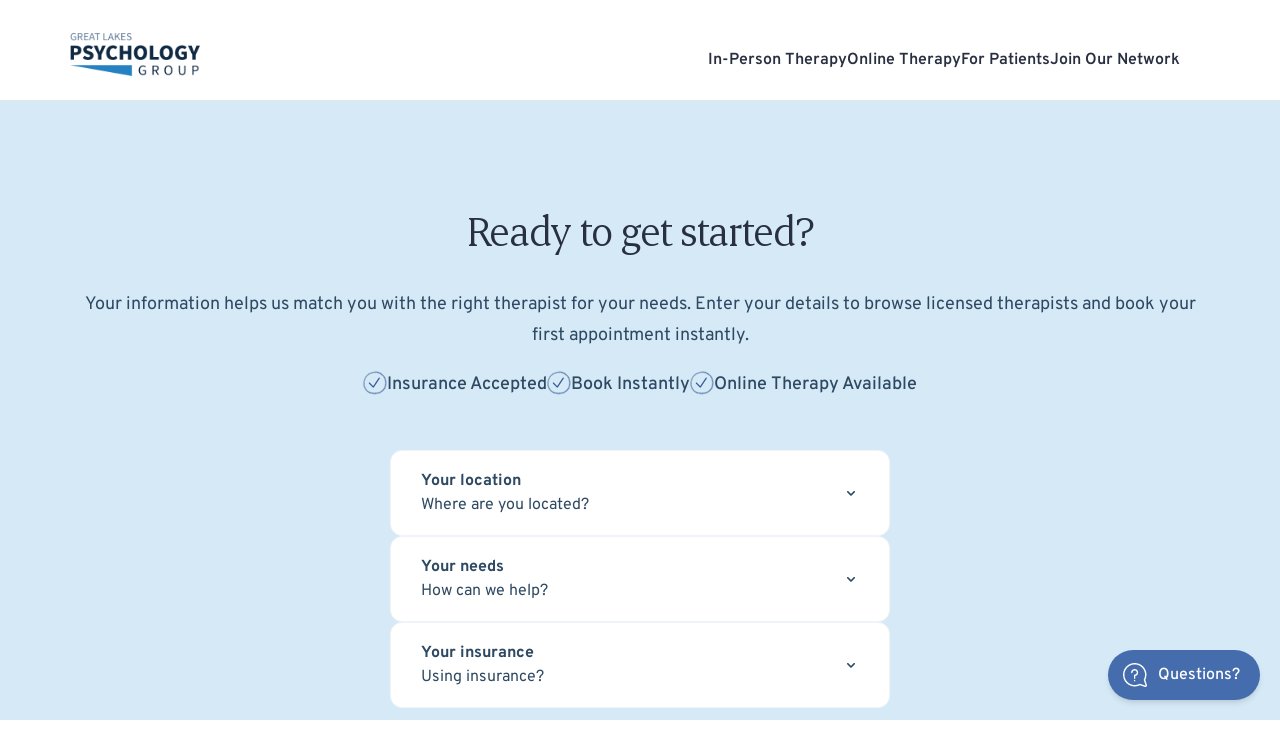

--- FILE ---
content_type: text/html; charset=UTF-8
request_url: https://www.greatlakespsychologygroup.com/schedule/?therapist=Donna%20Weinstein
body_size: 39766
content:

<!doctype html>
<html lang="en-US" prefix="og: https://ogp.me/ns#">

<head>

  <meta charset="UTF-8">
  <meta name="viewport" content="width=device-width, initial-scale=1, maximum-scale=1">
  <meta itemprop="dateModified" content="2022-05-27"/>

  <link rel="profile" href="https://gmpg.org/xfn/11">
  <link rel="preconnect" href="https://player.vimeo.com">
  <link rel="preconnect" href="https://i.vimeocdn.com">
  <link rel="preconnect" href="https://f.vimeocdn.com">

  
<!-- This file should primarily consist of HTML with a little bit of PHP. -->

<section id="glpg-questions" style="visibility: hidden; opacity: 0;">

  <button id="questions-toggle">

    <svg xmlns="http://www.w3.org/2000/svg" viewBox="0 0 512 512" class="bubble">
      <defs/>
      <path fill="#ffffff" d="M509.989 463.656L474.84 361.363c16.906-34.174 25.847-72.265 25.907-110.593.102-66.002-25.435-128.411-71.909-175.727C382.357 27.718 320.418 1.08 254.433.033c-34.571-.555-68.117 5.815-99.757 18.912-30.517 12.633-57.884 30.932-81.34 54.388-23.457 23.456-41.756 50.823-54.388 81.34C5.851 186.313-.512 219.876.035 254.43c1.045 65.985 27.684 127.924 75.009 174.406 47.224 46.383 109.472 71.912 175.332 71.911h.394c38.328-.06 76.419-9.001 110.594-25.907l102.293 35.149A36.74 36.74 0 00475.611 512c9.474 0 18.69-3.722 25.678-10.712 9.929-9.929 13.264-24.349 8.7-37.632zm-30.165 16.168c-1.007 1.007-3.163 2.535-6.304 1.457l-108.394-37.246a15.172 15.172 0 00-12.03.938c-31.327 16.573-66.727 25.363-102.374 25.417-119.55.193-218.442-96.91-220.336-216.441-.953-60.139 21.923-116.66 64.414-159.151 42.491-42.49 98.995-65.362 159.151-64.411 119.53 1.895 216.625 100.738 216.439 220.336-.056 35.648-8.845 71.048-25.417 102.373a15.178 15.178 0 00-.938 12.03l37.246 108.394c1.079 3.139-.449 5.298-1.457 6.304z"/>
      <path fill="#ffffff" d="M247.91 362.748c-7.939 0-15.545 6.981-15.178 15.178.368 8.223 6.669 15.178 15.178 15.178 7.939 0 15.545-6.981 15.178-15.178-.368-8.224-6.669-15.178-15.178-15.178zM247.91 127.674c-41.639 0-75.515 33.876-75.515 75.515 0 8.382 6.796 15.178 15.178 15.178s15.178-6.796 15.178-15.178c0-24.9 20.259-45.159 45.159-45.159s45.159 20.259 45.159 45.159-20.259 45.159-45.159 45.159c-8.382 0-15.178 6.796-15.178 15.178v61.905c0 8.382 6.796 15.178 15.178 15.178 8.382 0 15.178-6.795 15.178-15.179v-48.259c34.389-7.045 60.337-37.54 60.337-73.982 0-41.639-33.876-75.515-75.515-75.515z"/>
    </svg>

    <svg xmlns="http://www.w3.org/2000/svg" viewBox="0 0 241.171 241.171" class="close">
      <defs/>
      <path fill="#ffffff" d="M138.138 120.754l99.118-98.576a11.931 11.931 0 000-17.011c-4.74-4.704-12.439-4.704-17.179 0l-99.033 98.492-99.949-99.96c-4.74-4.752-12.439-4.752-17.179 0-4.74 4.764-4.74 12.475 0 17.227l99.876 99.888L3.555 220.497c-4.74 4.704-4.74 12.319 0 17.011 4.74 4.704 12.439 4.704 17.179 0l100.152-99.599 99.551 99.563c4.74 4.752 12.439 4.752 17.179 0 4.74-4.764 4.74-12.475 0-17.227l-99.478-99.491z"/>
    </svg>

    <span>Questions?</span>
  </button>

  <div class="wrapper">
    <div id="questions-form">
      <header>
        <h4>Send a message</h4>
        <div class="images">
          <img src="https://www.greatlakespsychologygroup.com/wp-content/plugins/glpg-questions/public/partials/images/akelly.jpg" alt="GLPG Support Staff">
          <img src="https://www.greatlakespsychologygroup.com/wp-content/plugins/glpg-questions/public/partials/images/agoodrich.jpeg" alt="GLPG Support Staff">
          <img src="https://www.greatlakespsychologygroup.com/wp-content/plugins/glpg-questions/public/partials/images/whosthisguy.jpg" alt="GLPG Support Staff">
          <img src="https://www.greatlakespsychologygroup.com/wp-content/plugins/glpg-questions/public/partials/images/edesent.jpg" alt="GLPG Support Staff">
          <img src="https://www.greatlakespsychologygroup.com/wp-content/plugins/glpg-questions/public/partials/images/jbrown.png" alt="GLPG Support Staff">
        </div><!-- /.images -->
        <p>We usually respond within a few hours.</p>
      </header>
      <div class="form-wrapper">
        <script src="https://www.google.com/recaptcha/api.js"></script>
<script>function timestamp(){var response=document.getElementById("g-recaptcha-response");if(response==null||response.value.trim()==""){var elems=JSON.parse(document.getElementsByName("captcha_settings")[0].value);elems["ts"]=JSON.stringify(new Date().getTime());document.getElementsByName("captcha_settings")[0].value=JSON.stringify(elems);}}setInterval(timestamp,500);</script>

<form action="https://greatlakespsychologygroup.my.salesforce.com/servlet/servlet.WebToCase?encoding=UTF-8" method="POST">

  <input type=hidden name='captcha_settings' value='{"keyname":"recaptchav2","fallback":"true","orgId":"00D4x000003vbpN","ts":""}'>
  <input type=hidden name="orgid" value="00D4x000003vbpN">

  <input type=hidden name="retURL" value="https://www.greatlakespsychologygroup.com/thank-you/?form=question"/>
  <input type=hidden name="type" value="Question"/>
  <input type=hidden name="status" value="New"/>
  <input type=hidden name="recordType" value="0124x000000MbrI"/>
  
  <div class="fields-wrapper">
    <div>
      <label for="name">Name</label>
      <input id="name" name="name" type="text" required maxlength="80" placeholder="Name"/>
    </div>

    <div>
      <label for="email">Email address</label>
      <input id="email" name="email" type="email" required maxlength="80" placeholder="Email address"/>
    </div>

    <div>
      <label for="subject">Subject</label>
      <input id="subject" name="subject" type="text" required maxlength="80" placeholder="Subject"/>
    </div>

    <div>
      <label for="description">How can we help?</label>
      <textarea id="description" name="description" required placeholder="How can we help?"></textarea>
    </div>

    <div class="g-recaptcha" data-sitekey="6LduvMobAAAAAHZdBBP5LpB4BT70iZ3qcP6kmXm8"></div>

    <div>
      <input type="submit" name="submit"/>
    </div>

  </div>
</form>      </div>
    </div><!-- /#questions-form -->
  </div><!-- /.wrapper -->

</section><!-- /#glpg-questions -->


<!-- Search Engine Optimization by Rank Math PRO - https://rankmath.com/ -->
<title>Schedule Great Lakes Psychology Group</title>
<meta name="description" content="Or simply fill out the form below."/>
<meta name="robots" content="follow, index, max-snippet:-1, max-video-preview:-1, max-image-preview:large"/>
<link rel="canonical" href="https://www.greatlakespsychologygroup.com/schedule/"/>
<meta property="og:locale" content="en_US"/>
<meta property="og:type" content="article"/>
<meta property="og:title" content="Schedule Great Lakes Psychology Group"/>
<meta property="og:description" content="Or simply fill out the form below."/>
<meta property="og:url" content="https://www.greatlakespsychologygroup.com/schedule/"/>
<meta property="og:site_name" content="Great Lakes Psychology Group"/>
<meta property="article:publisher" content="https://www.facebook.com/GreatLakesPsychGroup/"/>
<meta property="og:updated_time" content="2022-05-27T21:26:28-04:00"/>
<meta property="og:image" content="https://www.greatlakespsychologygroup.com/wp-content/uploads/2022/01/og.jpg"/>
<meta property="og:image:secure_url" content="https://www.greatlakespsychologygroup.com/wp-content/uploads/2022/01/og.jpg"/>
<meta property="og:image:width" content="1200"/>
<meta property="og:image:height" content="630"/>
<meta property="og:image:alt" content="og"/>
<meta property="og:image:type" content="image/jpeg"/>
<meta property="article:published_time" content="2019-07-02T20:12:32-04:00"/>
<meta property="article:modified_time" content="2022-05-27T21:26:28-04:00"/>
<meta name="twitter:card" content="summary_large_image"/>
<meta name="twitter:title" content="Schedule Great Lakes Psychology Group"/>
<meta name="twitter:description" content="Or simply fill out the form below."/>
<meta name="twitter:site" content="@@greatlakespsych"/>
<meta name="twitter:creator" content="@@greatlakespsych"/>
<meta name="twitter:image" content="https://www.greatlakespsychologygroup.com/wp-content/uploads/2022/01/og.jpg"/>
<meta name="twitter:label1" content="Time to read"/>
<meta name="twitter:data1" content="Less than a minute"/>
<script type="application/ld+json" class="rank-math-schema-pro">{"@context":"https://schema.org","@graph":[{"@type":"Organization","@id":"https://www.greatlakespsychologygroup.com/#organization","name":"Great Lakes Psychology Group","url":"https://www.greatlakespsychologygroup.com","sameAs":["https://www.facebook.com/GreatLakesPsychGroup/","https://twitter.com/@greatlakespsych","https://www.instagram.com/greatlakespsychologygroup","https://www.linkedin.com/company/great-lakes-psychology-group/"],"logo":{"@type":"ImageObject","@id":"https://www.greatlakespsychologygroup.com/#logo","url":"https://www.greatlakespsychologygroup.com/wp-content/uploads/2022/01/og.jpg","contentUrl":"https://www.greatlakespsychologygroup.com/wp-content/uploads/2022/01/og.jpg","caption":"Great Lakes Psychology Group","inLanguage":"en-US","width":"1200","height":"630"},"contactPoint":[{"@type":"ContactPoint","telephone":"+18006931916","contactType":"customer support"}]},{"@type":"WebSite","@id":"https://www.greatlakespsychologygroup.com/#website","url":"https://www.greatlakespsychologygroup.com","name":"Great Lakes Psychology Group","publisher":{"@id":"https://www.greatlakespsychologygroup.com/#organization"},"inLanguage":"en-US"},{"@type":"ImageObject","@id":"https://www.greatlakespsychologygroup.com/wp-content/uploads/2022/01/og.jpg","url":"https://www.greatlakespsychologygroup.com/wp-content/uploads/2022/01/og.jpg","width":"1200","height":"630","caption":"og","inLanguage":"en-US"},{"@type":"WebPage","@id":"https://www.greatlakespsychologygroup.com/schedule/#webpage","url":"https://www.greatlakespsychologygroup.com/schedule/","name":"Schedule Great Lakes Psychology Group","datePublished":"2019-07-02T20:12:32-04:00","dateModified":"2022-05-27T21:26:28-04:00","isPartOf":{"@id":"https://www.greatlakespsychologygroup.com/#website"},"primaryImageOfPage":{"@id":"https://www.greatlakespsychologygroup.com/wp-content/uploads/2022/01/og.jpg"},"inLanguage":"en-US"},{"@type":"Person","@id":"https://www.greatlakespsychologygroup.com/schedule/#author","name":"Tom Gooden","image":{"@type":"ImageObject","@id":"https://secure.gravatar.com/avatar/d1681f4b4f89fd807efd3e353dc7e9b4?s=96&amp;d=mm&amp;r=g","url":"https://secure.gravatar.com/avatar/d1681f4b4f89fd807efd3e353dc7e9b4?s=96&amp;d=mm&amp;r=g","caption":"Tom Gooden","inLanguage":"en-US"},"sameAs":["https://www.greatlakespsychologygroup.com/"],"worksFor":{"@id":"https://www.greatlakespsychologygroup.com/#organization"}},{"@type":"Article","headline":"Schedule Great Lakes Psychology Group","datePublished":"2019-07-02T20:12:32-04:00","dateModified":"2022-05-27T21:26:28-04:00","author":{"@id":"https://www.greatlakespsychologygroup.com/schedule/#author","name":"Tom Gooden"},"publisher":{"@id":"https://www.greatlakespsychologygroup.com/#organization"},"description":"Or simply fill out the form below.","name":"Schedule Great Lakes Psychology Group","@id":"https://www.greatlakespsychologygroup.com/schedule/#richSnippet","isPartOf":{"@id":"https://www.greatlakespsychologygroup.com/schedule/#webpage"},"image":{"@id":"https://www.greatlakespsychologygroup.com/wp-content/uploads/2022/01/og.jpg"},"inLanguage":"en-US","mainEntityOfPage":{"@id":"https://www.greatlakespsychologygroup.com/schedule/#webpage"}}]}</script>
<!-- /Rank Math WordPress SEO plugin -->

<link rel='dns-prefetch' href='//maps.google.com'/>
<link rel='dns-prefetch' href='//fonts.googleapis.com'/>
<link rel="alternate" type="application/rss+xml" title="Great Lakes Psychology Group &raquo; Feed" href="https://www.greatlakespsychologygroup.com/feed/"/>
<link rel="alternate" type="application/rss+xml" title="Great Lakes Psychology Group &raquo; Comments Feed" href="https://www.greatlakespsychologygroup.com/comments/feed/"/>
<link rel='stylesheet' id='wp-block-library-css' href='https://www.greatlakespsychologygroup.com/wp-includes/css/dist/block-library/style.min.css' type='text/css' media='all'/>
<style id='rank-math-toc-block-style-inline-css' type='text/css'>.wp-block-rank-math-toc-block nav ol{counter-reset:item}.wp-block-rank-math-toc-block nav ol li{display:block}.wp-block-rank-math-toc-block nav ol li:before{content:counters(item,".") ". ";counter-increment:item}</style>
<link rel='stylesheet' id='classic-theme-styles-css' href='https://www.greatlakespsychologygroup.com/wp-includes/css/classic-themes.min.css?ver=1' type='text/css' media='all'/>
<style id='global-styles-inline-css' type='text/css'>body{--wp--preset--color--black:#000;--wp--preset--color--cyan-bluish-gray:#abb8c3;--wp--preset--color--white:#fff;--wp--preset--color--pale-pink:#f78da7;--wp--preset--color--vivid-red:#cf2e2e;--wp--preset--color--luminous-vivid-orange:#ff6900;--wp--preset--color--luminous-vivid-amber:#fcb900;--wp--preset--color--light-green-cyan:#7bdcb5;--wp--preset--color--vivid-green-cyan:#00d084;--wp--preset--color--pale-cyan-blue:#8ed1fc;--wp--preset--color--vivid-cyan-blue:#0693e3;--wp--preset--color--vivid-purple:#9b51e0;--wp--preset--gradient--vivid-cyan-blue-to-vivid-purple:linear-gradient(135deg,rgba(6,147,227,1) 0%,#9b51e0 100%);--wp--preset--gradient--light-green-cyan-to-vivid-green-cyan:linear-gradient(135deg,#7adcb4 0%,#00d082 100%);--wp--preset--gradient--luminous-vivid-amber-to-luminous-vivid-orange:linear-gradient(135deg,rgba(252,185,0,1) 0%,rgba(255,105,0,1) 100%);--wp--preset--gradient--luminous-vivid-orange-to-vivid-red:linear-gradient(135deg,rgba(255,105,0,1) 0%,#cf2e2e 100%);--wp--preset--gradient--very-light-gray-to-cyan-bluish-gray:linear-gradient(135deg,#eee 0%,#a9b8c3 100%);--wp--preset--gradient--cool-to-warm-spectrum:linear-gradient(135deg,#4aeadc 0%,#9778d1 20%,#cf2aba 40%,#ee2c82 60%,#fb6962 80%,#fef84c 100%);--wp--preset--gradient--blush-light-purple:linear-gradient(135deg,#ffceec 0%,#9896f0 100%);--wp--preset--gradient--blush-bordeaux:linear-gradient(135deg,#fecda5 0%,#fe2d2d 50%,#6b003e 100%);--wp--preset--gradient--luminous-dusk:linear-gradient(135deg,#ffcb70 0%,#c751c0 50%,#4158d0 100%);--wp--preset--gradient--pale-ocean:linear-gradient(135deg,#fff5cb 0%,#b6e3d4 50%,#33a7b5 100%);--wp--preset--gradient--electric-grass:linear-gradient(135deg,#caf880 0%,#71ce7e 100%);--wp--preset--gradient--midnight:linear-gradient(135deg,#020381 0%,#2874fc 100%);--wp--preset--duotone--dark-grayscale:url(#wp-duotone-dark-grayscale);--wp--preset--duotone--grayscale:url(#wp-duotone-grayscale);--wp--preset--duotone--purple-yellow:url(#wp-duotone-purple-yellow);--wp--preset--duotone--blue-red:url(#wp-duotone-blue-red);--wp--preset--duotone--midnight:url(#wp-duotone-midnight);--wp--preset--duotone--magenta-yellow:url(#wp-duotone-magenta-yellow);--wp--preset--duotone--purple-green:url(#wp-duotone-purple-green);--wp--preset--duotone--blue-orange:url(#wp-duotone-blue-orange);--wp--preset--font-size--small:13px;--wp--preset--font-size--medium:20px;--wp--preset--font-size--large:36px;--wp--preset--font-size--x-large:42px;--wp--preset--spacing--20:.44rem;--wp--preset--spacing--30:.67rem;--wp--preset--spacing--40:1rem;--wp--preset--spacing--50:1.5rem;--wp--preset--spacing--60:2.25rem;--wp--preset--spacing--70:3.38rem;--wp--preset--spacing--80:5.06rem}:where(.is-layout-flex){gap:.5em}body .is-layout-flow>.alignleft{float:left;margin-inline-start:0;margin-inline-end:2em}body .is-layout-flow>.alignright{float:right;margin-inline-start:2em;margin-inline-end:0}body .is-layout-flow>.aligncenter{margin-left:auto!important;margin-right:auto!important}body .is-layout-constrained>.alignleft{float:left;margin-inline-start:0;margin-inline-end:2em}body .is-layout-constrained>.alignright{float:right;margin-inline-start:2em;margin-inline-end:0}body .is-layout-constrained>.aligncenter{margin-left:auto!important;margin-right:auto!important}body .is-layout-constrained > :where(:not(.alignleft):not(.alignright):not(.alignfull)){max-width:var(--wp--style--global--content-size);margin-left:auto!important;margin-right:auto!important}body .is-layout-constrained>.alignwide{max-width:var(--wp--style--global--wide-size)}body .is-layout-flex{display:flex}body .is-layout-flex{flex-wrap:wrap;align-items:center}body .is-layout-flex>*{margin:0}:where(.wp-block-columns.is-layout-flex){gap:2em}.has-black-color{color:var(--wp--preset--color--black)!important}.has-cyan-bluish-gray-color{color:var(--wp--preset--color--cyan-bluish-gray)!important}.has-white-color{color:var(--wp--preset--color--white)!important}.has-pale-pink-color{color:var(--wp--preset--color--pale-pink)!important}.has-vivid-red-color{color:var(--wp--preset--color--vivid-red)!important}.has-luminous-vivid-orange-color{color:var(--wp--preset--color--luminous-vivid-orange)!important}.has-luminous-vivid-amber-color{color:var(--wp--preset--color--luminous-vivid-amber)!important}.has-light-green-cyan-color{color:var(--wp--preset--color--light-green-cyan)!important}.has-vivid-green-cyan-color{color:var(--wp--preset--color--vivid-green-cyan)!important}.has-pale-cyan-blue-color{color:var(--wp--preset--color--pale-cyan-blue)!important}.has-vivid-cyan-blue-color{color:var(--wp--preset--color--vivid-cyan-blue)!important}.has-vivid-purple-color{color:var(--wp--preset--color--vivid-purple)!important}.has-black-background-color{background-color:var(--wp--preset--color--black)!important}.has-cyan-bluish-gray-background-color{background-color:var(--wp--preset--color--cyan-bluish-gray)!important}.has-white-background-color{background-color:var(--wp--preset--color--white)!important}.has-pale-pink-background-color{background-color:var(--wp--preset--color--pale-pink)!important}.has-vivid-red-background-color{background-color:var(--wp--preset--color--vivid-red)!important}.has-luminous-vivid-orange-background-color{background-color:var(--wp--preset--color--luminous-vivid-orange)!important}.has-luminous-vivid-amber-background-color{background-color:var(--wp--preset--color--luminous-vivid-amber)!important}.has-light-green-cyan-background-color{background-color:var(--wp--preset--color--light-green-cyan)!important}.has-vivid-green-cyan-background-color{background-color:var(--wp--preset--color--vivid-green-cyan)!important}.has-pale-cyan-blue-background-color{background-color:var(--wp--preset--color--pale-cyan-blue)!important}.has-vivid-cyan-blue-background-color{background-color:var(--wp--preset--color--vivid-cyan-blue)!important}.has-vivid-purple-background-color{background-color:var(--wp--preset--color--vivid-purple)!important}.has-black-border-color{border-color:var(--wp--preset--color--black)!important}.has-cyan-bluish-gray-border-color{border-color:var(--wp--preset--color--cyan-bluish-gray)!important}.has-white-border-color{border-color:var(--wp--preset--color--white)!important}.has-pale-pink-border-color{border-color:var(--wp--preset--color--pale-pink)!important}.has-vivid-red-border-color{border-color:var(--wp--preset--color--vivid-red)!important}.has-luminous-vivid-orange-border-color{border-color:var(--wp--preset--color--luminous-vivid-orange)!important}.has-luminous-vivid-amber-border-color{border-color:var(--wp--preset--color--luminous-vivid-amber)!important}.has-light-green-cyan-border-color{border-color:var(--wp--preset--color--light-green-cyan)!important}.has-vivid-green-cyan-border-color{border-color:var(--wp--preset--color--vivid-green-cyan)!important}.has-pale-cyan-blue-border-color{border-color:var(--wp--preset--color--pale-cyan-blue)!important}.has-vivid-cyan-blue-border-color{border-color:var(--wp--preset--color--vivid-cyan-blue)!important}.has-vivid-purple-border-color{border-color:var(--wp--preset--color--vivid-purple)!important}.has-vivid-cyan-blue-to-vivid-purple-gradient-background{background:var(--wp--preset--gradient--vivid-cyan-blue-to-vivid-purple)!important}.has-light-green-cyan-to-vivid-green-cyan-gradient-background{background:var(--wp--preset--gradient--light-green-cyan-to-vivid-green-cyan)!important}.has-luminous-vivid-amber-to-luminous-vivid-orange-gradient-background{background:var(--wp--preset--gradient--luminous-vivid-amber-to-luminous-vivid-orange)!important}.has-luminous-vivid-orange-to-vivid-red-gradient-background{background:var(--wp--preset--gradient--luminous-vivid-orange-to-vivid-red)!important}.has-very-light-gray-to-cyan-bluish-gray-gradient-background{background:var(--wp--preset--gradient--very-light-gray-to-cyan-bluish-gray)!important}.has-cool-to-warm-spectrum-gradient-background{background:var(--wp--preset--gradient--cool-to-warm-spectrum)!important}.has-blush-light-purple-gradient-background{background:var(--wp--preset--gradient--blush-light-purple)!important}.has-blush-bordeaux-gradient-background{background:var(--wp--preset--gradient--blush-bordeaux)!important}.has-luminous-dusk-gradient-background{background:var(--wp--preset--gradient--luminous-dusk)!important}.has-pale-ocean-gradient-background{background:var(--wp--preset--gradient--pale-ocean)!important}.has-electric-grass-gradient-background{background:var(--wp--preset--gradient--electric-grass)!important}.has-midnight-gradient-background{background:var(--wp--preset--gradient--midnight)!important}.has-small-font-size{font-size:var(--wp--preset--font-size--small)!important}.has-medium-font-size{font-size:var(--wp--preset--font-size--medium)!important}.has-large-font-size{font-size:var(--wp--preset--font-size--large)!important}.has-x-large-font-size{font-size:var(--wp--preset--font-size--x-large)!important}.wp-block-navigation a:where(:not(.wp-element-button)){color:inherit}:where(.wp-block-columns.is-layout-flex){gap:2em}.wp-block-pullquote{font-size:1.5em;line-height:1.6}</style>
<link rel='stylesheet' id='glpg-questions-css' href='https://www.greatlakespsychologygroup.com/wp-content/plugins/glpg-questions/public/css/glpg-questions-public.css?ver=1.0.0' type='text/css' media='all'/>
<link rel='stylesheet' id='bh-storelocator-plugin-styles-css' href='https://www.greatlakespsychologygroup.com/wp-content/plugins/cardinal-locator/public/assets/css/public-min.css?ver=1.5.6' type='text/css' media='all'/>
<link rel='stylesheet' id='glpg-2019-css-css' href='https://www.greatlakespsychologygroup.com/wp-content/themes/glpg-2019/dist/css/style.min.css?ver=56660719982' type='text/css' media='all'/>
<link rel='stylesheet' id='glpg-2019-fonts-css' href='https://fonts.googleapis.com/css2?family=Source+Sans+Pro%3Aital%2Cwght%400%2C200%3B0%2C300%3B0%2C400%3B0%2C600%3B0%2C700%3B0%2C900%3B1%2C200%3B1%2C300%3B1%2C400%3B1%2C600%3B1%2C700%3B1%2C900&#038;display=swap' type='text/css' media='all'/>
<script type='text/javascript' src='https://www.greatlakespsychologygroup.com/wp-includes/js/jquery/jquery.min.js?ver=3.6.1' id='jquery-core-js'></script>
<script type='text/javascript' src='https://www.greatlakespsychologygroup.com/wp-includes/js/jquery/jquery-migrate.min.js?ver=3.3.2' id='jquery-migrate-js'></script>
<script type='text/javascript' src='https://www.greatlakespsychologygroup.com/wp-content/plugins/glpg-questions/public/js/glpg-questions-public.js?ver=1.0.0' id='glpg-questions-js'></script>
<script type='text/javascript' src='https://www.greatlakespsychologygroup.com/wp-content/themes/glpg-2019/assets/js/bootstrap.min.js' id='bootstrap-js'></script>
<script type='text/javascript' src='https://www.greatlakespsychologygroup.com/wp-content/themes/glpg-2019/assets/js/scripts.js' id='glpg-scripts-js'></script>
<script type='text/javascript' src='https://www.greatlakespsychologygroup.com/wp-content/themes/glpg-2019/dist/js/scripts.js' id='scripts-js'></script>
<link rel="https://api.w.org/" href="https://www.greatlakespsychologygroup.com/wp-json/"/><link rel="alternate" type="application/json" href="https://www.greatlakespsychologygroup.com/wp-json/wp/v2/pages/8537"/><link rel="EditURI" type="application/rsd+xml" title="RSD" href="https://www.greatlakespsychologygroup.com/xmlrpc.php?rsd"/>
<link rel="wlwmanifest" type="application/wlwmanifest+xml" href="https://www.greatlakespsychologygroup.com/wp-includes/wlwmanifest.xml"/>
<meta name="generator" content="WordPress 6.1.9"/>
<link rel='shortlink' href='https://www.greatlakespsychologygroup.com/?p=8537'/>
<link rel="alternate" type="application/json+oembed" href="https://www.greatlakespsychologygroup.com/wp-json/oembed/1.0/embed?url=https%3A%2F%2Fwww.greatlakespsychologygroup.com%2Fschedule%2F"/>
<link rel="alternate" type="text/xml+oembed" href="https://www.greatlakespsychologygroup.com/wp-json/oembed/1.0/embed?url=https%3A%2F%2Fwww.greatlakespsychologygroup.com%2Fschedule%2F&#038;format=xml"/>
<link rel="icon" href="https://www.greatlakespsychologygroup.com/wp-content/uploads/2021/04/cropped-icon-32x32.png" sizes="32x32"/>
<link rel="icon" href="https://www.greatlakespsychologygroup.com/wp-content/uploads/2021/04/cropped-icon-192x192.png" sizes="192x192"/>
<link rel="apple-touch-icon" href="https://www.greatlakespsychologygroup.com/wp-content/uploads/2021/04/cropped-icon-180x180.png"/>
<meta name="msapplication-TileImage" content="https://www.greatlakespsychologygroup.com/wp-content/uploads/2021/04/cropped-icon-270x270.png"/>

<!-- Google Tag Manager -->
<script>(function(w,d,s,l,i){w[l]=w[l]||[];w[l].push({'gtm.start':new Date().getTime(),event:'gtm.js'});var f=d.getElementsByTagName(s)[0],j=d.createElement(s),dl=l!='dataLayer'?'&l='+l:'';j.async=true;j.src='https://www.googletagmanager.com/gtm.js?id='+i+dl;f.parentNode.insertBefore(j,f);})(window,document,'script','dataLayer','GTM-PNSCVHP');</script>
<!-- End Google Tag Manager -->

<meta name="facebook-domain-verification" content="w12w5soe9szs92ztpnsvsqwa49sr64"/>

</head>

<body class="page-template page-template-templates page-template-page-schedule page-template-templatespage-schedule-php page page-id-8537 fouc no-sidebar" onload="fouc()">
  <!-- Google Tag Manager (noscript) -->
  <noscript><iframe src="https://www.googletagmanager.com/ns.html?id=GTM-PNSCVHP" height="0" width="0" style="display:none;visibility:hidden"></iframe></noscript>
  <!-- End Google Tag Manager (noscript) -->

  <div id="page" class="site">
    <header id="masthead" class="site-header">

      <div class="head-links">
        <div class="head-links--mobile ">
          <a class="mobile-tel" href="tel:8006931916">Call Now</a>
        </div>
      </div><!-- /.head-links -->

      <div class="container">

        <div class="logo">
          <a href="https://www.greatlakespsychologygroup.com/" rel="home"><img src="https://www.greatlakespsychologygroup.com/wp-content/themes/glpg-2019/assets/images/glpg-logo.png" alt="Great Lakes Psychology Group"></a>        </div>

        
        <div id="nav-toggle">
          <span>Menu</span>
          <svg width="32" height="32">
            <g fill="none" fill-rule="evenodd" transform="translate(-995 -459)">
              <rect width="32" height="32" x="995" y="459" fill="#2681c2" rx="3"/>
              <path fill="#FFF" d="M1003 468h16a1 1 0 0 1 0 2h-16a1 1 0 0 1 0-2zm0 6h16a1 1 0 0 1 0 2h-16a1 1 0 0 1 0-2zm0 6h16a1 1 0 0 1 0 2h-16a1 1 0 0 1 0-2z"/>
            </g>
          </svg>
        </div><!-- /#nav-toggle -->
        <script>document.addEventListener('DOMContentLoaded',function(){let fmtLink=document.getElementById('fmt-link')
fmtLink.addEventListener('click',function(event){event.preventDefault();let url=new URL(window.location.href);let params=url.searchParams;let paramString=params.toString();if(paramString){window.open(fmtLink.href+'?'+paramString);}else{window.open(fmtLink.href);}});});</script>

<div class="site-menu">
  <nav id="nav" class="navigation" role="navigation" aria-label="primary">
    <div class="navigation__wrap">
      <div id="nav-close">
        <svg width="6" height="10">
          <path fill="#FFF" fill-rule="evenodd" d="M5.7 8.3a1 1 0 0 1-1.4 1.4l-4-4a1 1 0 0 1 0-1.4l4-4a1 1 0 0 1 1.4 1.4L2.4 5l3.3 3.3z"/>
        </svg>
        <span>Back</span>
      </div><!-- /#nav-close -->
      <ul class="navigation__menu">
        <li class="navigation__item menu-locations">
  <a href="https://www.greatlakespsychologygroup.com/locations/">In-Person Therapy</a>
  <ul class="sub-menu">
    <li class="menu-locations__illinois">
      <h4 class="menu-locations__title">Illinois</h4>
      <a href="#" class="menu-locations__title">Illinois</a>
      <ul>
        <li><a href="https://www.greatlakespsychologygroup.com/il/counseling-in-aurora/">Aurora</a></li>
        <li><a href="https://www.greatlakespsychologygroup.com/il/counseling-in-des-plaines/">Des Plaines</a></li>
        <li><a href="https://www.greatlakespsychologygroup.com/il/counseling-in-elgin/">Elgin</a></li>
        <li><a href="https://www.greatlakespsychologygroup.com/il/counseling-in-gurnee/">Gurnee</a></li>
        <li><a href="https://www.greatlakespsychologygroup.com/il/counseling-in-lombard/">Lombard</a></li>
        <li><a href="https://www.greatlakespsychologygroup.com/il/counseling-in-rockford/">Rockford</a></li>
        <li><a href="https://www.greatlakespsychologygroup.com/il/counseling-in-schaumburg/">Schaumburg</a></li>
        <li><a href="https://www.greatlakespsychologygroup.com/il/counseling-in-tinley-park/">Tinley Park</a></li>
      </ul>
    </li>
    <li class="menu-locations__michigan">
      <h4 class="menu-locations__title">Michigan</h4>
      <a href="#" class="menu-locations__title">Michigan</a>
      <ul>
        <li><a href="https://www.greatlakespsychologygroup.com/mi/counseling-in-ann-arbor/">Ann Arbor</a></li>
        <li><a href="https://www.greatlakespsychologygroup.com/mi/counseling-in-clinton-township/">Clinton Township</a></li>
        <li><a href="https://www.greatlakespsychologygroup.com/mi/counseling-in-clarkston/">Clarkston</a></li>
        <li><a href="https://www.greatlakespsychologygroup.com/mi/counseling-in-dearborn/">Dearborn</a></li>
        <li><a href="https://www.greatlakespsychologygroup.com/mi/counseling-in-grand-blanc/">Grand Blanc</a></li>
        <li><a href="https://www.greatlakespsychologygroup.com/mi/counseling-in-grand-rapids/">Grand Rapids</a></li>
        <li><a href="https://www.greatlakespsychologygroup.com/mi/counseling-in-kalamazoo/">Kalamazoo</a></li>
        <li><a href="https://www.greatlakespsychologygroup.com/mi/counseling-in-livonia/">Livonia</a></li>
        <li><a href="https://www.greatlakespsychologygroup.com/mi/counseling-in-novi/">Novi</a></li>
        <li><a href="https://www.greatlakespsychologygroup.com/mi/counseling-in-okemos/">Okemos</a></li>
        <li><a href="https://www.greatlakespsychologygroup.com/mi/counseling-in-oxford/">Oxford</a></li>
        <li><a href="https://www.greatlakespsychologygroup.com/mi/counseling-in-roseville/">Roseville</a></li>
        <li><a href="https://www.greatlakespsychologygroup.com/mi/counseling-in-shelby-township/">Shelby Township</a></li>
        <li><a href="https://www.greatlakespsychologygroup.com/mi/counseling-in-southfield/">Southfield</a></li>
        <li><a href="https://www.greatlakespsychologygroup.com/mi/counseling-in-southgate/">Southgate</a></li>
        <li><a href="https://www.greatlakespsychologygroup.com/mi/counseling-in-sterling-heights/">Sterling Heights</a></li>
        <li><a href="https://www.greatlakespsychologygroup.com/mi/counseling-in-traverse-city/">Traverse City</a></li>
        <li><a href="https://www.greatlakespsychologygroup.com/mi/counseling-in-troy/">Troy</a></li>
      </ul>
    </li>
    <div>
      <li class="menu-locations__minnesota">
        <h4 class="menu-locations__title">Minnesota</h4>
        <a href="#" class="menu-locations__title">Minnesota</a>
        <ul>
          <li><a href="https://www.greatlakespsychologygroup.com/mn/counseling-in-bloomington/">Bloomington</a></li>
          <li><a href="https://www.greatlakespsychologygroup.com/mn/counseling-in-roseville/">Roseville</a></li>
        </ul>
      </li>
      <li class="menu-locations__wisconsin">
        <h4 class="menu-locations__title">Wisconsin</h4>
        <a href="#" class="menu-locations__title">Wisconsin</a>
        <ul>
          <li><a href="https://www.greatlakespsychologygroup.com/wi/counseling-in-fitchburg/">Fitchburg</a></li>
          <li><a href="https://www.greatlakespsychologygroup.com/wi/counseling-in-waukesha/">Waukesha</a></li>
          <li><a href="https://www.greatlakespsychologygroup.com/wi/counseling-in-west-allis/">West Allis</a></li>
        </ul>
      </li>
    </div>
    <li class="menu-locations__nearby">
      <a href="#" class="menu-locations__title">Nearby Locations</a>
      <ul>
        <li><a href="https://www.greatlakespsychologygroup.com/mi/counseling-near-farmington-hills/">Farmington Hills</a></li>
        <li><a href="https://www.greatlakespsychologygroup.com/mi/counseling-in-detroit/">Detroit</a></li>
        <li><a href="https://www.greatlakespsychologygroup.com/mi/counseling-in-auburn-hills/">Auburn Hills</a></li>
        <li><a href="https://www.greatlakespsychologygroup.com/mi/counseling-in-lake-orion-mi/">Lake Orion</a></li>
        <li><a href="https://www.greatlakespsychologygroup.com/mi/counseling-in-rochester-hills/">Rochester Hills</a></li>
        <li><a href="https://www.greatlakespsychologygroup.com/mi/counseling-near-lathrup-village-mi/">Lathrup Village</a></li>
        <li><a href="https://www.greatlakespsychologygroup.com/mi/counseling-near-bloomfield-hills-mi/">Bloomfield Hills</a></li>
        <li><a href="https://www.greatlakespsychologygroup.com/mi/counseling-near-birmingham-mi/">Birmingham</a></li>
        <li><a href="https://www.greatlakespsychologygroup.com/mi/counseling-near-pleasant-ridge/">Pleasant Ridge</a></li>
        <li><a href="https://www.greatlakespsychologygroup.com/mi/counseling-near-franklin-mi/">Franklin</a></li>
        <li><a href="https://www.greatlakespsychologygroup.com/mi/counseling-near-ferndale/">Ferndale</a></li>
        <li><a href="https://www.greatlakespsychologygroup.com/mi/counseling-near-west-bloomfield-township-mi/">West Bloomfield Township</a></li>
        <li><a href="https://www.greatlakespsychologygroup.com/mi/counseling-near-bloomfield-township-mi/">Bloomfield Township</a></li>
        <li><a href="https://www.greatlakespsychologygroup.com/mi/counseling-near-beverly-hills-mi/">Beverly Hills</a></li>
        <li><a href="https://www.greatlakespsychologygroup.com/mi/counseling-near-berkley-mi/">Barkley</a></li>
        <li><a href="https://www.greatlakespsychologygroup.com/il/counseling-in-dupage-county/">DuPage County</a></li>
        <li><a href="https://www.greatlakespsychologygroup.com/il/counseling-near-oswego/">Oswego</a></li>
      </ul>
    </li>
  </ul><!-- /.sub-menu -->
</li><!-- /.navigation__item -->
<li class="navigation__item menu-telehealth">
  <a href="https://www.greatlakespsychologygroup.com/online-therapy/">Online Therapy</a>
  <ul class="sub-menu">
    <span class="menu-telehealth__telehealth">
      <li>
        <h4 class="menu-telehealth__title">Online Therapy <span class="subheader-temp">Insurance Accepted</span></h4>
        <a href="https://www.greatlakespsychologygroup.com/online-therapy/">
          <svg xmlns="http://www.w3.org/2000/svg" viewBox="0 0 20 20">
            <defs/>
            <g fill="none" fill-rule="evenodd">
              <path fill="#B8D8FF" d="M18.309 10.036l1.004 3.012a1 1 0 01-1.265 1.265l-3.012-1.004a7 7 0 113.272-3.272zM9 8a1 1 0 100-2 1 1 0 000 2zm3 0a1 1 0 100-2 1 1 0 000 2zm3 0a1 1 0 100-2 1 1 0 000 2z"/>
              <path fill="#82A4E9" d="M13.877 15.804A6.994 6.994 0 018 19a6.972 6.972 0 01-3.036-.691l-3.012 1.004a1 1 0 01-1.265-1.265l1.004-3.012A6.972 6.972 0 011 12c0-1.908.763-3.637 2-4.9a9 9 0 0010.877 8.704z"/>
            </g>
          </svg>
          Online Therapy Services
        </a>
      </li>
      <li>
        <a href="https://www.greatlakespsychologygroup.com/online-therapy/how-to-connect/">
          <svg xmlns="http://www.w3.org/2000/svg" viewBox="0 0 22 22">
            <defs/>
            <g fill="none" fill-rule="evenodd">
              <path fill="#B8D8FF" d="M1.433 13.918A2 2 0 010 12v-2a2 2 0 011.433-1.918 10.023 10.023 0 016.649-6.65A2 2 0 0110 0h2a2 2 0 011.918 1.433 10.023 10.023 0 016.65 6.649A2 2 0 0122 10v2a2 2 0 01-1.433 1.918 10.023 10.023 0 01-6.649 6.65A2 2 0 0112 22h-2a2 2 0 01-1.918-1.433 10.023 10.023 0 01-6.65-6.649zM11 16l1.786-1.42a4.017 4.017 0 001.796-1.798L16 11l-1.42-1.787a4.017 4.017 0 00-1.792-1.792L11 6 9.213 7.42A4.017 4.017 0 007.42 9.213L6 11l1.418 1.783a4.017 4.017 0 001.794 1.796L11 16z"/>
              <path fill="#82A4E9" d="M11 1c1.608 0 3.127.38 4.473 1.054L12.79 7.422A3.983 3.983 0 0011 7c-.643 0-1.25.152-1.79.422L6.528 2.054A9.958 9.958 0 0111 1zM1 11c0-1.608.38-3.127 1.054-4.473L7.422 9.21A3.983 3.983 0 007 11c0 .643.152 1.25.422 1.79l-5.368 2.683A9.958 9.958 0 011 11zm8.21 3.578c.54.27 1.147.422 1.79.422s1.25-.152 1.79-.422l2.683 5.368A9.958 9.958 0 0111 21a9.958 9.958 0 01-4.473-1.054l2.684-5.368zm10.736-8.051A9.958 9.958 0 0121 11c0 1.608-.38 3.127-1.054 4.473l-5.368-2.684c.27-.538.422-1.146.422-1.789s-.152-1.25-.422-1.79l5.368-2.683z"/>
            </g>
          </svg>
          How to Connect
        </a>
      </li>
      <li>
        <a href="https://www.greatlakespsychologygroup.com/online-therapy/online-therapy-faqs/">
          <svg xmlns="http://www.w3.org/2000/svg" viewBox="0 0 20 20">
            <defs/>
            <g fill="none" fill-rule="evenodd">
              <path fill="#B8D8FF" d="M10 0c5.523 0 10 4.477 10 10s-4.477 10-10 10S0 15.523 0 10 4.477 0 10 0z"/>
              <path fill="#82A4E9" d="M9 10a1 1 0 010-2h2a1 1 0 01.962 1.275L10.326 15H11a1 1 0 010 2H9a1 1 0 01-.962-1.275L9.674 10H9zm2-4a1.5 1.5 0 110-3 1.5 1.5 0 010 3z"/>
            </g>
          </svg>
          Frequently Asked Questions
        </a>

      </li>
    </span>
    <span class="menu-wrap">
      <div class="feed">
        <span class="menu-telehealth__blog-headline">From the Blog</span>
        <a href="https://www.greatlakespsychologygroup.com/telehealth/online-therapy-how-glpg-differs-from-subscription-services/" class="menu-telehealth__blog-link"><img src="https://www.greatlakespsychologygroup.com/wp-content/uploads/2020/03/glpg-great-lakes-psychology-group-counseling-online-therapy-telehealth-chat-woman-benefits-360x180.jpg" class="menu-telehealth__blog-featured" alt="How GLPG Differs from Subscription Services" loading="lazy"/><h5 class="menu-telehealth__blog-title">How GLPG Differs From Subscription Services</h5></a>      </div><!-- /.feed -->
      <li>
        <ul class="gray">
          <span>Learn More</span>
          <li><a href="https://www.greatlakespsychologygroup.com/blog/tips-to-prepare-for-online-therapy/">Tips to Prepare for Online Therapy</a></li>
          <li><a href="https://www.greatlakespsychologygroup.com/blog/online-therapy-how-glpg-differs-from-subscription-services/">How GLPG Differs from Subscription Services</a></li>
        </ul>
      </li>
    </span>
  </ul>
</li><!-- /.navigation__item -->
<li class="navigation__item menu-services">
  <a href="#">For Patients</a>
  <ul class="sub-menu">
    <li>
      <h4 class="menu-locations__title">Information</h4>
      <ul class="no-collapse">
        <li><a href="https://www.greatlakespsychologygroup.com/patient-information/">What to Expect</a></li>
        <li><a href="https://www.greatlakespsychologygroup.com/patient-information/#patient-forms">New Patient Forms</a></li>
        <li><a href="https://www.greatlakespsychologygroup.com/faqs/">Frequently Asked Questions</a></li>
      </ul>
    </li>
    <li>
      <h4 class="menu-locations__title">Payment</h4>
      <a href="#" class="menu-locations__title">Payment</a>
      <ul>
        <li><a href="https://www.greatlakespsychologygroup.com/payment-options/#insurance">Accepted Insurance</a></li>
        <li><a href="https://www.greatlakespsychologygroup.com/payment-options/">Flexible Payment Plans</a></li>
      </ul>
    </li>
  </ul><!-- /.sub-menu -->
</li><!-- /.navigation__item -->        <li class="navigation__item">
          <a href="https://careers.glpg.net/" target="_blank">Join Our Network</a>
        </li><!-- /.navigation__item -->
        <li class="navigation__item">
          <a href="https://www.greatlakespsychologygroup.com/schedule/">Schedule Now</a>
        </li><!-- /.navigation__item -->
      </ul><!-- /.navigation__menu -->
    </div><!-- /.navigation__wrap -->
  </nav><!-- /.navigation -->

  <div class="nav-cta-wrap">
    <span id="nav-cta">
    <!-- <a href="schedule" class="button">Make an Appointment</a> -->
    </span>
  </div>
</div><!-- /.site-menu -->
      </div><!-- /.container -->
    </header><!-- /#masthead -->

    <div id="content" class="site-content">

<section class="schedule schedule-page">
  
<section id="schedule" class="cta-fmt">
  
  <svg xmlns="http://www.w3.org/2000/svg" fill="none" class="brush" viewBox="0 0 1601 61">
    <path fill="#fff" fill-rule="evenodd" d="M1600.09 55.7914v4.4098H.0898438V29.8144C6.22327 29.5119 11.9649 29.1762 16.3268 28.852c3.063-.2276 6.112-.3038 6.7756-.1692.6635.1346 9.6432-.1748 19.9549-.6874 15.2571-.7585 19.2979-.8356 21.6979-.414 2.4134.4238 5.5042.3527 17.0083-.3913 19.1505-1.2386 44.1385-2.8487 56.5915-3.6465 5.671-.3633 13.91-.9305 18.309-1.2605 4.399-.3299 9.909-.5989 12.244-.5978 2.335 0 6.856-.272 10.046-.6071 5.376-.5646 16.383-1.1914 45.754-2.6055 15.09-.7265 18.129-.8942 33.511-1.8484 7.089-.4397 18.688-1.1137 25.777-1.4976 7.089-.384 14.629-.7926 16.755-.908 15.049-.8162 17.915-.801 20.908.1108 1.615.492 2.936 1.1106 2.936 1.3747s.435.4577.967.4301c.531-.0273 2.292-.0273 3.912 0 2.463.0419 2.734.1795 1.656.8404-1.578.9676-.316 1.4895 2.046.8462 2.658-.7238 2.053-.0728-1.005 1.0812-1.603.6054-4.825 1.1481-7.789 1.3125-4.328.2399-4.822.3722-3.436.9202.099.039.189.0763.28.1116 1.823.7082 3.962.6063 82.634-2.5178 5.671-.2252 15.821-.5007 22.555-.6122 6.734-.1116 18.914-.4032 27.066-.6481 8.152-.2449 18.882-.5206 23.844-.6128 4.962-.0921 11.316-.3648 14.119-.6058 2.803-.241 13.924-.4499 24.713-.4642 10.789-.0143 20.385-.1108 21.325-.2145 2.319-.2559 32.521-.7751 39.708-.6827 3.177.041 6.664.3377 7.748.6597 2.429.7214 8.616.7937 37.384.4371 13.224-.164 25.369-.5369 29.356-.9013 5.204-.4756 13.834-.6058 36.733-.5541 16.462.0374 43.851-.076 60.864-.2516 16.958-.1749 25.129-.2648 33.3-.2505 8.441.0148 16.881.1408 35.009.399 23.098.3291 36.424.3428 56.71.0582 3.544-.0497 5.429-.1775 4.189-.2839-1.241-.1063-2.256-.3924-2.256-.6356 0-.2916 3.618-.3582 10.633-.1957 5.849.1355 23.393.4393 38.989.6751 15.595.2357 35.604.6239 44.465.8626 35.596.9588 49.176 1.2967 67.666 1.6841 46.24.9688 70.61 1.3548 96.02 1.5207 11.7.0764 26.2.2686 32.22.427 6.03.1585 15.02.2711 19.98.2502 4.96-.0205 14.82.1493 21.91.3781 7.09.2289 30.05.4999 51.02.6024 20.97.1024 40.69.3718 43.82.5985 3.13.2268 10.25.5154 15.82.6414s11.95.327 14.17.4467c7.62.4092 19.52.6874 36.92.8633 15.32.1548 30.21.5265 52.2 1.3033 3.54.1251 8.47.2806 10.96.3455 2.48.065 8.86.2403 14.17.3896 5.32.1494 14.31.388 19.98.5303 5.67.1423 10.6.3174 10.95.389.36.0717 3.95.2453 7.98.386 4.03.1406 8.18.3627 9.22.4935 1.04.1308 7.02.2944 13.29.3638 15.43.1704 17.02.1873 17.18.6801.02.0574.02.1213.02.1927 0 .3489.62.6344 1.37.6344.75 0 .94-.2226.43-.4948-.63-.3374-.21-.4047 1.32-.2115 1.24.1559 3.53.2834 5.09.2834 1.92 0 2.91.275 3.04.8459.23 1.0112-.47 1.0597-3.05.2115-2.7-.8853-5.72-.819-4.81.1058.44.4555.3.5583-.37.2675-.74-.3222-4.37-.3826-11.39-.1899-12.1.3318-21.23.2405-38.03-.3802-6.73-.2489-15.43-.5549-19.33-.68-3.9-.1251-7.76-.3-8.59-.3888-.83-.0888-1.84.1273-2.26.48-.55.4752-1.78.5673-4.72.3554-4.61-.3328-7.58-.4593-19.87-.8476-4.96-.1568-9.37-.355-9.8-.4406-.9-.1823-18.14-.2123-41.76-.0725-14.98.0885-25.55-.1536-33.43-.7662-4.44-.3452-35.52-.4945-35.52-.1706 0 .1665 3.91.4403 8.7.6084 4.78.1681 9.86.3807 11.28.4724 9.94.6438 36.58 1.3653 58 1.5712 4.96.0477 9.63.2156 10.38.3731 1.25.2619 40.71 1.2719 42.83 1.0961.5-.0419 5.27.057 10.58.2198 8.22.2516 29.21.7579 34.48.8316 1.9.0266 2.13.5726.38.9271-1.25.2543-10.97.3131-19.76.1194-2.68-.0591-5.35-.358-5.93-.6642-.78-.4142-2.99-.4834-8.65-.2702-4.18.1577-7.99.3623-8.47.4549-.47.0926-1.74-.1204-2.82-.4733-1.07-.3529-2.26-.4786-2.63-.2794-.73.3866-26.74.2219-34.28-.217-2.49-.1444-6.86-.3018-9.72-.3498-2.87-.0479-6.49-.3123-8.06-.5874-2.28-.4-2.85-.387-2.85.0646 0 .3324-1.72.6104-4.18.6757-10.2.2698-24.46.2443-35.77-.0641-8.14-.2219-11.61-.1941-10.35.0827 5.08 1.1164-4.45 1.667-19.29 1.1146-13.16-.4898-15.52-.5156-21.2-.2323-2.94.1462-7.05.115-9.15-.0693-5.52-.4854-34.21-1.3449-46.99-1.4077-6.02-.0295-14.72-.1839-19.33-.343-4.61-.159-13.89-.3868-20.62-.5062-6.73-.1195-22.68-.497-35.44-.839-12.76-.3421-31.74-.7499-42.18-.9062-17.01-.2547-19.06-.2111-19.8.4203-.7.6004-2.94.7017-15.18.6864-7.89-.0098-16.96.1363-20.15.325l-5.8.3432 9.66.4716c5.32.2594 11.7.4665 14.18.4601 2.48-.0069 12.63.2831 22.56.6434 9.92.3602 28.77.8675 41.88 1.1272 13.12.2597 25.14.5633 26.71.6747 1.58.1114 14.63.3878 29 .6142 25.84.4071 43.94.7392 57.71 1.0592 3.9.0905 17.28.3573 29.73.593 12.44.2356 23.46.5131 24.48.6167 1.02.1036 3.02.3323 4.44.5083 1.41.1759 4.8.3727 7.53.4373 2.72.0647 5.63.4192 6.45.7881 1.19.5326 4.54.6932 16.31.78 8.15.0602 15.4.2264 16.11.3694.7.1431 5.63.3718 10.95.5083 25.42.6526 50.82 1.1827 62.51 1.3042 7.09.0737 22.17.4663 33.51.8726 11.34.4062 25.84.8018 32.22.879 44.16.5344 79.43 1.2075 97.96 1.8694 1.19.0427 2.55.0882 4.03.135v1.7617c-5.77-.1513-29.64-.3411-54.3-.4291-25.52-.0911-55.97-.2885-67.66-.4387-20.85-.2677-26.76-.104-13.08.3626 3.79.1294 7.17.3274 7.52.4399.92.3017-3.8 1.0481-7.71 1.2198-4.55.2003-5.99.7361-2.09.782 1.71.0202 10.65.2141 19.87.4309 9.21.2168 27.34.5067 40.27.6442 21.27.2259 23.52.3209 23.52.9912 0 .9304 5.19 1.1504 36.46 1.5459 6.71.0849 12.86.2071 17.2.3324v3.1587c-1.44.0422-2.72.0592-3.62.0428-14.95-.272-11.93.471 3.62 1.1233Zm-145.21-9.0301c2.15.0495 3.91.2327 3.91.4071 0 .4658-6.16.3873-7.06-.0899-.44-.233.91-.3687 3.15-.3172Zm-8.33-2.5185c1.06 0 1.93.1586 1.93.3525 0 .1938-.87.3525-1.93.3525-1.07 0-1.94-.1587-1.94-.3525 0-.1939.87-.3525 1.94-.3525Zm4.86.4493c.43-.1404 1.54-.1555 2.47-.0333 1.03.135.72.2353-.78.2555-1.36.0184-2.12-.0816-1.69-.2222Zm63.15-16.9193c.43-.1404 1.54-.1555 2.47-.0333 1.03.135.72.2353-.78.2555-1.36.0184-2.12-.0816-1.69-.2222ZM329.906 18.5429c.646.1311.841.4155.433.632-1.212.6437-3.149.4471-2.347-.2382.406-.3476 1.267-.5249 1.914-.3938Z" clip-rule="evenodd"/>
    <path fill="#fff" fill-rule="evenodd" d="M1526.34 33.7894c25.03.2576 38.42.5483 43.94.9537 2.83.2083 5.44.3934 5.8.4121 1.1.0573 7.15-1.1712 6.12-1.2432-2.24-.157-3.56-.2851-3.87-.3731-.17-.0515-3.22-.1553-6.76-.2307-3.55-.0755-6.45-.1596-6.45-.1873 0-.0275-4.95-.102-11.01-.1654-6.05-.0635-11.71-.2576-12.56-.4315-.86-.1738-1.56-.1077-1.56.1469 0 .3088-.75.3317-2.26.0687-1.24-.2167-5.82-.3665-10.18-.3321-4.37.034-7.67-.0809-7.34-.2554.33-.1744-2.48-.3454-6.24-.3798-3.77-.0344-8.01-.0845-9.42-.1111-1.42-.0267-3.42.1442-4.44.3798-1.37.3168-1.61.2906-.89-.1003.53-.2908.35-.5288-.4-.5288s-1.36.1904-1.36.423c0 .2327-1.78.423-3.95.423-2.3 0-3.61-.1762-3.14-.423.44-.2326.44-.423.01-.423-.89 0-8.39 1.2395-8.39 1.3867 0 .0531 5.23.0437 11.63-.0206 6.96-.07 12.73.0774 14.38.3671 1.52.2661 9.77.5561 18.34.6443Zm-10.76-1.5312c1.37 0 2.5.1666 2.5.3701 0 .2036-1.44.3701-3.2.3701-1.76 0-2.89-.1665-2.5-.3701.38-.2035 1.82-.3701 3.2-.3701Z" clip-rule="evenodd"/>
    <path fill="#fff" d="M1585.01 31.2188c.66-.1338 1.56-.0499 2.01.1865.45.2364 1.07.43 1.39.43.32 0-.12-.3683-.98-.8186-1.54-.8094-3.62-.7965-3.62.0225 0 .2326.54.3135 1.2.1796Zm-28.65-2.0778c.33-.1079 1.71.1686 3.07.6146 1.36.4459 3.3.8104 4.32.8104 2.07 0 3.91-1.4537 2.67-2.1111-.91-.483-7.49-.5814-8.85-.1326-1.63.5335-5.26.5152-7.25-.0363-1.94-.5386-10.84-.6541-12.35-.1603-1.88.6169 5.54 1.4884 11.52 1.3532 3.45-.078 6.54-.23 6.87-.3379Zm16.85.7323c-.83-.1694-1.03-.0869-.48.2046 1.34.7096 5.5.599 5.5-.1461 0-.7253-1.61-.8423-2.81-.2046-.45.2364-1.44.3022-2.21.1461ZM68.3525 26.8936c-.9304-.1224-2.042-.1073-2.4703.0333-.4283.1406.3329.2405 1.6917.2222 1.5014-.0203 1.8068-.1205.7786-.2555ZM326.451 14.4929c-.312 0-.568.1904-.568.423 0 .2326.614.423 1.365.423s1.006-.1904.568-.423c-.438-.2326-1.052-.423-1.365-.423Zm30.194-.5602c-2.291-.1966-2.789.5243-.708 1.026 1.572.3791 13.903-.391 17.867-1.116 2.107-.3853 3.758-.4714 4.23-.2207.426.2262 1.623.3044 2.659.1739 1.037-.1306 1.589-.3946 1.227-.5868-.362-.1922-.098-.4631.587-.602.685-.1389 1.805.0906 2.489.51 1.286.7887 7.908 1.2481 7.908.5486 0-.2173 2.386-.3513 5.302-.2978 3.412.0626 5.533-.1003 5.95-.457.483-.4131 1.088-.4345 2.375-.084 1.918.5224 4.883.1412 3.717-.4779-.408-.2166-.127-.3938.624-.3938.75 0 1.365.2027 1.365.4503 0 .8112 24.12-.0765 25.879-.9525.961-.4785 14.202-1.1761 13.307-.7011-.37.1966.231.3573 1.337.3573 1.105 0 2.009-.1427 2.009-.3172s1.45-.3172 3.222-.3172 3.222.1556 3.222.3457c0 .1901 1.305.1961 2.9.0131 1.595-.1829 6.67-.3658 11.278-.4064 11.679-.103 11.849-.1123 10.936-.59691-.535-.28431.985-.33849 4.428-.1578 3.607.18929 5.926.09337 7.431-.30725 1.203-.32034 1.814-.37751 1.358-.12713-.565.31006 3.148.48663 11.632.55313 6.854.0538 13.198.29846 14.099.54356.973.2652 3.08.3134 5.198.119 1.958-.1798 6.048-.367 9.089-.4161 3.04-.04912 5.802-.17958 6.139-.2899.336-.1104 3.938-.02761 8.005.18394 4.067.21176 11.31.32506 16.097.25226 4.786-.0727 8.701-.0294 8.7.0964-.004.257 17.083-.0103 17.955-.28089 1.948-.60466-3.761-1.15195-12.332-1.1819-5.458-.01914-10.119-.22754-10.358-.46308-.258-.25468 2.194-.41176 6.051-.3867 5.28.03389 7.078-.15276 9.672-1.00409 1.752-.57512 3.186-1.18576 3.186-1.35692 0-.17117-2.465-.45741-5.478-.63605-3.012-.17866-6.347-.42886-7.411-.55604-2.426-.29026-19.858-.26729-30.932.0406-4.608.1281-13.888.34944-20.622.49187-17.389.36773-30.656.67706-37.377.87137-3.19.09225-10.73.27993-16.755.41706-12.868.29302-41.112 1.3293-52.348 1.92064-4.335.22821-9.844.42815-12.244.44463-2.399.01634-5.522.21059-6.94.43164-2.516.39229-2.513.39807.107.23982 3.317-.2003 3.657.84554.368 1.12794-1.491.1278-2.596-.0877-3.095-.60361-.427-.44141-1.559-.80254-2.517-.80254-.957 0-2.753-.12749-3.991-.28339-1.709-.21525-1.985-.13897-1.147.31725.914.49753.757.50862-.914.06467-2.081-.55312-6.027-.3014-7.92.50514-.739.31524-1.264.29245-1.718-.07492-.36-.29084-1.8-.52872-3.2-.52872-1.401 0-2.229.16876-1.84.37503.943.50108-1.625 1.12419-6.354 1.54129-2.127.1876-4.302.3804-4.834.4285-.531.048-2.03.111-3.329.1402-1.3.0291-2.46.3383-2.578.6873-.118.349-.311.9339-.43 1.2999-.135.4192-1.072.5917-2.533.4663Zm-17.284-1.1609c-1.105-.5867-1.878-.4773-1.878.2657 0 .3631.589.5398 1.31.3937.72-.1461.976-.4428.568-.6594Zm6.031-.727c-.93-.1017-2.303.0162-3.052.262-.957.3138-.454.3689 1.69.1849 1.743-.1495 2.327-.3413 1.362-.4469Zm438.036-1.3174c0 .1775 1.305.4053 2.9.5061 1.595.1009 3.093.2091 3.33.2409.236.0317.203-.1653-.074-.4378-.554-.5455-6.156-.8269-6.156-.3092Zm-20.621-.4643c2.356-.49966.321-.49966-3.223 0-1.699.2397-1.919.3715-.644.3868 1.063.0128 2.803-.1613 3.867-.3868Zm6.442-.1228c-1.419-.1218-2.254-.0488-1.857.1622.397.2109 1.558.3835 2.579.3835 2.668 0 2.288-.2874-.722-.5457ZM616.291 8.59814c-15.93.03149-16.851.07791-14.822.7471 1.703.56163 3.673.66556 9.252.48869 3.899-.12364 7.903-.39261 8.899-.59773 1.201-.24744 1.519-.21848.946.08615-1.312.69665 1.374 1.03725 4.228.53603 1.677-.29454 2.794-.30109 3.324-.01946 1.203.63878 6.648.50918 8.84-.21036 2.02-.66284 4.005-.87129 2.947-.30946-.337.17856 1.656.25406 4.428.1673 5.862-.1835 5.834-.7993-.031-.66609-2.169.04931-4.244-.07009-4.612-.26528-.367-.19517-1.961-.27295-3.541-.17273-1.58.10022-10.516.19715-19.858.21584Zm89.085.81891c-.313 0-.568.19032-.568.42294 0 .23261.614.42301 1.365.42301.75 0 1.006-.1904.568-.42301-.438-.23262-1.052-.42294-1.365-.42294Zm-52.521-.83953c-.922.00388-.763.17017.398.41651 2.476.52517 2.923.52517 1.934 0-.438-.23265-1.488-.42034-2.332-.41651Zm498.565-.08543c1-.3264 5.91.09015 5.24.44426v.00174c-.98.51921 14.58.26979 16.2-.25962 1.29-.42295 1.06-.52871-1.15-.52871-1.52 0-3.05-.15375-3.4-.34165-.36-.18795-5.03-.33073-10.39-.31724-5.36.01343-9.74-.11833-9.74-.2928 0-.5517-3.87-.34239-3.91.2115-.02.29341-.62.19929-1.35-.2115-.73-.40711-2.72-.74021-4.43-.74021-2.41 0-2.94.16895-2.34.74021.73.7023.69.70237-1.01 0-1.6-.66246-2.15-.67594-5.33-.13083-3.35.57443-3.55.55699-3.56-.31896-.02-.50979-.45-.73631-.97-.50366-.52.23265-1.82.48491-2.88.56046-1.06.07563-2.12.30284-2.34.50494-.22.202-1.38.28023-2.58.17358-1.19-.10665-.14.1168 2.34.49654 3.5.53577 6.75.63497 14.5.44246 6.32-.15701 9.99-.09233 9.99.17612 0 .43403 5.73.34813 7.11-.10663Zm27.37.05049c-.54.01572-.97.18716-.97.38106 0 .42332 3.22.50964 8.07.21652 4.9-.29646 3.09-1.02211-2.01-.80315-2.27.09735-4.56.18987-5.09.20557Z"/>
    <path fill="#fff" fill-rule="evenodd" d="M1080.19 7.09069c2.66 0 4.83.19034 4.83.42296 0 .25191 4.3.40248 10.64.37253 18.15-.08628 19.82-.13813 17.83-.55207-1.41-.29254-1.12-.42157 1.29-.57038 2.86-.17711 2.82-.19687-.52-.2499-2-.03167-4.65-.23619-5.89-.45451-1.29-.22569-5.35-.25939-9.42-.07814-5.78.25777-7.44.19209-8.66-.34335-.82-.36408-1.16-.42969-.75-.14571.46.31813-.64.61581-2.85.77556-1.98.14256-4.41.34286-5.39.44505-1.46.15126-1.5.06685-.18-.45326 1.3-.51611 1.28-.67423-.14-.82137-3.85-.39879-25.53-.97766-34.94-.93283-5.5.02611-9.99-.05937-9.99-.19003-.01-.45073-36.794-1.13353-58.324-1.0825-13.624.03225-21.594-.10491-21.608-.37188-.012-.23265-.593-.13746-1.291.21149-.947.47346-1.523.50598-2.27.1281-.578-.29282-1.707-.36299-2.677-.16645-1.572.31897-11.958-.10762-14.329-.58853-1.061-.21522-13.26-.39221-60.614-.87921-13.114-.13492-34.283-.36755-47.043-.51701-12.76-.149492-43.955-.278536-69.323-.287493-37.484-.012832-46.327.091721-47.205.558123-.766.4069-1.341.43548-1.976.09826-.614-.32603-1.965-.19961-4.295.4018l-3.398.87741-.981-.86996c-.539-.47849-1.324-.869954-1.743-.869954-.419 0-.365.210744.12.468334.594.31511-.014.37497-1.857.18299-1.625-.16928-2.739-.10169-2.739.16614 0 .24832-1.201.45149-2.67.45149-1.468 0-3.54.28552-4.603.63447-1.489.48864-1.542.63559-.23.64096 1.258.0048 1.198.1137-.23.41652-1.463.31032-.896.41112 2.331.41649 2.519.00385 3.939-.16665 3.469-.41649-.438-.23265-.183-.423.568-.423.751 0 1.365.19035 1.365.423 0 .23262.904.42298 2.009.42278 1.105 0 1.651.19034 1.213.42296-.438.23265-.182.423.568.423.751 0 1.365-.14276 1.365-.31724 0-.17449 3.189-.31725 7.086-.31725 3.897 0 7.088.11913 7.089.26476.001.14556 12.038.29034 26.747.32098 14.709.03097 47.913.16519 73.787.29819 25.874.13302 54.873.26583 64.443.29464 10.446.03162 17.778.2293 18.347.4945.598.2792.952.22813.966-.13866.016-.45213.423-.47083 1.841-.08444 1.208.32881 5.999.44534 14.214.34564 6.816-.08273 12.681-.05568 13.034.06007 1.222.40129 5.73.46355 5.73.07916 0-.23204 1.715-.23057 4.302.00383 2.366.21441 5.701.3893 7.411.38547 1.71-.00244 13.984.08565 27.275.19571 15.088.12494 24.166.04683 24.166-.20801 0-.22453.87-.40818 1.934-.40818 1.063 0 1.933.1759 1.933.39093 0 .45263 12.883.0999 14.823-.40572 1.08-.28326 18.04-.27888 18.04.00461 0 .05227 3.19.15298 7.09.22386 12.04.21889 23.38.61862 24.61.86758.64.13068 1.17.06334 1.17-.14964 0-.52949 7.72-.40414 7.75.12578.01.282.34.282.97 0 .52-.23262 3.12-.42296 5.78-.42296ZM708.539 3.31126c.635-.12874 1.487.05034 1.893.39799.449.38391-.004.63202-1.154.63202-2.084 0-2.558-.66093-.739-1.03001Zm-73.854 1.16787c1.824-.22975 1.903-.13737.577.67603-1.377.84424-1.292.90303.816.56616 1.295-.20676 3.803-.32429 5.576-.26124 4.972.17706 9.255-.22947 8.219-.78003-.591-.31365-.196-.39266 1.129-.22585 1.191.15001 2.344-.00508 2.774-.37306.416-.3552.182-.51717-.537-.37129-.701.14212-1.274.05687-1.274-.18956 0-.87157 4.761-.43335 6.149.56595 1.287.92677 2.106 1.00767 9.551.94209 4.817-.04245 7.88-.24062 7.499-.48514-.354-.2274-1.152-.35786-1.772-.29007-.62.06786-.841-.36717-.492-.96667.446-.76474-.058-1.21172-1.688-1.49799-3.231-.56747-3.277-.55966-5.07.86092-1.537 1.21808-3.867 1.72767-3.867.84596 0-.23262.518-.42296 1.151-.42296s1.49-.28992 1.905-.64424c.626-.53529.296-.56392-1.951-.16928-1.923.33763-2.451.34044-1.828.00972.574-.30496-.704-.46518-3.711-.46518-2.548 0-4.588.21226-4.588.47751 0 .32614-1.973.39148-6.229.20624-5.065-.22051-6.23-.15159-6.23.36848 0 .35185.466.63968 1.034.63968.568 0 .7.28552.292.63447-1.089.93074-3.75.77343-5.221-.30851l-1.282-.94304-1.523.93348c-1.311.80396-1.229.8966.591.66742Zm34.679-1.26577c1.001 0 1.521.15861 1.156.35247-.365.19385-.885.35248-1.156.35248-.271 0-.791-.15863-1.156-.35248-.365-.19386.155-.35247 1.156-.35247Z" clip-rule="evenodd"/>
    <path fill="#fff" d="M619.763 4.64002c-1.413.12125-2.251.3891-1.863.59531.954.50622 1.73.47249 3.654-.15884 1.896-.62244 2.182-2.00414.414-2.00414-.666 0-.857.30313-.424.67365.524.44862-.07.74719-1.781.89402Zm7.069-1.14471c-.203 0-.666.2538-1.028.56399-.363.31021.1.564 1.028.564s1.391-.25379 1.028-.564c-.363-.31019-.826-.56399-1.028-.56399Zm9.268-1.25548c-1.553.0074-3.95.29292-5.326.63448v-.00119c-2.962.73518-.47.83325 3.492.13739 2.069-.36231 2.876-.36161 3.247.00381.272.26761 1.034.37676 1.694.24295 1.926-.39068-.033-1.03238-3.107-1.01744Zm-19.982.54359c-.93-.12225-2.042-.10722-2.47.03335-.429.14054.333.24049 1.691.22218 1.502-.02027 1.807-.1205.779-.25553Zm65.813-.55064c-1.928.00554-1.975.06615-.323.41654 2.433.51588 2.578.51588 2.578 0 0-.23267-1.015-.42037-2.255-.41654Zm-5.449-.42433c-2.08-.36523-2.41-.32903-1.795.19662.414.35431 1.561.64425 2.548.64425 2.518 0 2.234-.31612-.753-.84087Z"/>
  </svg>

  <div class="container">

    <h2>Ready to get started?</h2>
    <p>Your information helps us match you with the right therapist for your needs. Enter your details to browse licensed therapists and book your first appointment instantly.</p>

    <div class="value-props">
      <span>
        <svg xmlns="http://www.w3.org/2000/svg" fill="none" viewBox="0 0 30 29">
          <mask id="a" fill="#fff">
            <path d="M.597656 15.1823c.088909-.2056.22505-.4001.252833-.614.108358-.8113.158371-1.631.283391-2.4367.10003-.6612.25006-1.3086.46122-1.9449.18059-.53619.49177-1.02518.74183-1.53919.25283-.52511.46399-1.08357.77517-1.57534.539-.85574.94743-1.81151 1.8115-2.43387.47511-.34174.978-.66403 1.37253-1.08357.88908-.95576 2.03656-1.41698 3.22848-1.81706.08335-.02779.20005.03056.31674.05001.03056-.03334.08891-.16671.18055-.19449.6363-.18615 1.2725-.3723 1.9171-.514.8141-.17504 1.6504-.313959 2.4784-.477884.4834-.097243.9641-.313957 1.4419-.3084.6641.005557 1.3392-.111136 2.0033.238941.4139.219493.9807.15559 1.4725.225049.1.013892.2417-.011113.2945.050011.5807.614023 1.4253.691823 2.1144 1.078013.514.28895 1.0696.50289 1.5531.83074.2695.18059.4334.52234.6446.79184.0305.0389.0444.11947.0722.12503.6363.14169.9391.66959 1.3447 1.09468.1445.15003.414.18615.5613.33063.2445.25005.4529.54456.6529.83074.3529.50288.6863 1.01689 1.028 1.52533.0472.07224.0917.14448.125.22783.4196 1.07523.8224 2.15047.9586 3.30626.0833.703.2584 1.3975.35 2.1005.0445.3612-.0027.739-.0194 1.1086-.0278.8196.2167 1.6448-.0917 2.4561-.0639.1778-.0528.3861-.05.5779.025.8057-.3667 1.5142-.5057 2.2699-.2056 1.0947-.8224 1.9476-1.3308 2.8673-.264.4779-.7502.8335-1.1308 1.2503-.0695.0778-.1028.1889-.1667.2722-.1362.1862-.2501.4113-.4307.5418-.6112.4446-1.2391.8641-1.8809 1.2698-.3251.2111-.7252.3223-1.0197.5723-.614.5279-1.1808.8946-1.8643 1.0447-.9863.2139-1.9727.4251-2.9645.6168-.3807.0722-.7835.0611-1.167.1361-.1528.0278-.2806.1695-.4223.2584h-.9669c-.3806-.3223-.7612-.0833-1.1419 0h-.5279c-.15-.0833-.2973-.2195-.4584-.2445-1.0975-.1695-2.2033-.2917-3.29517-.4834-.71405-.1278-1.32529-.6002-2.06712-.6529-.05001-.0056-.09724-.0612-.14725-.0945-.74183-.5557-1.48922-1.0975-2.2116-1.6698-.40009-.3084-.76684-.6557-1.09746-1.0364-.40287-.4667-.74739-.9891-1.1058-1.4975-.17504-.2445-.34174-.5001-.48622-.7613-.20282-.364-.38619-.7279-.56401-1.1002-.26117-.5668-.56957-1.1169-.74739-1.7087-.16948-.5613-.194485-1.167-.286172-1.7588-.036119-.2333-.06946-.4695-.108357-.7029-.058346-.3223-.122249-.639-.180595-.9613v-.4362Zm6.465304 9.8938c.05835.0111.13892 0 .16671.0389.48899.6029 1.27528.5918 1.8893.928.5779.3195 1.25583.3529 1.88093.4168 1.3087.1278 2.5895.5806 3.937.375.6335-.0972 1.2781-.1055 1.9227-.15.3222-.0194.6557.0445.9641-.1084.2-.0972.4334-.3167.589-.2695.5612.1612 1.0252-.1555 1.5336-.2194.3529-.0445.7224-.1501 1.0225-.3307.9808-.6001 1.9337-1.2419 2.8895-1.8754.2112-.1417.4362-.2889.5974-.4779.464-.5584.8668-1.1641 1.3503-1.7003.8668-.9614 1.1085-2.1922 1.5586-3.3397.2445-.6251.1667-1.2891.2501-1.9365.0722-.5751.1222-1.1614.175-1.7365.0306-.339.05-.6807.0695-1.0224.0028-.0389 0-.0778-.0111-.1167-.0973-.4085-.2001-.8197-.2918-1.2364-.05-.2028-.0833-.4196-.1083-.6279-.0778-.6113-.0584-1.2559-.2528-1.82265-.2751-.80573-.6419-1.57257-1.0864-2.29495-.3445-.55568-.5446-1.21693-1.1364-1.62536-.3167-.22505-.5084-.71404-.839-.81128-.4223-.12781-.6252-.43065-.9252-.65848-.5307-.41676-1.0447-.8613-1.6115-1.21138-.4473-.28062-1.0252-.36675-1.4503-.66959-.878-.63625-1.9727-.60013-2.9062-1.03634-.1111-.04723-.2834.01945-.4195.0389-.264.0389-.5224.10836-.7863.12225-.2279.01111-.464-.07224-.6918-.05279-1.167.09724-2.345.09169-3.4786.47232-.9752.32785-1.9782.57235-2.95063.91409-.43343.15282-.83352.4251-1.21416.6946-.59179.41954-1.15303.87797-1.72538 1.32251-.56956.44454-1.1558.88353-1.45031 1.59758-.06391.15558-.26673.25283-.40843.38063-.51955 1.08358-1.12802 2.15881-1.55034 3.30624-.39453 1.0753-.58346 2.2228-.85296 3.2813.04723.1723.1278.3084.12225.4446-.01112.4056-.12781.8196-.07502 1.2169.15281 1.0919.10002 2.2116.489 3.2813.15281.4112.4501.7612.41953 1.2947-.01944.3417.42232.7085.64459 1.0697.34174.5501.63069 1.1475 1.02523 1.6531.4362.5585.94743 1.0614 1.47254 1.5392.36119.3362.78906.5974 1.18915.8891l-.03334.0639.09724-.0111Zm7.97124 3.2202c-.3807-.3223-.7613-.0834-1.142 0h1.142Zm-8.03792-3.2869-.03612.0639.10002.0028c-.01944-.0194-.04167-.0417-.0639-.0667Z"/>
          </mask>
          <path stroke="#F0AE8E" stroke-width="2.66667" d="M.597656 15.1823c.088909-.2056.22505-.4001.252833-.614.108358-.8113.158371-1.631.283391-2.4367.10003-.6612.25006-1.3086.46122-1.9449.18059-.53619.49177-1.02518.74183-1.53919.25283-.52511.46399-1.08357.77517-1.57534.539-.85574.94743-1.81151 1.8115-2.43387.47511-.34174.978-.66403 1.37253-1.08357.88908-.95576 2.03656-1.41698 3.22848-1.81706.08335-.02779.20005.03056.31674.05001.03056-.03334.08891-.16671.18055-.19449.6363-.18615 1.2725-.3723 1.9171-.514.8141-.17504 1.6504-.313959 2.4784-.477884.4834-.097243.9641-.313957 1.4419-.3084.6641.005557 1.3392-.111136 2.0033.238941.4139.219493.9807.15559 1.4725.225049.1.013892.2417-.011113.2945.050011.5807.614023 1.4253.691823 2.1144 1.078013.514.28895 1.0696.50289 1.5531.83074.2695.18059.4334.52234.6446.79184.0305.0389.0444.11947.0722.12503.6363.14169.9391.66959 1.3447 1.09468.1445.15003.414.18615.5613.33063.2445.25005.4529.54456.6529.83074.3529.50288.6863 1.01689 1.028 1.52533.0472.07224.0917.14448.125.22783.4196 1.07523.8224 2.15047.9586 3.30626.0833.703.2584 1.3975.35 2.1005.0445.3612-.0027.739-.0194 1.1086-.0278.8196.2167 1.6448-.0917 2.4561-.0639.1778-.0528.3861-.05.5779.025.8057-.3667 1.5142-.5057 2.2699-.2056 1.0947-.8224 1.9476-1.3308 2.8673-.264.4779-.7502.8335-1.1308 1.2503-.0695.0778-.1028.1889-.1667.2722-.1362.1862-.2501.4113-.4307.5418-.6112.4446-1.2391.8641-1.8809 1.2698-.3251.2111-.7252.3223-1.0197.5723-.614.5279-1.1808.8946-1.8643 1.0447-.9863.2139-1.9727.4251-2.9645.6168-.3807.0722-.7835.0611-1.167.1361-.1528.0278-.2806.1695-.4223.2584h-.9669c-.3806-.3223-.7612-.0833-1.1419 0h-.5279c-.15-.0833-.2973-.2195-.4584-.2445-1.0975-.1695-2.2033-.2917-3.29517-.4834-.71405-.1278-1.32529-.6002-2.06712-.6529-.05001-.0056-.09724-.0612-.14725-.0945-.74183-.5557-1.48922-1.0975-2.2116-1.6698-.40009-.3084-.76684-.6557-1.09746-1.0364-.40287-.4667-.74739-.9891-1.1058-1.4975-.17504-.2445-.34174-.5001-.48622-.7613-.20282-.364-.38619-.7279-.56401-1.1002-.26117-.5668-.56957-1.1169-.74739-1.7087-.16948-.5613-.194485-1.167-.286172-1.7588-.036119-.2333-.06946-.4695-.108357-.7029-.058346-.3223-.122249-.639-.180595-.9613v-.4362Zm6.465304 9.8938c.05835.0111.13892 0 .16671.0389.48899.6029 1.27528.5918 1.8893.928.5779.3195 1.25583.3529 1.88093.4168 1.3087.1278 2.5895.5806 3.937.375.6335-.0972 1.2781-.1055 1.9227-.15.3222-.0194.6557.0445.9641-.1084.2-.0972.4334-.3167.589-.2695.5612.1612 1.0252-.1555 1.5336-.2194.3529-.0445.7224-.1501 1.0225-.3307.9808-.6001 1.9337-1.2419 2.8895-1.8754.2112-.1417.4362-.2889.5974-.4779.464-.5584.8668-1.1641 1.3503-1.7003.8668-.9614 1.1085-2.1922 1.5586-3.3397.2445-.6251.1667-1.2891.2501-1.9365.0722-.5751.1222-1.1614.175-1.7365.0306-.339.05-.6807.0695-1.0224.0028-.0389 0-.0778-.0111-.1167-.0973-.4085-.2001-.8197-.2918-1.2364-.05-.2028-.0833-.4196-.1083-.6279-.0778-.6113-.0584-1.2559-.2528-1.82265-.2751-.80573-.6419-1.57257-1.0864-2.29495-.3445-.55568-.5446-1.21693-1.1364-1.62536-.3167-.22505-.5084-.71404-.839-.81128-.4223-.12781-.6252-.43065-.9252-.65848-.5307-.41676-1.0447-.8613-1.6115-1.21138-.4473-.28062-1.0252-.36675-1.4503-.66959-.878-.63625-1.9727-.60013-2.9062-1.03634-.1111-.04723-.2834.01945-.4195.0389-.264.0389-.5224.10836-.7863.12225-.2279.01111-.464-.07224-.6918-.05279-1.167.09724-2.345.09169-3.4786.47232-.9752.32785-1.9782.57235-2.95063.91409-.43343.15282-.83352.4251-1.21416.6946-.59179.41954-1.15303.87797-1.72538 1.32251-.56956.44454-1.1558.88353-1.45031 1.59758-.06391.15558-.26673.25283-.40843.38063-.51955 1.08358-1.12802 2.15881-1.55034 3.30624-.39453 1.0753-.58346 2.2228-.85296 3.2813.04723.1723.1278.3084.12225.4446-.01112.4056-.12781.8196-.07502 1.2169.15281 1.0919.10002 2.2116.489 3.2813.15281.4112.4501.7612.41953 1.2947-.01944.3417.42232.7085.64459 1.0697.34174.5501.63069 1.1475 1.02523 1.6531.4362.5585.94743 1.0614 1.47254 1.5392.36119.3362.78906.5974 1.18915.8891l-.03334.0639.09724-.0111Zm7.97124 3.2202c-.3807-.3223-.7613-.0834-1.142 0h1.142Zm-8.03792-3.2869-.03612.0639.10002.0028c-.01944-.0194-.04167-.0417-.0639-.0667Z" mask="url(#a)"/>
          <path stroke="#F0AE8E" stroke-linecap="round" stroke-linejoin="round" stroke-width="1.5" d="m8 14.614 4.9 4.9 7.35-11.02499"/>
        </svg>
        Insurance Accepted
      </span>
      <span>
        <svg xmlns="http://www.w3.org/2000/svg" fill="none" viewBox="0 0 30 29">
          <mask id="a" fill="#fff">
            <path d="M.597656 15.1823c.088909-.2056.22505-.4001.252833-.614.108358-.8113.158371-1.631.283391-2.4367.10003-.6612.25006-1.3086.46122-1.9449.18059-.53619.49177-1.02518.74183-1.53919.25283-.52511.46399-1.08357.77517-1.57534.539-.85574.94743-1.81151 1.8115-2.43387.47511-.34174.978-.66403 1.37253-1.08357.88908-.95576 2.03656-1.41698 3.22848-1.81706.08335-.02779.20005.03056.31674.05001.03056-.03334.08891-.16671.18055-.19449.6363-.18615 1.2725-.3723 1.9171-.514.8141-.17504 1.6504-.313959 2.4784-.477884.4834-.097243.9641-.313957 1.4419-.3084.6641.005557 1.3392-.111136 2.0033.238941.4139.219493.9807.15559 1.4725.225049.1.013892.2417-.011113.2945.050011.5807.614023 1.4253.691823 2.1144 1.078013.514.28895 1.0696.50289 1.5531.83074.2695.18059.4334.52234.6446.79184.0305.0389.0444.11947.0722.12503.6363.14169.9391.66959 1.3447 1.09468.1445.15003.414.18615.5613.33063.2445.25005.4529.54456.6529.83074.3529.50288.6863 1.01689 1.028 1.52533.0472.07224.0917.14448.125.22783.4196 1.07523.8224 2.15047.9586 3.30626.0833.703.2584 1.3975.35 2.1005.0445.3612-.0027.739-.0194 1.1086-.0278.8196.2167 1.6448-.0917 2.4561-.0639.1778-.0528.3861-.05.5779.025.8057-.3667 1.5142-.5057 2.2699-.2056 1.0947-.8224 1.9476-1.3308 2.8673-.264.4779-.7502.8335-1.1308 1.2503-.0695.0778-.1028.1889-.1667.2722-.1362.1862-.2501.4113-.4307.5418-.6112.4446-1.2391.8641-1.8809 1.2698-.3251.2111-.7252.3223-1.0197.5723-.614.5279-1.1808.8946-1.8643 1.0447-.9863.2139-1.9727.4251-2.9645.6168-.3807.0722-.7835.0611-1.167.1361-.1528.0278-.2806.1695-.4223.2584h-.9669c-.3806-.3223-.7612-.0833-1.1419 0h-.5279c-.15-.0833-.2973-.2195-.4584-.2445-1.0975-.1695-2.2033-.2917-3.29517-.4834-.71405-.1278-1.32529-.6002-2.06712-.6529-.05001-.0056-.09724-.0612-.14725-.0945-.74183-.5557-1.48922-1.0975-2.2116-1.6698-.40009-.3084-.76684-.6557-1.09746-1.0364-.40287-.4667-.74739-.9891-1.1058-1.4975-.17504-.2445-.34174-.5001-.48622-.7613-.20282-.364-.38619-.7279-.56401-1.1002-.26117-.5668-.56957-1.1169-.74739-1.7087-.16948-.5613-.194485-1.167-.286172-1.7588-.036119-.2333-.06946-.4695-.108357-.7029-.058346-.3223-.122249-.639-.180595-.9613v-.4362Zm6.465304 9.8938c.05835.0111.13892 0 .16671.0389.48899.6029 1.27528.5918 1.8893.928.5779.3195 1.25583.3529 1.88093.4168 1.3087.1278 2.5895.5806 3.937.375.6335-.0972 1.2781-.1055 1.9227-.15.3222-.0194.6557.0445.9641-.1084.2-.0972.4334-.3167.589-.2695.5612.1612 1.0252-.1555 1.5336-.2194.3529-.0445.7224-.1501 1.0225-.3307.9808-.6001 1.9337-1.2419 2.8895-1.8754.2112-.1417.4362-.2889.5974-.4779.464-.5584.8668-1.1641 1.3503-1.7003.8668-.9614 1.1085-2.1922 1.5586-3.3397.2445-.6251.1667-1.2891.2501-1.9365.0722-.5751.1222-1.1614.175-1.7365.0306-.339.05-.6807.0695-1.0224.0028-.0389 0-.0778-.0111-.1167-.0973-.4085-.2001-.8197-.2918-1.2364-.05-.2028-.0833-.4196-.1083-.6279-.0778-.6113-.0584-1.2559-.2528-1.82265-.2751-.80573-.6419-1.57257-1.0864-2.29495-.3445-.55568-.5446-1.21693-1.1364-1.62536-.3167-.22505-.5084-.71404-.839-.81128-.4223-.12781-.6252-.43065-.9252-.65848-.5307-.41676-1.0447-.8613-1.6115-1.21138-.4473-.28062-1.0252-.36675-1.4503-.66959-.878-.63625-1.9727-.60013-2.9062-1.03634-.1111-.04723-.2834.01945-.4195.0389-.264.0389-.5224.10836-.7863.12225-.2279.01111-.464-.07224-.6918-.05279-1.167.09724-2.345.09169-3.4786.47232-.9752.32785-1.9782.57235-2.95063.91409-.43343.15282-.83352.4251-1.21416.6946-.59179.41954-1.15303.87797-1.72538 1.32251-.56956.44454-1.1558.88353-1.45031 1.59758-.06391.15558-.26673.25283-.40843.38063-.51955 1.08358-1.12802 2.15881-1.55034 3.30624-.39453 1.0753-.58346 2.2228-.85296 3.2813.04723.1723.1278.3084.12225.4446-.01112.4056-.12781.8196-.07502 1.2169.15281 1.0919.10002 2.2116.489 3.2813.15281.4112.4501.7612.41953 1.2947-.01944.3417.42232.7085.64459 1.0697.34174.5501.63069 1.1475 1.02523 1.6531.4362.5585.94743 1.0614 1.47254 1.5392.36119.3362.78906.5974 1.18915.8891l-.03334.0639.09724-.0111Zm7.97124 3.2202c-.3807-.3223-.7613-.0834-1.142 0h1.142Zm-8.03792-3.2869-.03612.0639.10002.0028c-.01944-.0194-.04167-.0417-.0639-.0667Z"/>
          </mask>
          <path stroke="#F0AE8E" stroke-width="2.66667" d="M.597656 15.1823c.088909-.2056.22505-.4001.252833-.614.108358-.8113.158371-1.631.283391-2.4367.10003-.6612.25006-1.3086.46122-1.9449.18059-.53619.49177-1.02518.74183-1.53919.25283-.52511.46399-1.08357.77517-1.57534.539-.85574.94743-1.81151 1.8115-2.43387.47511-.34174.978-.66403 1.37253-1.08357.88908-.95576 2.03656-1.41698 3.22848-1.81706.08335-.02779.20005.03056.31674.05001.03056-.03334.08891-.16671.18055-.19449.6363-.18615 1.2725-.3723 1.9171-.514.8141-.17504 1.6504-.313959 2.4784-.477884.4834-.097243.9641-.313957 1.4419-.3084.6641.005557 1.3392-.111136 2.0033.238941.4139.219493.9807.15559 1.4725.225049.1.013892.2417-.011113.2945.050011.5807.614023 1.4253.691823 2.1144 1.078013.514.28895 1.0696.50289 1.5531.83074.2695.18059.4334.52234.6446.79184.0305.0389.0444.11947.0722.12503.6363.14169.9391.66959 1.3447 1.09468.1445.15003.414.18615.5613.33063.2445.25005.4529.54456.6529.83074.3529.50288.6863 1.01689 1.028 1.52533.0472.07224.0917.14448.125.22783.4196 1.07523.8224 2.15047.9586 3.30626.0833.703.2584 1.3975.35 2.1005.0445.3612-.0027.739-.0194 1.1086-.0278.8196.2167 1.6448-.0917 2.4561-.0639.1778-.0528.3861-.05.5779.025.8057-.3667 1.5142-.5057 2.2699-.2056 1.0947-.8224 1.9476-1.3308 2.8673-.264.4779-.7502.8335-1.1308 1.2503-.0695.0778-.1028.1889-.1667.2722-.1362.1862-.2501.4113-.4307.5418-.6112.4446-1.2391.8641-1.8809 1.2698-.3251.2111-.7252.3223-1.0197.5723-.614.5279-1.1808.8946-1.8643 1.0447-.9863.2139-1.9727.4251-2.9645.6168-.3807.0722-.7835.0611-1.167.1361-.1528.0278-.2806.1695-.4223.2584h-.9669c-.3806-.3223-.7612-.0833-1.1419 0h-.5279c-.15-.0833-.2973-.2195-.4584-.2445-1.0975-.1695-2.2033-.2917-3.29517-.4834-.71405-.1278-1.32529-.6002-2.06712-.6529-.05001-.0056-.09724-.0612-.14725-.0945-.74183-.5557-1.48922-1.0975-2.2116-1.6698-.40009-.3084-.76684-.6557-1.09746-1.0364-.40287-.4667-.74739-.9891-1.1058-1.4975-.17504-.2445-.34174-.5001-.48622-.7613-.20282-.364-.38619-.7279-.56401-1.1002-.26117-.5668-.56957-1.1169-.74739-1.7087-.16948-.5613-.194485-1.167-.286172-1.7588-.036119-.2333-.06946-.4695-.108357-.7029-.058346-.3223-.122249-.639-.180595-.9613v-.4362Zm6.465304 9.8938c.05835.0111.13892 0 .16671.0389.48899.6029 1.27528.5918 1.8893.928.5779.3195 1.25583.3529 1.88093.4168 1.3087.1278 2.5895.5806 3.937.375.6335-.0972 1.2781-.1055 1.9227-.15.3222-.0194.6557.0445.9641-.1084.2-.0972.4334-.3167.589-.2695.5612.1612 1.0252-.1555 1.5336-.2194.3529-.0445.7224-.1501 1.0225-.3307.9808-.6001 1.9337-1.2419 2.8895-1.8754.2112-.1417.4362-.2889.5974-.4779.464-.5584.8668-1.1641 1.3503-1.7003.8668-.9614 1.1085-2.1922 1.5586-3.3397.2445-.6251.1667-1.2891.2501-1.9365.0722-.5751.1222-1.1614.175-1.7365.0306-.339.05-.6807.0695-1.0224.0028-.0389 0-.0778-.0111-.1167-.0973-.4085-.2001-.8197-.2918-1.2364-.05-.2028-.0833-.4196-.1083-.6279-.0778-.6113-.0584-1.2559-.2528-1.82265-.2751-.80573-.6419-1.57257-1.0864-2.29495-.3445-.55568-.5446-1.21693-1.1364-1.62536-.3167-.22505-.5084-.71404-.839-.81128-.4223-.12781-.6252-.43065-.9252-.65848-.5307-.41676-1.0447-.8613-1.6115-1.21138-.4473-.28062-1.0252-.36675-1.4503-.66959-.878-.63625-1.9727-.60013-2.9062-1.03634-.1111-.04723-.2834.01945-.4195.0389-.264.0389-.5224.10836-.7863.12225-.2279.01111-.464-.07224-.6918-.05279-1.167.09724-2.345.09169-3.4786.47232-.9752.32785-1.9782.57235-2.95063.91409-.43343.15282-.83352.4251-1.21416.6946-.59179.41954-1.15303.87797-1.72538 1.32251-.56956.44454-1.1558.88353-1.45031 1.59758-.06391.15558-.26673.25283-.40843.38063-.51955 1.08358-1.12802 2.15881-1.55034 3.30624-.39453 1.0753-.58346 2.2228-.85296 3.2813.04723.1723.1278.3084.12225.4446-.01112.4056-.12781.8196-.07502 1.2169.15281 1.0919.10002 2.2116.489 3.2813.15281.4112.4501.7612.41953 1.2947-.01944.3417.42232.7085.64459 1.0697.34174.5501.63069 1.1475 1.02523 1.6531.4362.5585.94743 1.0614 1.47254 1.5392.36119.3362.78906.5974 1.18915.8891l-.03334.0639.09724-.0111Zm7.97124 3.2202c-.3807-.3223-.7613-.0834-1.142 0h1.142Zm-8.03792-3.2869-.03612.0639.10002.0028c-.01944-.0194-.04167-.0417-.0639-.0667Z" mask="url(#a)"/>
          <path stroke="#F0AE8E" stroke-linecap="round" stroke-linejoin="round" stroke-width="1.5" d="m8 14.614 4.9 4.9 7.35-11.02499"/>
        </svg>
        Book Instantly
      </span>
      <span>
        <svg xmlns="http://www.w3.org/2000/svg" fill="none" viewBox="0 0 30 29">
          <mask id="a" fill="#fff">
            <path d="M.597656 15.1823c.088909-.2056.22505-.4001.252833-.614.108358-.8113.158371-1.631.283391-2.4367.10003-.6612.25006-1.3086.46122-1.9449.18059-.53619.49177-1.02518.74183-1.53919.25283-.52511.46399-1.08357.77517-1.57534.539-.85574.94743-1.81151 1.8115-2.43387.47511-.34174.978-.66403 1.37253-1.08357.88908-.95576 2.03656-1.41698 3.22848-1.81706.08335-.02779.20005.03056.31674.05001.03056-.03334.08891-.16671.18055-.19449.6363-.18615 1.2725-.3723 1.9171-.514.8141-.17504 1.6504-.313959 2.4784-.477884.4834-.097243.9641-.313957 1.4419-.3084.6641.005557 1.3392-.111136 2.0033.238941.4139.219493.9807.15559 1.4725.225049.1.013892.2417-.011113.2945.050011.5807.614023 1.4253.691823 2.1144 1.078013.514.28895 1.0696.50289 1.5531.83074.2695.18059.4334.52234.6446.79184.0305.0389.0444.11947.0722.12503.6363.14169.9391.66959 1.3447 1.09468.1445.15003.414.18615.5613.33063.2445.25005.4529.54456.6529.83074.3529.50288.6863 1.01689 1.028 1.52533.0472.07224.0917.14448.125.22783.4196 1.07523.8224 2.15047.9586 3.30626.0833.703.2584 1.3975.35 2.1005.0445.3612-.0027.739-.0194 1.1086-.0278.8196.2167 1.6448-.0917 2.4561-.0639.1778-.0528.3861-.05.5779.025.8057-.3667 1.5142-.5057 2.2699-.2056 1.0947-.8224 1.9476-1.3308 2.8673-.264.4779-.7502.8335-1.1308 1.2503-.0695.0778-.1028.1889-.1667.2722-.1362.1862-.2501.4113-.4307.5418-.6112.4446-1.2391.8641-1.8809 1.2698-.3251.2111-.7252.3223-1.0197.5723-.614.5279-1.1808.8946-1.8643 1.0447-.9863.2139-1.9727.4251-2.9645.6168-.3807.0722-.7835.0611-1.167.1361-.1528.0278-.2806.1695-.4223.2584h-.9669c-.3806-.3223-.7612-.0833-1.1419 0h-.5279c-.15-.0833-.2973-.2195-.4584-.2445-1.0975-.1695-2.2033-.2917-3.29517-.4834-.71405-.1278-1.32529-.6002-2.06712-.6529-.05001-.0056-.09724-.0612-.14725-.0945-.74183-.5557-1.48922-1.0975-2.2116-1.6698-.40009-.3084-.76684-.6557-1.09746-1.0364-.40287-.4667-.74739-.9891-1.1058-1.4975-.17504-.2445-.34174-.5001-.48622-.7613-.20282-.364-.38619-.7279-.56401-1.1002-.26117-.5668-.56957-1.1169-.74739-1.7087-.16948-.5613-.194485-1.167-.286172-1.7588-.036119-.2333-.06946-.4695-.108357-.7029-.058346-.3223-.122249-.639-.180595-.9613v-.4362Zm6.465304 9.8938c.05835.0111.13892 0 .16671.0389.48899.6029 1.27528.5918 1.8893.928.5779.3195 1.25583.3529 1.88093.4168 1.3087.1278 2.5895.5806 3.937.375.6335-.0972 1.2781-.1055 1.9227-.15.3222-.0194.6557.0445.9641-.1084.2-.0972.4334-.3167.589-.2695.5612.1612 1.0252-.1555 1.5336-.2194.3529-.0445.7224-.1501 1.0225-.3307.9808-.6001 1.9337-1.2419 2.8895-1.8754.2112-.1417.4362-.2889.5974-.4779.464-.5584.8668-1.1641 1.3503-1.7003.8668-.9614 1.1085-2.1922 1.5586-3.3397.2445-.6251.1667-1.2891.2501-1.9365.0722-.5751.1222-1.1614.175-1.7365.0306-.339.05-.6807.0695-1.0224.0028-.0389 0-.0778-.0111-.1167-.0973-.4085-.2001-.8197-.2918-1.2364-.05-.2028-.0833-.4196-.1083-.6279-.0778-.6113-.0584-1.2559-.2528-1.82265-.2751-.80573-.6419-1.57257-1.0864-2.29495-.3445-.55568-.5446-1.21693-1.1364-1.62536-.3167-.22505-.5084-.71404-.839-.81128-.4223-.12781-.6252-.43065-.9252-.65848-.5307-.41676-1.0447-.8613-1.6115-1.21138-.4473-.28062-1.0252-.36675-1.4503-.66959-.878-.63625-1.9727-.60013-2.9062-1.03634-.1111-.04723-.2834.01945-.4195.0389-.264.0389-.5224.10836-.7863.12225-.2279.01111-.464-.07224-.6918-.05279-1.167.09724-2.345.09169-3.4786.47232-.9752.32785-1.9782.57235-2.95063.91409-.43343.15282-.83352.4251-1.21416.6946-.59179.41954-1.15303.87797-1.72538 1.32251-.56956.44454-1.1558.88353-1.45031 1.59758-.06391.15558-.26673.25283-.40843.38063-.51955 1.08358-1.12802 2.15881-1.55034 3.30624-.39453 1.0753-.58346 2.2228-.85296 3.2813.04723.1723.1278.3084.12225.4446-.01112.4056-.12781.8196-.07502 1.2169.15281 1.0919.10002 2.2116.489 3.2813.15281.4112.4501.7612.41953 1.2947-.01944.3417.42232.7085.64459 1.0697.34174.5501.63069 1.1475 1.02523 1.6531.4362.5585.94743 1.0614 1.47254 1.5392.36119.3362.78906.5974 1.18915.8891l-.03334.0639.09724-.0111Zm7.97124 3.2202c-.3807-.3223-.7613-.0834-1.142 0h1.142Zm-8.03792-3.2869-.03612.0639.10002.0028c-.01944-.0194-.04167-.0417-.0639-.0667Z"/>
          </mask>
          <path stroke="#F0AE8E" stroke-width="2.66667" d="M.597656 15.1823c.088909-.2056.22505-.4001.252833-.614.108358-.8113.158371-1.631.283391-2.4367.10003-.6612.25006-1.3086.46122-1.9449.18059-.53619.49177-1.02518.74183-1.53919.25283-.52511.46399-1.08357.77517-1.57534.539-.85574.94743-1.81151 1.8115-2.43387.47511-.34174.978-.66403 1.37253-1.08357.88908-.95576 2.03656-1.41698 3.22848-1.81706.08335-.02779.20005.03056.31674.05001.03056-.03334.08891-.16671.18055-.19449.6363-.18615 1.2725-.3723 1.9171-.514.8141-.17504 1.6504-.313959 2.4784-.477884.4834-.097243.9641-.313957 1.4419-.3084.6641.005557 1.3392-.111136 2.0033.238941.4139.219493.9807.15559 1.4725.225049.1.013892.2417-.011113.2945.050011.5807.614023 1.4253.691823 2.1144 1.078013.514.28895 1.0696.50289 1.5531.83074.2695.18059.4334.52234.6446.79184.0305.0389.0444.11947.0722.12503.6363.14169.9391.66959 1.3447 1.09468.1445.15003.414.18615.5613.33063.2445.25005.4529.54456.6529.83074.3529.50288.6863 1.01689 1.028 1.52533.0472.07224.0917.14448.125.22783.4196 1.07523.8224 2.15047.9586 3.30626.0833.703.2584 1.3975.35 2.1005.0445.3612-.0027.739-.0194 1.1086-.0278.8196.2167 1.6448-.0917 2.4561-.0639.1778-.0528.3861-.05.5779.025.8057-.3667 1.5142-.5057 2.2699-.2056 1.0947-.8224 1.9476-1.3308 2.8673-.264.4779-.7502.8335-1.1308 1.2503-.0695.0778-.1028.1889-.1667.2722-.1362.1862-.2501.4113-.4307.5418-.6112.4446-1.2391.8641-1.8809 1.2698-.3251.2111-.7252.3223-1.0197.5723-.614.5279-1.1808.8946-1.8643 1.0447-.9863.2139-1.9727.4251-2.9645.6168-.3807.0722-.7835.0611-1.167.1361-.1528.0278-.2806.1695-.4223.2584h-.9669c-.3806-.3223-.7612-.0833-1.1419 0h-.5279c-.15-.0833-.2973-.2195-.4584-.2445-1.0975-.1695-2.2033-.2917-3.29517-.4834-.71405-.1278-1.32529-.6002-2.06712-.6529-.05001-.0056-.09724-.0612-.14725-.0945-.74183-.5557-1.48922-1.0975-2.2116-1.6698-.40009-.3084-.76684-.6557-1.09746-1.0364-.40287-.4667-.74739-.9891-1.1058-1.4975-.17504-.2445-.34174-.5001-.48622-.7613-.20282-.364-.38619-.7279-.56401-1.1002-.26117-.5668-.56957-1.1169-.74739-1.7087-.16948-.5613-.194485-1.167-.286172-1.7588-.036119-.2333-.06946-.4695-.108357-.7029-.058346-.3223-.122249-.639-.180595-.9613v-.4362Zm6.465304 9.8938c.05835.0111.13892 0 .16671.0389.48899.6029 1.27528.5918 1.8893.928.5779.3195 1.25583.3529 1.88093.4168 1.3087.1278 2.5895.5806 3.937.375.6335-.0972 1.2781-.1055 1.9227-.15.3222-.0194.6557.0445.9641-.1084.2-.0972.4334-.3167.589-.2695.5612.1612 1.0252-.1555 1.5336-.2194.3529-.0445.7224-.1501 1.0225-.3307.9808-.6001 1.9337-1.2419 2.8895-1.8754.2112-.1417.4362-.2889.5974-.4779.464-.5584.8668-1.1641 1.3503-1.7003.8668-.9614 1.1085-2.1922 1.5586-3.3397.2445-.6251.1667-1.2891.2501-1.9365.0722-.5751.1222-1.1614.175-1.7365.0306-.339.05-.6807.0695-1.0224.0028-.0389 0-.0778-.0111-.1167-.0973-.4085-.2001-.8197-.2918-1.2364-.05-.2028-.0833-.4196-.1083-.6279-.0778-.6113-.0584-1.2559-.2528-1.82265-.2751-.80573-.6419-1.57257-1.0864-2.29495-.3445-.55568-.5446-1.21693-1.1364-1.62536-.3167-.22505-.5084-.71404-.839-.81128-.4223-.12781-.6252-.43065-.9252-.65848-.5307-.41676-1.0447-.8613-1.6115-1.21138-.4473-.28062-1.0252-.36675-1.4503-.66959-.878-.63625-1.9727-.60013-2.9062-1.03634-.1111-.04723-.2834.01945-.4195.0389-.264.0389-.5224.10836-.7863.12225-.2279.01111-.464-.07224-.6918-.05279-1.167.09724-2.345.09169-3.4786.47232-.9752.32785-1.9782.57235-2.95063.91409-.43343.15282-.83352.4251-1.21416.6946-.59179.41954-1.15303.87797-1.72538 1.32251-.56956.44454-1.1558.88353-1.45031 1.59758-.06391.15558-.26673.25283-.40843.38063-.51955 1.08358-1.12802 2.15881-1.55034 3.30624-.39453 1.0753-.58346 2.2228-.85296 3.2813.04723.1723.1278.3084.12225.4446-.01112.4056-.12781.8196-.07502 1.2169.15281 1.0919.10002 2.2116.489 3.2813.15281.4112.4501.7612.41953 1.2947-.01944.3417.42232.7085.64459 1.0697.34174.5501.63069 1.1475 1.02523 1.6531.4362.5585.94743 1.0614 1.47254 1.5392.36119.3362.78906.5974 1.18915.8891l-.03334.0639.09724-.0111Zm7.97124 3.2202c-.3807-.3223-.7613-.0834-1.142 0h1.142Zm-8.03792-3.2869-.03612.0639.10002.0028c-.01944-.0194-.04167-.0417-.0639-.0667Z" mask="url(#a)"/>
          <path stroke="#F0AE8E" stroke-linecap="round" stroke-linejoin="round" stroke-width="1.5" d="m8 14.614 4.9 4.9 7.35-11.02499"/>
        </svg>
        Online Therapy Available
      </span>
    </div>

    <div id="form-page-1" class="form-page active">

      <div class="form">
        
        <div id="facetDropdown1" class="facetDropdown">
          <span class="facet-label">Your location<span class="facet-value">Where are you located?</span></span>
          <svg xmlns="http://www.w3.org/2000/svg" fill="currentColor" class="w-4 h-4" viewBox="0 0 16 16">
            <path fill-rule="evenodd" d="M4.22 6.22a.75.75 0 0 1 1.06 0L8 8.94l2.72-2.72a.75.75 0 1 1 1.06 1.06l-3.25 3.25a.75.75 0 0 1-1.06 0L4.22 7.28a.75.75 0 0 1 0-1.06Z" clip-rule="evenodd"/>
          </svg>
          <div class="dropdown dropdown1">
            <div class="searchbox"></div>
            <div class="menu"></div>
          </div><!-- /.dropdown -->
        </div>

        <div id="facetDropdown2" class="facetDropdown">
          <span class="facet-label">Your needs<span class="facet-value">How can we help?</span></span>
          <svg xmlns="http://www.w3.org/2000/svg" fill="currentColor" class="w-4 h-4" viewBox="0 0 16 16">
            <path fill-rule="evenodd" d="M4.22 6.22a.75.75 0 0 1 1.06 0L8 8.94l2.72-2.72a.75.75 0 1 1 1.06 1.06l-3.25 3.25a.75.75 0 0 1-1.06 0L4.22 7.28a.75.75 0 0 1 0-1.06Z" clip-rule="evenodd"/>
          </svg>
          <div class="dropdown dropdown2">
            <div class="searchbox"></div>
            <div class="menu"></div>
          </div><!-- /.dropdown -->
        </div>

        <div id="facetDropdown3" class="facetDropdown">
          <span class="facet-label">Your insurance<span class="facet-value">Using insurance?</span></span>
          <svg xmlns="http://www.w3.org/2000/svg" fill="currentColor" class="w-4 h-4" viewBox="0 0 16 16">
            <path fill-rule="evenodd" d="M4.22 6.22a.75.75 0 0 1 1.06 0L8 8.94l2.72-2.72a.75.75 0 1 1 1.06 1.06l-3.25 3.25a.75.75 0 0 1-1.06 0L4.22 7.28a.75.75 0 0 1 0-1.06Z" clip-rule="evenodd"/>
          </svg>
          <div class="dropdown dropdown3">
            <div class="searchbox"></div>
            <div class="menu insurance-menu">
              <span class="medicaid">
                <svg xmlns="http://www.w3.org/2000/svg" fill="currentColor" class="size-4" viewBox="0 0 16 16">
                  <path fill-rule="evenodd" d="M6.701 2.25c.577-1 2.02-1 2.598 0l5.196 9a1.5 1.5 0 0 1-1.299 2.25H2.804a1.5 1.5 0 0 1-1.3-2.25l5.197-9ZM8 4a.75.75 0 0 1 .75.75v3a.75.75 0 1 1-1.5 0v-3A.75.75 0 0 1 8 4Zm0 8a1 1 0 1 0 0-2 1 1 0 0 0 0 2Z" clip-rule="evenodd"/>
                </svg>  
                Medicaid Not Currently Accepted
              </span>
            </div>
          </div><!-- /.dropdown -->
        </div>
      </div>

      <button class="fmt-btn next-btn">
        Next
        <svg xmlns="http://www.w3.org/2000/svg" fill="currentColor" class="w-5 h-5" viewBox="0 0 20 20">
          <path fill-rule="evenodd" d="M3 10a.75.75 0 0 1 .75-.75h10.638L10.23 5.29a.75.75 0 1 1 1.04-1.08l5.5 5.25a.75.75 0 0 1 0 1.08l-5.5 5.25a.75.75 0 1 1-1.04-1.08l4.158-3.96H3.75A.75.75 0 0 1 3 10Z" clip-rule="evenodd"/>
        </svg>
      </button>
    </div>

    <div id="form-page-2" class="form-page" style="display: none;">      
      <div class="contact-form">
        <div class="row">
          <label for="form-firstName">
            <span>First Name*</span>
            <input type="text" id="form-firstName" name="firstName" required>
          </label>
          
          <label for="form-lastName">
            <span>Last Name*</span>
            <input type="text" id="form-lastName" name="lastName" required>
          </label>
        </div>
        
        <div class="row">
          <label for="form-phone">
            <span>Phone*</span>
            <input type="text" id="form-phone" name="phone" required>
          </label>
          
          <label for="form-email">
            <span>Email*</span>
            <input type="email" id="form-email" name="email" required>
          </label>
          
          <label for="form-zip">
            <span>Your ZIP Code*</span>
            <input type="text" oninput="this.value = this.value.replace(/[^0-9]/g, '')" id="form-zip" name="zip" maxlength="5" required>
          </label>
        </div>

        <div class="checkboxes">
          <label class="checkbox">
            <input type="checkbox" id="form-cc" name="communicationConsent" checked>
            <span>
              I agree to receive electronic communications to help with scheduling appointments and updating me about my account. I understand this consent is not required for me to receive Great Lakes Psychology Group's services. Message frequency varies, message and data rates may apply. I understand I may ask Great Lakes Psychology Group to stop sending text messages at any time by replying STOP to opt out, or message HELP for assistance. Full terms are available here: <a href="https://www.greatlakespsychologygroup.com/communication-consent/" target="_blank">Communication Consent</a> and <a href="https://www.greatlakespsychologygroup.com/privacy-policy/" target="_blank">Privacy Policy</a>.
            </span>
          </label>
          
          <label class="checkbox">
            <input type="checkbox" id="form-promo-emails" name="promoEmails" checked>
            <span>May we send promotional emails and updates?</span>
          </label>
        </div>

      </div>

      <button class="fmt-btn find-therapist-btn">
        Find My Therapist
        <svg xmlns="http://www.w3.org/2000/svg" fill="currentColor" class="w-5 h-5" viewBox="0 0 20 20">
          <path fill-rule="evenodd" d="M3 10a.75.75 0 0 1 .75-.75h10.638L10.23 5.29a.75.75 0 1 1 1.04-1.08l5.5 5.25a.75.75 0 0 1 0 1.08l-5.5 5.25a.75.75 0 1 1-1.04-1.08l4.158-3.96H3.75A.75.75 0 0 1 3 10Z" clip-rule="evenodd"/>
        </svg>
      </button>
    </div>

  </div>
  <div class="cta-overlay"></div><!-- /.cta-overlay -->
  <div class="loading" style="visibility:hidden;opacity:0;">
    <div class="loader">
      <svg xmlns="http://www.w3.org/2000/svg" viewBox="0 0 300 300">
        <g style="animation-delay: 0.0s">
          <path fill="#e1f4fc" d="M88.12 144.37c-4.43-1.48-10.37-2.62-14.85-.93-3.99 1.5-8.24 5.17-10.24 8.97-2.1 4-.2 9.33 1.29 13.25 1.53 4.01 4.09 7.88 8.38 9.2 4.57 1.4 10.36 1.33 14.65-.92 5.7-2.99 9.03-11.22 7.71-17.86.29-.42.49-.94.53-1.57.24-4.34-3.36-8.76-7.48-10.13z"></path>
          <path fill="#1b518b" d="M103.4 148.53c-2.6-3.25-5.46-6.46-9.15-8.5s-7.82-2.6-11.94-1.93c-8.24 1.34-14.54 8.32-16.06 16.38s1.45 17.35 9.87 20.17c4.09 1.37 9.06 1.37 13.28.67 3.97-.65 7.24-3.09 9.56-6.3s3.69-7.59 3.86-11.69-1.13-8.77-4.98-10.89c-2.82-1.55-5.35 2.77-2.52 4.32 2.16 1.19 2.56 3.94 2.51 6.24-.06 2.73-.81 5.5-2.15 7.88s-3.2 4.34-5.73 5.18c-1.71.56-3.49.62-5.28.63s-3.5 0-5.21-.33c-3.08-.6-5.54-2.1-7.06-4.89-1.45-2.64-1.83-5.81-1.47-8.77.73-6.1 4.83-11.66 10.84-13.36 3.25-.91 6.78-.7 9.78.92 3.4 1.83 5.94 4.85 8.31 7.82.84 1.06 2.66.88 3.54 0 1.04-1.04.85-2.48 0-3.54z"></path>
        </g>
        <g style="animation-delay: 0.2s">
          <path fill="#e1f4fc" d="M158.98 149.59c-1-3.49-3.04-7.07-6.37-8.8-3.79-1.98-8.24-1.58-12.33-1.05-1.91.25-3.75.7-5.38 1.46-.12-.12-.25-.23-.39-.32-.49.43-1.1.79-1.83 1.03-.02.02-.04.04-.06.05-.32.35-.65.7-.97 1.05-.43.51-.82 1.06-1.17 1.63-.46.89-.86 1.93-1.4 3.29-.11.29-.25.55-.41.81-1.23 4.16-1.06 8.87.22 12.81 2.13 6.55 7.7 8.32 13.68 8.8 2.98-.18 5.93-.58 8.68-1.82 3.21-1.45 5.73-4.25 7.11-7.46 1.56-3.62 1.71-7.7.63-11.48z"></path>
          <path fill="#1b518b" d="M154.13 141.49c-4.2-.34-8.57-.62-12.65.66-3.67 1.15-6.71 3.49-8.92 6.63-4.52 6.43-3.79 15.06.97 21.12s14.66 9.3 22.18 6.31c3.81-1.52 6.44-4.62 8.11-8.29s3.08-8.02 3.12-12.23c.08-8.7-6.99-16.06-15.68-16.38-3.22-.12-3.21 4.88 0 5 5.16.19 9.85 4.33 10.58 9.47.48 3.4-.53 6.89-1.7 10.05-.95 2.56-2.31 5.43-4.69 6.95-5.13 3.28-13.11 1.2-17.13-2.95-3.88-4-5.05-10.17-2.32-15.12 1.44-2.61 3.74-4.73 6.6-5.67 3.71-1.22 7.7-.86 11.53-.55 1.35.11 2.5-1.23 2.5-2.5 0-1.44-1.15-2.39-2.5-2.5z"></path>
        </g>
        <g style="animation-delay: 0.4s">
          <path fill="#e1f4fc" d="M233.31 148.09c-1.48-5.5-6.45-8.08-11.99-9.59-6.81-1.86-11.89 1.47-15.66 7.15-3.21 4.85-4.56 13.16-.95 18.1 3.58 4.9 10.35 7.2 16.22 6.39 10.76-1.48 18.1-13.27 12.37-22.05z"></path>
          <path fill="#1b518b" d="M215.87 138.4c-4.14-.46-8.57-.85-12.57.62s-6.92 4.6-8.53 8.59c-2.99 7.44-1.95 17.95 4.21 23.51s15.13 6.57 22.66 4.8c4.09-.96 7.82-3.25 10.06-6.87 2.12-3.42 2.82-7.73 2.38-11.69-.98-8.75-7.19-17.02-16.36-17.91-1.35-.13-2.5 1.24-2.5 2.5 0 1.46 1.15 2.37 2.5 2.5 11.97 1.17 16.49 22.05 4.25 26.18-5.69 1.92-13.04 1.32-18.12-2.01-5.48-3.6-6.52-11.27-5.05-17.22.79-3.19 2.53-6.21 5.7-7.51 3.54-1.45 7.69-.89 11.37-.48 1.34.15 2.5-1.26 2.5-2.5 0-1.48-1.15-2.35-2.5-2.5z"></path>
        </g>
      </svg>
    </div><!-- /.loader -->
  </div><!-- /.loading -->
</section>

<script src="https://cdn.jsdelivr.net/npm/algoliasearch@4.23.2/dist/algoliasearch-lite.umd.js" integrity="sha256-F3++Zv7m2ULSzEz+i0ytBleRmGjNh7B/vq8wA/Nt0pQ=" crossorigin="anonymous"></script>
<script src="https://cdn.jsdelivr.net/npm/instantsearch.js@4.66.1/dist/instantsearch.production.min.js" integrity="sha256-grZOVo8gpqUW03/zmzbKeXkKZ0CSb+C6EKGxBtSSS3U=" crossorigin="anonymous"></script>

<script>
  
  document.addEventListener("DOMContentLoaded", () => {

    // function to get cookies
    function getCookie(name) {
      const nameEQ = name + "=";
      const ca = document.cookie.split(';');
      for (let i = 0; i < ca.length; i++) {
        let c = ca[i];
        while (c.charAt(0) == ' ') c = c.substring(1, c.length);
        if (c.indexOf(nameEQ) == 0) return c.substring(nameEQ.length, c.length);
      }
      return null;
    }

    const utmCampaign = getCookie('utm_campaign');
    const utmSource = getCookie('utm_source');
    const utmMedium = getCookie('utm_medium');
    const utmContent = getCookie('utm_content');
    const utmTerm = getCookie('utm_term');

    const utmParams = {
      'utm_campaign': utmCampaign,
      'utm_source': utmSource,
      'utm_medium': utmMedium,
      'utm_content': utmContent,
      'utm_term': utmTerm
    };

    const filteredUtmParams = Object.entries(utmParams)
        .filter(([, value]) => value)
        .map(([key, value]) => `${encodeURIComponent(key)}=${encodeURIComponent(value)}`)
        .join('&');

    document.getElementById('form-phone').addEventListener('input', function (e) {
      var x = e.target.value.replace(/\D/g, '').match(/(\d{0,3})(\d{0,3})(\d{0,4})/);
      e.target.value = !x[2] ? x[1] : '(' + x[1] + ') ' + x[2] + (x[3] ? '-' + x[3] : '');
    });

    function setLoading(bool) {
      const loader = document.querySelector('.loading');
    
      if(bool === true) {
        loader.style.opacity = "100"
        loader.style.visibility = "visible"
      } else {
        loader.style.opacity = "0"
        loader.style.visibility = "hidden"
      }
    }

    const state = '';

    // vars
    const facetDropdowns = document.querySelectorAll('.facetDropdown');
    const overlay = document.querySelector('.cta-overlay');
    const formPage1 = document.getElementById('form-page-1');
    const formPage2 = document.getElementById('form-page-2');
    const nextBtn = document.querySelector('.next-btn');
    const findTherapistBtn = document.querySelector('.find-therapist-btn');

    // select the node that will be observed for mutations
    const targetNode = document.querySelector('.menu');

    // options for the observer (which mutations to observe)
    const config = { attributes: false, childList: true, subtree: true };

    // helper function to clear the search box and reset the query
    const clearSearchAndResetQuery = () => {
      facetDropdowns.forEach(facetDropdown => {
        facetDropdown.classList.remove('active');
        overlay.classList.remove('active');
      });

      const searchBox = document.querySelector('.ais-SearchBox-input');
      if (searchBox) {
        searchBox.value = ''; // Clear the search input field
      }

      // Reset the Algolia query (assuming 'search' is your instantsearch instance)
      search.helper.setQuery('');
      search.helper.search(); // Trigger a new search to apply the reset query
    };

    // callback function to execute when mutations are observed
    const callback = function(mutationsList, observer) {
      for (let mutation of mutationsList) {
        if (mutation.type === 'childList') {
          // check if the search input is focused
          const searchInputFocused = document.querySelector('.ais-SearchBox-input:focus');
          if (!searchInputFocused) {
            facetDropdowns.forEach(facetDropdown => {
              // facetDropdown.classList.remove('active');
              // overlay.classList.remove('active');
              clearSearchAndResetQuery()
            });
          }
          attachClickListener(); // reattach or ensure listeners are correct
        }
      }
    };

    // create an instance of MutationObserver
    const observer = new MutationObserver(callback);

    // start observing the target node for configured mutations
    observer.observe(targetNode, config);

    // function to attach click listener
    function attachClickListener() {
      targetNode.addEventListener('click', function(event) {
        event.preventDefault();
        console.log('Click registered inside menu');
        var targetElement = event.target.closest('a');
        if (targetElement) {
          console.log('Link clicked:', targetElement);
          // additional actions can be implemented here
        }
      });
    }

    const search = instantsearch({
      indexName: 'therapists',
      searchClient: algoliasearch('NTUGNPABL0', 'b608d8d1bb90f70ec576114b8950d940'),
    });

    const facetNames = ['locations.state', 'issues.displayName', 'insurances.name'];
    const defaultValues = ['Where are you located?', 'How can we help?', 'Using insurance?'];
    let currentRefinements = {};

    facetNames.forEach((facetName, i) => {
      search.addWidget(
        instantsearch.widgets.searchBox({
          container: `.dropdown${i + 1} .searchbox`,
          placeholder: `Search for more...`,
        }),
      );

      search.addWidget(
        instantsearch.widgets.menu({
          container: `.dropdown${i + 1} .menu`,
          attribute: facetName,
          defaultRefinement: facetName === 'locations.state' ? state : '',
          transformItems: items => {
            const refinedItems = items.filter(item => item.isRefined);
            currentRefinements[facetName] = refinedItems;
            const facetValueElement = document.querySelector(`#facetDropdown${i + 1} .facet-value`);

            // Add this block for facetDropdown1 (locations.state)
            if (facetName === 'locations.state') {
              const menuDiv = document.querySelector('#facetDropdown3 .menu');
              // Remove any existing state classes while preserving 'menu' and 'insurance-menu'
              menuDiv.classList.remove(...Array.from(menuDiv.classList).filter(cls => !['menu', 'insurance-menu'].includes(cls)));
              // Add the selected state as a class if there is one
              if (refinedItems.length > 0) {
                const stateValue = refinedItems[0].value.toLowerCase().replace(/\s+/g, '-');
                menuDiv.classList.add(stateValue);
              }
            }

            if (refinedItems.length > 0) {
              facetValueElement.textContent = refinedItems.map(item => item.value).join(', ');
            } else {
              // set the textContent to the default value for this index
              facetValueElement.textContent = defaultValues[i];
            }
            return items;
          },
        })
      );
    });

    search.start();

    // immediately refine after starting
    search.helper.toggleRefinement('locations.state', state).search();

    // add click event listener to each facetDropdown
    facetDropdowns.forEach(facetDropdown => {
      facetDropdown.addEventListener('click', (event) => {
        // check if the target is the facetDropdown, or it's children
        if (event.target === facetDropdown || event.target.closest('.facet-label, .facet-value, svg')) {
          if(facetDropdown.classList.contains('active') || overlay.classList.contains('active')) {
            clearSearchAndResetQuery()  
          } else {
            facetDropdown.classList.add('active');
            overlay.classList.add('active');
          }
          // console.log('Current refinements:', currentRefinements);
        }
      });
    });

    // close menu and remove overlay when overlay is clicked
    overlay.addEventListener('click', () => {
      facetDropdowns.forEach(facetDropdown => {
        // facetDropdown.classList.remove('active');
        // overlay.classList.remove('active');
        clearSearchAndResetQuery()
      });
    });

    // on click button function
    nextBtn.addEventListener('click', () => {
      // validate first page selections before moving to the next page
      const hasState = currentRefinements['locations.state'] && currentRefinements['locations.state'].length > 0;
      const hasIssue = currentRefinements['issues.displayName'] && currentRefinements['issues.displayName'].length > 0;
      const hasInsurance = currentRefinements['insurances.name'] && currentRefinements['insurances.name'].length > 0;

      if (hasState && hasIssue && hasInsurance) {
        formPage1.style.display = 'none';
        formPage2.style.display = 'block';
      } else {
        alert('Please select an option for each section before proceeding.');
      }
    });

    // event listener for Find My Therapist button
    findTherapistBtn.addEventListener('click', () => {
      // retrieve contact information
      const firstName = document.getElementById('form-firstName').value;
      const lastName = document.getElementById('form-lastName').value;
      const phone = document.getElementById('form-phone').value;
      const email = document.getElementById('form-email').value;
      const zip = document.getElementById('form-zip').value;
      // const smsConsent = document.getElementById('form-smsConsent').checked;
      // const emailConsent = document.getElementById('form-emailConsent').checked;
      const communicationConsent = document.getElementById('form-cc').checked;
      const promoEmails = document.getElementById('form-promo-emails').checked;

      // redirecting to the final URL with refinements
      const selectedState = currentRefinements['locations.state'].map(item => item.value).join(',');
      const selectedIssue = currentRefinements['issues.displayName'].map(item => item.value).join(',');
      const selectedInsurance = currentRefinements['insurances.name'].map(item => item.value).join(',');

      // Base URL with selected refinements
      let urlString = `https://findmytherapist.com/disclaimer?therapists%5BrefinementList%5D%5Blocations.state%5D%5B0%5D=${selectedState}&therapists%5BrefinementList%5D%5Bissues.displayName%5D%5B0%5D=${selectedIssue}&therapists%5BrefinementList%5D%5Binsurances.name%5D%5B0%5D=${selectedInsurance}&ref=glpg`;

      // Append UTM parameters if they exist
      if (filteredUtmParams) {
        urlString += `&${filteredUtmParams}`;
      }

      // validate required fields
      if (!firstName || !lastName || !phone || !email || !zip) {
        alert('Please fill in all required fields.');
        event.preventDefault();
        return;
      } else if (!/^\d{5}$/.test(zip)) {
        // Check if the input is 5 digits and contains only numbers
        alert('Please enter a valid 5-digit ZIP code.');
      } else {
        setLoading(true)

        // construct form data object
        const formData = {
          key: "@Bc123456!",
          uat: false,
          record: {
            Form_Type__c: "Pre-FMT Search",
            Status__c: "Form Submitted",
            Source__c: "GLPG",
            Patient_First_Name__c: firstName,
            Patient_Last_Name__c: lastName,
            Mobile_Phone__c: phone,
            Patient_Email__c: email,
            Mailing_Zip_Code__c: zip,
            Consent_to_SMS__c: communicationConsent,
            Consent_to_Email__c: communicationConsent,
            Visit_Reason__c: selectedIssue,
            Insurance_Provider__c: selectedInsurance,
            Mailing_State__c: selectedState,
            Can_we_send_promotional_emails__c: promoEmails ? 'Yes' : 'No',
            UTM_Campaign__c: utmCampaign,
            UTM_Content__c: utmContent,
            UTM_Medium__c: utmMedium,
            UTM_Source__c: utmSource,
            UTM_Term__c: utmTerm,
          }
        };
        
        // post data
        fetch('https://hy69jjqamh.execute-api.us-west-2.amazonaws.com/default/', {
          method: 'POST',
          headers: {
            // 'Content-Type': 'application/json'
          },
          body: JSON.stringify(formData)
        })
        .then(response => response.json())
        .then(data => {
          console.log('Success:', data);
        })
        .catch((error) => {
          console.error('Error:', error);
        })
        .finally(() => {
          window.dataLayer = window.dataLayer || [];
          window.dataLayer.push({
            event: 'pre_form_submission',
          });
          setLoading(false);
          
          // give analytics time to send before redirecting to fmt
          setTimeout(() => {
            window.location.href = urlString;
          }, 300);
        });
      }
    });
  });
</script></section><!-- /.schedule -->


	</div><!-- /#content -->

	<footer id="colophon" class="site-footer">
    <div class="container">

      <div class="contact">

        <div class="logo">
          <a href="https://www.greatlakespsychologygroup.com/" rel="home" class="logo">
                    <svg xmlns="http://www.w3.org/2000/svg" fill="none" viewBox="0 0 200 68">
                      <path fill="#fff" d="M0 50.8628h95.1178v17.1371L0 50.8628Zm5.91096-39.2096c1.4947 0 2.71765-.5484 3.44802-1.3024V5.62097H5.69015v1.18246h2.36096v2.93044c-.44162.41133-1.20596.65123-2.00427.65123-2.37795 0-3.68582-1.76514-3.68582-4.59276 0-2.79335 1.42677-4.5242 3.66883-4.5242 1.12104 0 1.83442.42843 2.39493 1.01109l.78133-.89112C8.56067.685485 7.54155 0 5.99588 0 3.04044 0 .883301 2.21069.883301 5.82661c0 3.66734 2.089199 5.82659 5.027659 5.82659Zm6.10094-.2056h1.4267V6.70061h2.0043l2.6837 4.74699h1.6136l-2.8366-4.90123c1.5117-.39415 2.4969-1.42238 2.4969-3.17036 0-2.34778-1.6306-3.170365-3.9066-3.170365h-3.482V11.4476Zm1.4267-5.91232V1.37097H15.29c1.7325 0 2.6837.53125 2.6837 2.00504 0 1.43952-.9512 2.15927-2.6837 2.15927h-1.8514Zm8.2602 5.91232h6.5903v-1.2167h-5.1635V6.15222h4.2123V4.93548h-4.2123v-3.5131h4.9937V.205645h-6.4205V11.4476Zm10.8934-6.2722c.3907-1.251.7474-2.48488 1.0871-3.78729h.0679c.3567 1.30241.7134 2.53629 1.1211 3.78729l.5265 1.69658h-3.3291l.5265-1.69658Zm-3.414 6.2722h1.4437l1.0701-3.4103h4.0595l1.0531 3.4103h1.5117L34.5625.205645h-1.6306L29.1782 11.4476Zm12.0979 0h1.4268V1.42238h3.3801V.205645h-8.17V1.42238h3.3631V11.4476Zm10.1968 0h6.2846v-1.2167h-4.8578V.205645h-1.4268V11.4476Zm10.2465-6.2722c.3907-1.251.7474-2.48488 1.0871-3.78729h.0679c.3567 1.30241.7134 2.53629 1.1211 3.78729l.5265 1.69658h-3.3291l.5265-1.69658Zm-3.414 6.2722h1.4437l1.0701-3.4103h4.0595l1.0531 3.4103h1.5117L63.6897.205645h-1.6306L58.3054 11.4476Zm10.7168 0h1.4267V7.9002l1.9024-2.27923 3.3121 5.82663h1.5967l-4.0256-6.95768 3.499-4.284275h-1.6306l-4.603 5.620965h-.051V.205645h-1.4267V11.4476Zm9.8362 0h6.5903v-1.2167h-5.1635V6.15222h4.2123V4.93548h-4.2123v-3.5131h4.9937V.205645h-6.4205V11.4476Zm12.0484.2056c2.344 0 3.8047-1.4224 3.8047-3.20461 0-1.6623-1.0021-2.4506-2.293-2.99899l-1.5966-.70262c-.8662-.35988-1.8344-.77117-1.8344-1.85081 0-.99395.8153-1.62803 2.0552-1.62803.9682 0 1.8344.39416 2.5138 1.04537l.7814-.95968C93.5565.565524 92.4015 0 91.0427 0c-2.0212 0-3.499 1.26814-3.499 2.98185 0 1.6623 1.206 2.45061 2.2421 2.89618l1.6136.71975c1.0361.46271 1.8514.82258 1.8514 1.97077 0 1.07964-.8662 1.81655-2.327 1.81655-1.172 0-2.31-.51413-3.1253-1.35385l-.7983.94254c.9682 1.04541 2.31 1.67941 3.9066 1.67941Zm19.5542 54.9005c1.943 0 3.533-.7129 4.483-1.6931v-6.1488h-4.77v1.5372h3.069v3.8096c-.574.5347-1.567.8466-2.605.8466-3.091 0-4.792-2.2947-4.792-5.9706 0-3.6314 1.855-5.8815 4.77-5.8815 1.457 0 2.385.557 3.113 1.3144l1.016-1.1584c-.839-.9134-2.164-1.8046-4.173-1.8046-3.842 0-6.647 2.8739-6.647 7.5746 0 4.7676 2.716 7.5746 6.536 7.5746Zm14.997-.2673h1.855v-6.1711h2.606l3.488 6.1711h2.098l-3.687-6.3716c1.965-.5124 3.246-1.8491 3.246-4.1214 0-3.0522-2.12-4.1215-5.079-4.1215h-4.527v14.6145Zm1.855-7.686v-5.4136h2.407c2.252 0 3.489.6906 3.489 2.6066 0 1.8713-1.237 2.807-3.489 2.807h-2.407Zm23.148 7.9533c3.643 0 6.205-2.9407 6.205-7.6414 0-4.6561-2.562-7.5078-6.205-7.5078-3.644 0-6.183 2.8294-6.183 7.5078 0 4.7007 2.539 7.6414 6.183 7.6414Zm0-1.6485c-2.584 0-4.262-2.3393-4.262-5.9929 0-3.6313 1.678-5.8592 4.262-5.8592 2.583 0 4.284 2.2279 4.284 5.8592 0 3.6536-1.701 5.9929-4.284 5.9929Zm21.53 1.6485c2.959 0 5.211-1.6263 5.211-6.3047v-8.5771h-1.788v8.6217c0 3.4976-1.502 4.6116-3.423 4.6116-1.899 0-3.356-1.114-3.356-4.6116v-8.6217h-1.855v8.5771c0 4.6784 2.252 6.3047 5.211 6.3047Zm16.196-.2673h1.855v-5.7923h2.363c3.179 0 5.365-1.4258 5.365-4.5225 0-3.2081-2.208-4.2997-5.454-4.2997h-4.129v14.6145Zm1.855-7.3073v-5.7923h2.053c2.54 0 3.82.6906 3.82 2.7848 0 2.0719-1.214 3.0075-3.731 3.0075h-2.142ZM.849121 42.2944H6.14854v-7.4033h2.61574c4.65402 0 8.69652-2.3306 8.69652-7.6774 0-5.4839-3.9746-7.2319-8.8324-7.2319H.849121v22.3126Zm5.299419-11.619v-6.4778h2.17412c2.58174 0 3.97454.7883 3.97454 3.0161s-1.2229 3.4617-3.83865 3.4617H6.14854ZM27.7486 42.7056c5.3334 0 8.4247-3.256 8.4247-6.9919 0-3.1189-1.6306-4.9698-4.3822-6.0665l-2.7516-1.1311c-1.9703-.7883-3.3631-1.2338-3.3631-2.5363 0-1.1653 1.053-1.8165 2.6836-1.8165 1.3928 0 2.9215.5827 4.4162 1.6452l2.7516-3.4617c-1.9023-1.7823-4.5181-2.7762-7.1678-2.7762-4.6879 0-8.017 3.0161-8.017 6.752 0 3.2217 2.1401 5.1754 4.4841 6.1008l2.8196 1.2339c1.9363.7883 3.1253 1.1996 3.1253 2.502 0 1.1996-.9173 1.9536-2.9215 1.9536-1.8684 0-4.0086-.754-5.5712-2.125l-2.7856 3.4617c2.31 2.2278 5.2655 3.256 8.2549 3.256Zm15.2889-.4112h5.2654v-7.8831l6.6583-14.4295h-5.5033l-1.8684 4.9698c-.5775 1.6794-1.2229 3.2218-1.8344 4.9698h-.1358c-.6115-1.748-1.1551-3.2904-1.7326-4.9698l-1.8683-4.9698h-5.6392l6.6583 14.4295v7.8831Zm22.9538.4112c2.7856 0 5.2315-1.0625 7.1678-3.2903l-2.7516-3.1532c-1.0531 1.131-2.4459 1.8508-4.2464 1.8508-3.0913 0-5.1635-2.5706-5.1635-7.0262 0-4.3186 2.344-6.9234 5.2655-6.9234 1.5626 0 2.7176.5141 3.8047 1.5423l2.7856-3.2217c-1.5287-1.6109-3.8387-2.9133-6.7262-2.9133-5.5712 0-10.5309 4.2842-10.5309 11.7217 0 7.5404 4.7559 11.4133 10.395 11.4133Zm10.4292-.4112H81.72v-9.1855h7.3037v9.1855h5.2654V19.9818h-5.2654v8.5H81.72v-8.5h-5.2995v22.3126Zm32.0605.4112c6.013 0 10.124-4.3528 10.124-11.6532s-4.111-11.4818-10.124-11.4818c-6.012 0-10.1229 4.1471-10.1229 11.4818 0 7.3004 4.1109 11.6532 10.1229 11.6532Zm0-4.5927c-2.887 0-4.722-2.7419-4.722-7.0605 0-4.3528 1.835-6.8891 4.722-6.8891 2.922 0 4.722 2.5363 4.722 6.8891 0 4.3186-1.8 7.0605-4.722 7.0605Zm14.218 4.1815h13.894v-4.4557h-8.595V19.9818h-5.299v22.3126Zm25.592.4112c6.013 0 10.123-4.3528 10.123-11.6532s-4.11-11.4818-10.123-11.4818c-6.013 0-10.123 4.1471-10.123 11.4818 0 7.3004 4.11 11.6532 10.123 11.6532Zm0-4.5927c-2.888 0-4.722-2.7419-4.722-7.0605 0-4.3528 1.834-6.8891 4.722-6.8891 2.921 0 4.722 2.5363 4.722 6.8891 0 4.3186-1.801 7.0605-4.722 7.0605Zm24.137 4.5927c3.125 0 5.843-1.1996 7.371-2.7076V29.5786h-8.221v4.3528h3.533v3.5988c-.475.3771-1.324.5827-2.106.5827-4.11 0-6.115-2.5706-6.115-7.0262 0-4.3186 2.378-6.9234 5.64-6.9234 1.868 0 3.023.5484 4.11 1.5423l2.786-3.2217c-1.529-1.6109-3.839-2.9133-7.066-2.9133-5.911 0-10.871 4.2842-10.871 11.7217 0 7.5404 4.824 11.4133 10.939 11.4133Zm15.648-.4112h5.266v-7.8831L200 19.9818h-5.503l-1.869 4.9698c-.577 1.6794-1.223 3.2218-1.834 4.9698h-.136c-.611-1.748-1.155-3.2904-1.733-4.9698l-1.868-4.9698h-5.639l6.658 14.4295v7.8831Z"/>
                    </svg>
                  </a>        </div><!-- /.logo -->

        <ul>
                    <li>
            <svg xmlns="http://www.w3.org/2000/svg" fill="none" viewBox="0 0 24 24">
              <path fill="#2681C2" d="M7 10a1 1 0 1 0 0 2 1 1 0 0 0 0-2Zm12-4h-1V3a1 1 0 0 0-1-1H7a1 1 0 0 0-1 1v3H5a3 3 0 0 0-3 3v6a3 3 0 0 0 3 3h1v3a1 1 0 0 0 1 1h10a1 1 0 0 0 1-1v-3h1a3 3 0 0 0 3-3V9a3 3 0 0 0-3-3ZM8 4h8v2H8V4Zm8 16H8v-4h8v4Zm4-5a1 1 0 0 1-1 1h-1v-1a1 1 0 0 0-1-1H7a1 1 0 0 0-1 1v1H5a1 1 0 0 1-1-1V9a1 1 0 0 1 1-1h14a1 1 0 0 1 1 1v6Z"/>
            </svg>
            <a href="tel:1-248-605-3525">1 (248) 605-3525</a>
          </li>
          <li>
            <svg xmlns="http://www.w3.org/2000/svg" fill="none" viewBox="0 0 24 24">
              <path fill="#2681C2" d="M19 4H5a3 3 0 0 0-3 3v10a3 3 0 0 0 3 3h14a3 3 0 0 0 3-3V7a3 3 0 0 0-3-3Zm-.41 2-5.88 5.88a1.002 1.002 0 0 1-1.42 0L5.41 6h13.18ZM20 17a1 1 0 0 1-1 1H5a1 1 0 0 1-1-1V7.41l5.88 5.88a3 3 0 0 0 4.24 0L20 7.41V17Z"/>
            </svg>
            <a href="mailto:support@glpg.net">support@glpg.net</a>
          </li>
        </ul>
      </div>

      <div class="links"><div><h2>Company</h2><ul><li><a href="https://www.greatlakespsychologygroup.com/about/" target="">About</a></li><li><a href="https://www.greatlakespsychologygroup.com/blog/" target="">Blog</a></li><li><a href="https://careers.glpg.net/" target="_blank">Careers</a></li><li><a href="https://myharbor.app" target="_blank">Harbor</a></li></ul></div><div><h2>Resources</h2><ul><li><a href="https://myportal.glpg.net" target="_blank">Patient Portal</a></li><li><a href="https://web.glpg.to/referrals/" target="_blank">Refer a Patient</a></li><li><a href="https://www.greatlakespsychologygroup.com/online-therapy/" target="">Online Therapy</a></li><li><a href="https://www.greatlakespsychologygroup.com/faqs/" target="">FAQs</a></li></ul></div><div><h2>Legal</h2><ul><li><a href="https://www.greatlakespsychologygroup.com/service-agreement/" target="">Service Agreement</a></li><li><a href="https://www.greatlakespsychologygroup.com/hipaa/" target="">HIPAA</a></li><li><a href="https://www.greatlakespsychologygroup.com/good-faith-estimate/" target="">Good Faith Estimate</a></li><li><a href="https://www.greatlakespsychologygroup.com/terms-of-use/" target="">Terms of Use</a></li><li><a href="https://portal.glpg.net/release-of-information/" target="">Release of Information</a></li><li><a href="https://www.greatlakespsychologygroup.com/privacy-policy/" target="">Privacy Policy</a></li><li><a href="https://www.greatlakespsychologygroup.com/telehealth-informed-consent/" target="">Telehealth Informed Consent</a></li></ul></div></div>    </div><!-- /.container -->

    <div class="subfooter">
      <div class="container">

        <div>
          <p>If you are in a life-threatening situation, do not use this site. Please call the number listed on <a href="https://suicidepreventionlifeline.org/" target="_blank" rel="noopener noreferrer">this website</a>. If your issue is an emergency, call 911 or go to your nearest emergency room.</p>
          <p>&copy; 2011-2022 Great Lakes Psychology Group</p>
        </div>

        <div class="social-links">
          <a href="https://www.facebook.com/GreatLakesPsychGroup/" target="_blank">
            <svg xmlns="http://www.w3.org/2000/svg" fill="none" viewBox="0 0 24 24">
              <path fill="#829AB1" fill-rule="evenodd" d="M13.635 20.727v-7.961h2.723l.409-3.104h-3.132v-1.98c0-.899.253-1.511 1.568-1.511h1.674V3.393a23.139 23.139 0 0 0-2.44-.121c-2.415 0-4.069 1.446-4.069 4.1v2.29H7.636v3.103h2.732v7.961h3.267Z" clip-rule="evenodd"/>
            </svg>
          </a>
          <a href="https://twitter.com/greatlakespsych" target="_blank">
            <svg xmlns="http://www.w3.org/2000/svg" fill="none" viewBox="0 0 24 24">
              <path fill="#829AB1" fill-rule="evenodd" d="M21.818 6.146a7.598 7.598 0 0 1-2.184.6 3.82 3.82 0 0 0 1.672-2.104 7.67 7.67 0 0 1-2.418.923 3.805 3.805 0 0 0-6.483 3.469 10.801 10.801 0 0 1-7.84-3.975A3.775 3.775 0 0 0 4.05 6.97c0 1.32.672 2.485 1.692 3.166A3.804 3.804 0 0 1 4.02 9.66v.047a3.808 3.808 0 0 0 3.051 3.73 3.852 3.852 0 0 1-1.002.134c-.246 0-.483-.024-.716-.07a3.806 3.806 0 0 0 3.553 2.641 7.633 7.633 0 0 1-4.725 1.626c-.307 0-.61-.018-.907-.052a10.754 10.754 0 0 0 5.831 1.712c6.999 0 10.824-5.797 10.824-10.824l-.013-.493a7.597 7.597 0 0 0 1.903-1.965Z" clip-rule="evenodd"/>
            </svg>
          </a>
          <a href="https://www.instagram.com/greatlakespsychologygroup/" target="_blank">
            <svg xmlns="http://www.w3.org/2000/svg" fill="none" viewBox="0 0 24 24">
              <path fill="#829AB1" fill-rule="evenodd" d="M7.6 2.182h8.8A5.425 5.425 0 0 1 21.817 7.6v8.798a5.425 5.425 0 0 1-5.419 5.42H7.601a5.425 5.425 0 0 1-5.42-5.42V7.601a5.425 5.425 0 0 1 5.42-5.42Zm8.8 17.894a3.681 3.681 0 0 0 3.676-3.677V7.601a3.681 3.681 0 0 0-3.677-3.677H7.601a3.68 3.68 0 0 0-3.677 3.677v8.798a3.68 3.68 0 0 0 3.677 3.677h8.798ZM6.856 12A5.149 5.149 0 0 1 12 6.857 5.149 5.149 0 0 1 17.143 12 5.149 5.149 0 0 1 12 17.143 5.149 5.149 0 0 1 6.857 12Zm1.771 0A3.376 3.376 0 0 0 12 15.372 3.376 3.376 0 0 0 15.372 12 3.376 3.376 0 0 0 12 8.628 3.376 3.376 0 0 0 8.628 12Z" clip-rule="evenodd"/>
            </svg>
          </a>
          <a href="https://www.linkedin.com/company/great-lakes-psychology-group/" target="_blank">
            <svg xmlns="http://www.w3.org/2000/svg" fill="none" viewBox="0 0 24 24">
              <path fill="#829AB1" d="M19.2 3H4.8C3.81 3 3 3.81 3 4.8v14.4c0 .99.81 1.8 1.8 1.8h14.4c.99 0 1.8-.81 1.8-1.8V4.8c0-.99-.81-1.8-1.8-1.8ZM8.4 18.3H5.7v-8.1h2.7v8.1ZM7.05 8.67c-.9 0-1.62-.72-1.62-1.62 0-.9.72-1.62 1.62-1.62.9 0 1.62.72 1.62 1.62 0 .9-.72 1.62-1.62 1.62ZM18.3 18.3h-2.7v-4.77c0-.72-.63-1.35-1.35-1.35-.72 0-1.35.63-1.35 1.35v4.77h-2.7v-8.1h2.7v1.08c.45-.72 1.44-1.26 2.25-1.26 1.71 0 3.15 1.44 3.15 3.15v5.13Z"/>
            </svg>
          </a>
        </div>

      </div><!-- /.container -->
    </div><!-- /.subfooter -->
	</footer><!-- #colophon -->
</div><!-- /#page -->

<div class="overlay"></div><!-- /.overlay -->

<script type='text/javascript' src='https://maps.google.com/maps/api/js?key=AIzaSyAyHExi5NvttV7PcAZrYr8i-RlFUSv-yrE&#038;ver=1.0.0' id='google-maps-js'></script>
<script type='text/javascript' src='https://www.greatlakespsychologygroup.com/wp-content/plugins/cardinal-locator/public/assets/js/vendor/handlebars-min.js?ver=4.7.6' id='handlebars-js'></script>
<script type='text/javascript' id='storelocator-script-js-before'>bhStoreLocatorWpSettings={"lengthunit":"m","zoom":"12","maptype":"roadmap","storelimit":"-1","distancealert":"60","datasource":"locations","posttype":"bh_sl_locations","datatype":"json","xmlelement":"marker","datapath":"","manylocations":"false","originmarker":"true","originmarkerimg":"\/wp-content\/themes\/glpg-2019\/assets\/images\/map-location.png","originmarkerimgdimwidth":"32","originmarkerimgdimheight":"32","bouncemarker":"true","opennearest":"false","slidemap":"true","modalwindow":"false","defaultloc":"false","defaultlat":null,"defaultlng":null,"autogeocode":"false","featuredlocations":"false","fullmapstart":"true","fullmapstartblank":"false","fullzoom":"12","fullmapstartlistlimit":"0","pagination":"false","locationsperpage":"10","inlinedirections":"false","visiblemarkerslist":"true","dragsearch":"false","querystrings":"true","autocomplete":"false","autocomplete_listener":"false","apikey":"AIzaSyAyHExi5NvttV7PcAZrYr8i-RlFUSv-yrE","disablealphamarkers":"false","noresultsalt":"false","address":"","address_secondary":"","city":"","state":"","postal":"","country":"","email":"","phone":"","fax":"","website":"","hours_one":"","hours_two":"","hours_three":"","hours_four":"","hours_five":"","hours_six":"","hours_seven":"","latitude":"","longitude":"","exclusivefiltering":false,"taxfilterssetup":null,"bhslfilters":[],"listbgcolor":"#fff","listbgcolor2":"#f7f9fb","mapstyles":"true","mapstylesfile":"\/wp-content\/themes\/glpg-2019\/assets\/js\/map.js","replacemarker":"true","markerimage":"https:\/\/www.greatlakespsychologygroup.com\/wp-content\/uploads\/2019\/07\/marker-1.png","markerimgdimwidth":"32","markerimgdimheight":"46","loccatimgs":"false","catimgdimwidth":"","catimgdimheight":"","switchactivemarker":"true","selectedmarkerimg":"https:\/\/www.greatlakespsychologygroup.com\/wp-content\/uploads\/2019\/07\/marker-active-1.png","selectedmarkerimgdimwidth":"32","selectedmarkerimgdimheight":"46","mapid":"bh-sl-map","listdiv":"map__locations","formcontainerdiv":"map__form","formid":"bh-sl-user-location","noform":"false","inputid":"bh-sl-address","region":"false","regionid":"bh-sl-region","regionvals":null,"overlaydiv":"bh-sl-overlay","modalwindowdiv":"bh-sl-modal-window","modalcontentdiv":"bh-sl-modal-content","modalcloseicondiv":"bh-sl-close-icon","maxdistance":"false","maxdistanceid":"bh-sl-maxdistance","maxdistvals":null,"loading":"false","loadingdiv":"bh-sl-loading","lengthswap":"false","lengthswapid":"bh-sl-length-swap","customsorting":"false","customsortingid":"bh-sl-sort","customsortingmethod":"alpha","customorderid":"bh-sl-order","customsortingorder":"asc","customsortingprop":"name","namesearch":"false","namesearchid":"bh-sl-search","nameattribute":"name","geocodebtn":"true","geocodebtnid":"bh-sl-geocode","geocodebtnlabel":"Use My Location","taxonomyfilterscontainer":"bh-sl-filters-container","listid":null,"infowindowid":null,"addressinputlabel":"Enter Address or Zip Code:","namesearchlabel":"Location name search:","maxdistancelabel":"Within:","regionlabel":"Region:","lengthunitlabel":"Length unit:","sortbylabel":"Sort by:","orderlabel":"Order:","submitbtnlabel":"Submit","geocodeerror":"Geocode was not successful for the following reason:","addresserror":"Unable to find address","autogeocodeerror":"Automatic location detection failed. Please fill in your address or zip code.","distanceerror":"Unfortunately, our closest location is more than","milelang":"mile","mileslang":"miles","kilometerlang":"kilometer","kilometerslang":"kilometers","noresultstitle":"No results","noresultsdesc":"No locations were found with the given criteria. Please modify your selections or input.","nextpage":"Next &raquo;","prevpage":"&laquo; Prev","template_uri":"https:\/\/www.greatlakespsychologygroup.com\/wp-content\/themes\/glpg-2019","plugin_path":"https:\/\/www.greatlakespsychologygroup.com\/wp-content\/plugins\/cardinal-locator\/","plugin_url":"https:\/\/www.greatlakespsychologygroup.com\/wp-content\/plugins","admin_ajax":"https:\/\/www.greatlakespsychologygroup.com\/wp-admin\/admin-ajax.php","infowindow_template":"https:\/\/www.greatlakespsychologygroup.com\/wp-content\/themes\/glpg-2019\/cardinal-locator\/infowindow-description.html","list_template":"https:\/\/www.greatlakespsychologygroup.com\/wp-content\/themes\/glpg-2019\/cardinal-locator\/location-list-description.html","plugin-slug":"bh-storelocator","ajax_nonce":"28f687fc76","post_id":8537};bhStoreLocatorMapSettings=[];bhStoreLocatorLocations=[{"id":13133635054,"name":"Aurora, IL","date":"January 3, 2024 10:31 AM","permalink":"https:\/\/www.greatlakespsychologygroup.com\/bhlocations\/13133635054\/","template_uri":"https:\/\/www.greatlakespsychologygroup.com\/wp-content\/themes\/glpg-2019","stylesheet_uri":"https:\/\/www.greatlakespsychologygroup.com\/wp-content\/themes\/glpg-2019","excerpt":"","lat":"41.7878829","lng":"-88.2823854","featuredimage":"","address":"1444 N. Farnsworth Ave.","address2":"Suite 303","city":"Aurora","state":"IL","postal":"60505","country":"US","email":"support@glpg.net","phone":"1 (800) 693-1916","fax":"","web":"https:\/\/www.greatlakespsychologygroup.com\/mi\/counseling-in-aurora\/","featured":"","hours1":"","hours2":"","hours3":"","hours4":"","hours5":"","hours6":"","hours7":"","bh_storelocator_location_lat":"41.7878829","bh_storelocator_location_lng":"-88.2823854","bh_storelocator_location_placeid":"ChIJVVWVK6v7DogR2bKYqzPWTGI","location_active":"1","latitude":"41.7878829","longitude":"-88.2823854","rank_math_robots":"a:2:{i:0;s:0:\"\";i:1;s:7:\"noindex\";}","rank_math_internal_links_processed":"1","rank_math_analytic_object_id":"23","bh_sl_loc_cat":"Illinois","bh_sl_loc_cat_terms":[{"term_id":11060,"name":"Illinois","slug":"il","term_group":0,"term_taxonomy_id":11060,"taxonomy":"bh_sl_loc_cat","description":"","parent":0,"count":9,"filter":"raw"}]},{"id":13133633278,"name":"Oxford, MI","date":"March 15, 2023 4:12 PM","permalink":"https:\/\/www.greatlakespsychologygroup.com\/bhlocations\/13133633278\/","template_uri":"https:\/\/www.greatlakespsychologygroup.com\/wp-content\/themes\/glpg-2019","stylesheet_uri":"https:\/\/www.greatlakespsychologygroup.com\/wp-content\/themes\/glpg-2019","excerpt":"","lat":"42.823298","lng":"-83.2642739","featuredimage":"","address":"51 S Washington St","address2":"Suite F","city":"Oxford","state":"MI","postal":"48371","country":"US","email":"support@glpg.net","phone":"1 (800) 693-1916","fax":"","web":"https:\/\/www.greatlakespsychologygroup.com\/mi\/counseling-in-oxford\/","featured":"","hours1":"","hours2":"","hours3":"","hours4":"","hours5":"","hours6":"","hours7":"","bh_storelocator_location_lat":"42.823298","bh_storelocator_location_lng":"-83.2642739","bh_storelocator_location_placeid":"Eis1MSBTIFdhc2hpbmd0b24gU3QgZiwgT3hmb3JkLCBNSSA0ODM3MSwgVVNBIh0aGwoWChQKEgkBED73WI0kiBHmbfeab8jVjRIBZg","location_active":"1","latitude":"42.823298","longitude":"-83.2642739","rank_math_robots":"a:2:{i:0;s:0:\"\";i:1;s:7:\"noindex\";}","rank_math_internal_links_processed":"1","rank_math_analytic_object_id":"48","bh_sl_loc_cat":"Michigan","bh_sl_loc_cat_terms":[{"term_id":11059,"name":"Michigan","slug":"mi","term_group":0,"term_taxonomy_id":11059,"taxonomy":"bh_sl_loc_cat","description":"","parent":0,"count":18,"filter":"raw"}]},{"id":13133633205,"name":"West Allis, WI","date":"February 28, 2023 10:55 AM","permalink":"https:\/\/www.greatlakespsychologygroup.com\/bhlocations\/west-allis-wi\/","template_uri":"https:\/\/www.greatlakespsychologygroup.com\/wp-content\/themes\/glpg-2019","stylesheet_uri":"https:\/\/www.greatlakespsychologygroup.com\/wp-content\/themes\/glpg-2019","excerpt":"","lat":"42.9976944","lng":"-88.0412588","featuredimage":"","address":"10150 W. National Ave.","address2":"Suite 370","city":"West Allis","state":"WI","postal":"53227","country":"US","email":"support@glpg.net","phone":"1 (800) 693-1916","fax":"","web":"https:\/\/www.greatlakespsychologygroup.com\/wi\/counseling-in-west-allis\/","featured":"","hours1":"","hours2":"","hours3":"","hours4":"","hours5":"","hours6":"","hours7":"","bh_storelocator_location_lat":"42.9976944","bh_storelocator_location_lng":"-88.0412588","bh_storelocator_location_placeid":"ChIJ741B_4UPBYgRYBUPDr9Bi5I","location_active":"1","latitude":"42.9976944","longitude":"-88.0412588","rank_math_robots":"a:2:{i:0;s:0:\"\";i:1;s:7:\"noindex\";}","rank_math_internal_links_processed":"1","rank_math_analytic_object_id":"55","bh_sl_loc_cat":"Wisconsin","bh_sl_loc_cat_terms":[{"term_id":13007,"name":"Wisconsin","slug":"wisconsin","term_group":0,"term_taxonomy_id":13007,"taxonomy":"bh_sl_loc_cat","description":"","parent":0,"count":3,"filter":"raw"}]},{"id":13133633117,"name":"Roseville, MN","date":"January 10, 2023 3:59 PM","permalink":"https:\/\/www.greatlakespsychologygroup.com\/bhlocations\/roseville-mn\/","template_uri":"https:\/\/www.greatlakespsychologygroup.com\/wp-content\/themes\/glpg-2019","stylesheet_uri":"https:\/\/www.greatlakespsychologygroup.com\/wp-content\/themes\/glpg-2019","excerpt":"","lat":"45.0060767","lng":"-93.1566107","featuredimage":"","address":"2780 E Snelling Ser Dr","address2":"Suite 102","city":"Roseville","state":"MN","postal":"55113","country":"US","email":"support@glpg.net","phone":"1 (800) 693-1916","fax":"","web":"https:\/\/www.greatlakespsychologygroup.com\/mn\/counseling-in-roseville\/","featured":"","hours1":"","hours2":"","hours3":"","hours4":"","hours5":"","hours6":"","hours7":"","bh_storelocator_location_lat":"45.0245516","bh_storelocator_location_lng":"-93.1658727","bh_storelocator_location_placeid":"ChIJ6QHfZOcrs1IRq01ArHatMWE","location_active":"1","latitude":"45.0060767","longitude":"-93.1566107","rank_math_robots":"a:2:{i:0;s:0:\"\";i:1;s:7:\"noindex\";}","rank_math_internal_links_processed":"1","rank_math_analytic_object_id":"61","bh_sl_loc_cat":"Minnesota","bh_sl_loc_cat_terms":[{"term_id":13121,"name":"Minnesota","slug":"minnesota","term_group":0,"term_taxonomy_id":13121,"taxonomy":"bh_sl_loc_cat","description":"","parent":0,"count":2,"filter":"raw"}]},{"id":13133632960,"name":"Bloomington, IL","date":"December 8, 2022 12:58 PM","permalink":"https:\/\/www.greatlakespsychologygroup.com\/bhlocations\/bloomington-il\/","template_uri":"https:\/\/www.greatlakespsychologygroup.com\/wp-content\/themes\/glpg-2019","stylesheet_uri":"https:\/\/www.greatlakespsychologygroup.com\/wp-content\/themes\/glpg-2019","excerpt":"","lat":"40.4667628","lng":"-88.9523536","featuredimage":"","address":"2710 E Lincoln St","address2":"Suite 2","city":"Bloomington","state":"IL","postal":"61704","country":"US","email":"support@glpg.net","phone":"1 (800) 693-1916","fax":"","web":"https:\/\/www.greatlakespsychologygroup.com\/il\/counseling-in-bloomington\/","featured":"","hours1":"","hours2":"","hours3":"","hours4":"","hours5":"","hours6":"","hours7":"","bh_storelocator_location_lat":"40.4667628","bh_storelocator_location_lng":"-88.9523536","bh_storelocator_location_placeid":"ChIJq6q6meJvC4gRAEUbf2lrCqM","location_active":"1","latitude":"40.4667628","longitude":"-88.9523536","rank_math_robots":"a:2:{i:0;s:0:\"\";i:1;s:7:\"noindex\";}","rank_math_internal_links_processed":"1","rank_math_analytic_object_id":"70","bh_sl_loc_cat":"Illinois","bh_sl_loc_cat_terms":[{"term_id":11060,"name":"Illinois","slug":"il","term_group":0,"term_taxonomy_id":11060,"taxonomy":"bh_sl_loc_cat","description":"","parent":0,"count":9,"filter":"raw"}]},{"id":13133632017,"name":"Gurnee, IL","date":"September 14, 2022 8:46 AM","permalink":"https:\/\/www.greatlakespsychologygroup.com\/bhlocations\/gurnee-il\/","template_uri":"https:\/\/www.greatlakespsychologygroup.com\/wp-content\/themes\/glpg-2019","stylesheet_uri":"https:\/\/www.greatlakespsychologygroup.com\/wp-content\/themes\/glpg-2019","excerpt":"","lat":"42.3851515","lng":"-87.9421732","featuredimage":"","address":"1800 Nations Dr","address2":"Suite #207","city":"Gurnee","state":"IL","postal":"60031","country":"US","email":"support@glpg.net","phone":"1 (800) 693-1916","fax":"","web":"https:\/\/www.greatlakespsychologygroup.com\/il\/counseling-in-gurnee\/","featured":"","hours1":"","hours2":"","hours3":"","hours4":"","hours5":"","hours6":"","hours7":"","bh_storelocator_location_lat":"42.3851515","bh_storelocator_location_lng":"-87.9421732","bh_storelocator_location_placeid":"ChIJS0ZTXgWOD4gRRZATuRVIl2g","latitude":"42.3851515","longitude":"-87.9421732","location_active":"1","rank_math_robots":"a:2:{i:0;s:0:\"\";i:1;s:7:\"noindex\";}","rank_math_analytic_object_id":"813","rank_math_internal_links_processed":"1","bh_sl_loc_cat":"Illinois","bh_sl_loc_cat_terms":[{"term_id":11060,"name":"Illinois","slug":"il","term_group":0,"term_taxonomy_id":11060,"taxonomy":"bh_sl_loc_cat","description":"","parent":0,"count":9,"filter":"raw"}]},{"id":13133632015,"name":"Bloomington, MN","date":"September 14, 2022 8:45 AM","permalink":"https:\/\/www.greatlakespsychologygroup.com\/bhlocations\/bloomington-mn\/","template_uri":"https:\/\/www.greatlakespsychologygroup.com\/wp-content\/themes\/glpg-2019","stylesheet_uri":"https:\/\/www.greatlakespsychologygroup.com\/wp-content\/themes\/glpg-2019","excerpt":"","lat":"44.8560639","lng":"-93.3106049","featuredimage":"","address":"8120 Penn Ave S","address2":"Suite #400","city":"Bloomington","state":"MN","postal":"55431","country":"US","email":"support@glpg.net","phone":"1 (800) 693-1916","fax":"","web":"https:\/\/www.greatlakespsychologygroup.com\/mn\/counseling-in-bloomington\/","featured":"","hours1":"","hours2":"","hours3":"","hours4":"","hours5":"","hours6":"","hours7":"","bh_storelocator_location_lat":"44.8560639","bh_storelocator_location_lng":"-93.3106049","bh_storelocator_location_placeid":"ChIJk-9oNkYk9ocR3VeAaz2kEAo","latitude":"44.8560639","longitude":"-93.3106049","location_active":"1","rank_math_robots":"a:2:{i:0;s:0:\"\";i:1;s:7:\"noindex\";}","rank_math_analytic_object_id":"814","rank_math_internal_links_processed":"1","bh_sl_loc_cat":"Minnesota","bh_sl_loc_cat_terms":[{"term_id":13121,"name":"Minnesota","slug":"minnesota","term_group":0,"term_taxonomy_id":13121,"taxonomy":"bh_sl_loc_cat","description":"","parent":0,"count":2,"filter":"raw"}]},{"id":13133632013,"name":"Des Plaines, IL","date":"September 14, 2022 8:43 AM","permalink":"https:\/\/www.greatlakespsychologygroup.com\/bhlocations\/des-plaines-il\/","template_uri":"https:\/\/www.greatlakespsychologygroup.com\/wp-content\/themes\/glpg-2019","stylesheet_uri":"https:\/\/www.greatlakespsychologygroup.com\/wp-content\/themes\/glpg-2019","excerpt":"","lat":"42.0105424","lng":"-87.8889165","featuredimage":"","address":"1400 E Touhy Ave","address2":"Suite #250","city":"Des Plaines","state":"IL","postal":"60018","country":"US","email":"support@glpg.net","phone":"1 (800) 693-1916","fax":"","web":"https:\/\/www.greatlakespsychologygroup.com\/il\/counseling-in-des-plaines\/","featured":"","hours1":"","hours2":"","hours3":"","hours4":"","hours5":"","hours6":"","hours7":"","bh_storelocator_location_lat":"42.0102748","bh_storelocator_location_lng":"-87.8888657","bh_storelocator_location_placeid":"ChIJ9zwrt1C2D4gRLN9uFbkOwyc","latitude":"42.0105424","longitude":"-87.8889165","location_active":"1","rank_math_robots":"a:2:{i:0;s:0:\"\";i:1;s:7:\"noindex\";}","rank_math_analytic_object_id":"815","rank_math_internal_links_processed":"1","bh_sl_loc_cat":"Illinois","bh_sl_loc_cat_terms":[{"term_id":11060,"name":"Illinois","slug":"il","term_group":0,"term_taxonomy_id":11060,"taxonomy":"bh_sl_loc_cat","description":"","parent":0,"count":9,"filter":"raw"}]},{"id":13133631983,"name":"Tinley Park, IL","date":"September 6, 2022 9:12 AM","permalink":"https:\/\/www.greatlakespsychologygroup.com\/bhlocations\/tinley-park\/","template_uri":"https:\/\/www.greatlakespsychologygroup.com\/wp-content\/themes\/glpg-2019","stylesheet_uri":"https:\/\/www.greatlakespsychologygroup.com\/wp-content\/themes\/glpg-2019","excerpt":"","lat":"41.5515855","lng":"-87.8074699","featuredimage":"","address":"7820 Graphics Dr","address2":"#100","city":"Tinley Park","state":"IL","postal":"60477","country":"US","email":"support@glpg.net","phone":"1 (800) 693-1916","fax":"","web":"https:\/\/www.greatlakespsychologygroup.com\/il\/counseling-in-tinley-park\/","featured":"","hours1":"","hours2":"","hours3":"","hours4":"","hours5":"","hours6":"","hours7":"","bh_storelocator_location_lat":"41.5515855","bh_storelocator_location_lng":"-87.8074699","bh_storelocator_location_placeid":"EjE3ODIwIEdyYXBoaWNzIERyICMxMDAsIFRpbmxleSBQYXJrLCBJTCA2MDQ3NywgVVNBIh8aHQoWChQKEgn1GTFspRUOiBGrLJBLDMAxNRIDMTAw","latitude":"41.5515855","longitude":"-87.8074699","location_active":"1","rank_math_robots":"a:2:{i:0;s:0:\"\";i:1;s:7:\"noindex\";}","rank_math_analytic_object_id":"820","rank_math_internal_links_processed":"1","bh_sl_loc_cat":"Illinois","bh_sl_loc_cat_terms":[{"term_id":11060,"name":"Illinois","slug":"il","term_group":0,"term_taxonomy_id":11060,"taxonomy":"bh_sl_loc_cat","description":"","parent":0,"count":9,"filter":"raw"}]},{"id":13133631943,"name":"Fitchburg, WI","date":"August 12, 2022 1:23 PM","permalink":"https:\/\/www.greatlakespsychologygroup.com\/bhlocations\/fitchburg-wi\/","template_uri":"https:\/\/www.greatlakespsychologygroup.com\/wp-content\/themes\/glpg-2019","stylesheet_uri":"https:\/\/www.greatlakespsychologygroup.com\/wp-content\/themes\/glpg-2019","excerpt":"","lat":"43.0125266","lng":"-89.4579024","featuredimage":"","address":"2923 Marketplace Dr","address2":"Suite #204","city":"Fitchburg","state":"WI","postal":"53719","country":"US","email":"support@glpg.net","phone":"1 (800) 693-1916","fax":"","web":"https:\/\/www.greatlakespsychologygroup.com\/wi\/counseling-in-fitchburg\/","featured":"","hours1":"","hours2":"","hours3":"","hours4":"","hours5":"","hours6":"","hours7":"","bh_storelocator_location_lat":"43.012522","bh_storelocator_location_lng":"-89.4578914","bh_storelocator_location_placeid":"ChIJw6mVYwyyB4gRC9EmyGclL1Q","latitude":"43.0125266","longitude":"-89.4579024","location_active":"1","rank_math_robots":"a:2:{i:0;s:0:\"\";i:1;s:7:\"noindex\";}","rank_math_analytic_object_id":"823","rank_math_internal_links_processed":"1","bh_sl_loc_cat":"Wisconsin","bh_sl_loc_cat_terms":[{"term_id":13007,"name":"Wisconsin","slug":"wisconsin","term_group":0,"term_taxonomy_id":13007,"taxonomy":"bh_sl_loc_cat","description":"","parent":0,"count":3,"filter":"raw"}]},{"id":13133631803,"name":"Waukesha, WI","date":"July 26, 2022 10:33 AM","permalink":"https:\/\/www.greatlakespsychologygroup.com\/bhlocations\/waukesha-wi\/","template_uri":"https:\/\/www.greatlakespsychologygroup.com\/wp-content\/themes\/glpg-2019","stylesheet_uri":"https:\/\/www.greatlakespsychologygroup.com\/wp-content\/themes\/glpg-2019","excerpt":"","lat":"43.0243837","lng":"-88.2361296","featuredimage":"","address":"707 W Moreland Blvd","address2":"Suite 7","city":"Waukesha","state":"WI","postal":"53188","country":"US","email":"support@glpg.net","phone":"1 (800) 693-1916","fax":"","web":"https:\/\/www.greatlakespsychologygroup.com\/wi\/counseling-in-waukesha\/","featured":"","hours1":"","hours2":"","hours3":"","hours4":"","hours5":"","hours6":"","hours7":"","bh_storelocator_location_lat":"43.024384","bh_storelocator_location_lng":"-88.23613","bh_storelocator_location_placeid":"ChIJd0LHHrioBYgRwk-h5SBgEA8","latitude":"43.0243837","longitude":"-88.2361296","location_active":"1","rank_math_robots":"a:2:{i:0;s:0:\"\";i:1;s:7:\"noindex\";}","rank_math_analytic_object_id":"829","rank_math_internal_links_processed":"1","bh_sl_loc_cat":"Wisconsin","bh_sl_loc_cat_terms":[{"term_id":13007,"name":"Wisconsin","slug":"wisconsin","term_group":0,"term_taxonomy_id":13007,"taxonomy":"bh_sl_loc_cat","description":"","parent":0,"count":3,"filter":"raw"}]},{"id":1992944457,"name":"Elgin, IL","date":"March 22, 2022 4:07 PM","permalink":"https:\/\/www.greatlakespsychologygroup.com\/bhlocations\/elgin\/","template_uri":"https:\/\/www.greatlakespsychologygroup.com\/wp-content\/themes\/glpg-2019","stylesheet_uri":"https:\/\/www.greatlakespsychologygroup.com\/wp-content\/themes\/glpg-2019","excerpt":"","lat":"42.0825405","lng":"-88.3319097","featuredimage":"","address":"2250 Point Boulevard","address2":"Suite 101","city":"Elgin","state":"IL","postal":"60123","country":"US","email":"support@glpg.net","phone":"1 (800) 693-1916","fax":"","web":"https:\/\/www.greatlakespsychologygroup.com\/il\/counseling-in-elgin\/","featured":"","hours1":"","hours2":"","hours3":"","hours4":"","hours5":"","hours6":"","hours7":"","bh_storelocator_location_lat":"42.0825405","bh_storelocator_location_lng":"-88.3319097","bh_storelocator_location_placeid":"ChIJ8YZpuxkQD4gRqHlqB811bWU","latitude":"42.0825405","longitude":"-88.3319097","location_active":"1","rank_math_robots":"a:2:{i:0;s:0:\"\";i:1;s:7:\"noindex\";}","rank_math_analytic_object_id":"864","rank_math_internal_links_processed":"1","bh_sl_loc_cat":"Illinois","bh_sl_loc_cat_terms":[{"term_id":11060,"name":"Illinois","slug":"il","term_group":0,"term_taxonomy_id":11060,"taxonomy":"bh_sl_loc_cat","description":"","parent":0,"count":9,"filter":"raw"}]},{"id":1910096807,"name":"Lombard, IL","date":"November 9, 2021 2:20 PM","permalink":"https:\/\/www.greatlakespsychologygroup.com\/bhlocations\/lombard\/","template_uri":"https:\/\/www.greatlakespsychologygroup.com\/wp-content\/themes\/glpg-2019","stylesheet_uri":"https:\/\/www.greatlakespsychologygroup.com\/wp-content\/themes\/glpg-2019","excerpt":"","lat":"41.8483617","lng":"-88.0126193","featuredimage":"","address":"1910 S Highland Ave","address2":"#320","city":"Lombard","state":"IL","postal":"60148","country":"US","email":"support@glpg.net","phone":"1 (800) 693-1916","fax":"","web":"https:\/\/www.greatlakespsychologygroup.com\/il\/counseling-in-lombard\/","featured":"","hours1":"","hours2":"","hours3":"","hours4":"","hours5":"","hours6":"","hours7":"","bh_storelocator_location_lat":"41.8483617","bh_storelocator_location_lng":"-88.0126193","bh_storelocator_location_placeid":"ChIJ3Vz-DnZSDogRIcYjwpKW_iE","latitude":"41.8483617","longitude":"-88.0126193","location_active":"1","rank_math_robots":"a:2:{i:0;s:0:\"\";i:1;s:7:\"noindex\";}","rank_math_analytic_object_id":"880","rank_math_internal_links_processed":"1","bh_sl_loc_cat":"Illinois","bh_sl_loc_cat_terms":[{"term_id":11060,"name":"Illinois","slug":"il","term_group":0,"term_taxonomy_id":11060,"taxonomy":"bh_sl_loc_cat","description":"","parent":0,"count":9,"filter":"raw"}]},{"id":1832720343,"name":"Kalamazoo, MI","date":"August 16, 2021 1:37 PM","permalink":"https:\/\/www.greatlakespsychologygroup.com\/bhlocations\/kalamazoo\/","template_uri":"https:\/\/www.greatlakespsychologygroup.com\/wp-content\/themes\/glpg-2019","stylesheet_uri":"https:\/\/www.greatlakespsychologygroup.com\/wp-content\/themes\/glpg-2019","excerpt":"","lat":"42.2469796","lng":"-85.5880364","featuredimage":"","address":"4341 S Westnedge Ave","address2":"Suite 1205","city":"Kalamazoo","state":"MI","postal":"49008","country":"US","email":"support@glpg.net","phone":"(800) 693-1916","fax":"","web":"https:\/\/www.greatlakespsychologygroup.com\/mi\/counseling-in-kalamazoo\/","featured":"","hours1":"","hours2":"","hours3":"","hours4":"","hours5":"","hours6":"","hours7":"","bh_storelocator_location_lat":"42.2469796","bh_storelocator_location_lng":"-85.5880364","bh_storelocator_location_placeid":"ChIJt0DxaOydF4gRgo1vyx1KEzE","latitude":"42.2469796","longitude":"-85.5880364","location_active":"1","rank_math_robots":"a:2:{i:0;s:0:\"\";i:1;s:7:\"noindex\";}","rank_math_analytic_object_id":"892","rank_math_internal_links_processed":"1","bh_sl_loc_cat":"Michigan","bh_sl_loc_cat_terms":[{"term_id":11059,"name":"Michigan","slug":"mi","term_group":0,"term_taxonomy_id":11059,"taxonomy":"bh_sl_loc_cat","description":"","parent":0,"count":18,"filter":"raw"}]},{"id":1764907188,"name":"Rockford, IL","date":"June 10, 2021 2:04 PM","permalink":"https:\/\/www.greatlakespsychologygroup.com\/bhlocations\/rockford\/","template_uri":"https:\/\/www.greatlakespsychologygroup.com\/wp-content\/themes\/glpg-2019","stylesheet_uri":"https:\/\/www.greatlakespsychologygroup.com\/wp-content\/themes\/glpg-2019","excerpt":"","lat":"42.2868871","lng":"-89.0264922","featuredimage":"","address":"1639 N Alpine Rd","address2":"Suite 404","city":"Rockford","state":"IL","postal":"61107","country":"US","email":"","phone":"(800) 693-1916","fax":"","web":"https:\/\/www.greatlakespsychologygroup.com\/il\/counseling-in-rockford\/","featured":"","hours1":"","hours2":"","hours3":"","hours4":"","hours5":"","hours6":"","hours7":"","bh_storelocator_location_lat":"42.2868871","bh_storelocator_location_lng":"-89.0264922","bh_storelocator_location_placeid":"ChIJT94St8i-CIgRk1h_HiyVuAo","latitude":"42.2868871","longitude":"-89.0264922","location_active":"1","rank_math_robots":"a:2:{i:0;s:0:\"\";i:1;s:7:\"noindex\";}","rank_math_analytic_object_id":"910","rank_math_internal_links_processed":"1","bh_sl_loc_cat":"Illinois","bh_sl_loc_cat_terms":[{"term_id":11060,"name":"Illinois","slug":"il","term_group":0,"term_taxonomy_id":11060,"taxonomy":"bh_sl_loc_cat","description":"","parent":0,"count":9,"filter":"raw"}]},{"id":1764907186,"name":"Traverse City, MI","date":"June 10, 2021 2:03 PM","permalink":"https:\/\/www.greatlakespsychologygroup.com\/bhlocations\/traverse-city\/","template_uri":"https:\/\/www.greatlakespsychologygroup.com\/wp-content\/themes\/glpg-2019","stylesheet_uri":"https:\/\/www.greatlakespsychologygroup.com\/wp-content\/themes\/glpg-2019","excerpt":"","lat":"44.7535931","lng":"-85.5943628","featuredimage":"","address":"735 S Garfield Ave","address2":"Suite 200","city":"Traverse City","state":"MI","postal":"49686","country":"US","email":"support@glpg.net","phone":"(800) 693-1916","fax":"","web":"https:\/\/www.greatlakespsychologygroup.com\/mi\/counseling-in-traverse-city\/","featured":"","hours1":"","hours2":"","hours3":"","hours4":"","hours5":"","hours6":"","hours7":"","bh_storelocator_location_lat":"44.7535931","bh_storelocator_location_lng":"-85.5943628","bh_storelocator_location_placeid":"ChIJ08Bw_07NH4gRhdwjiN_RMqw","latitude":"44.7535931","longitude":"-85.5943628","location_active":"1","rank_math_robots":"a:2:{i:0;s:0:\"\";i:1;s:7:\"noindex\";}","rank_math_analytic_object_id":"911","rank_math_internal_links_processed":"1","bh_sl_loc_cat":"Michigan","bh_sl_loc_cat_terms":[{"term_id":11059,"name":"Michigan","slug":"mi","term_group":0,"term_taxonomy_id":11059,"taxonomy":"bh_sl_loc_cat","description":"","parent":0,"count":18,"filter":"raw"}]},{"id":1764907184,"name":"Ann Arbor, MI","date":"June 10, 2021 2:02 PM","permalink":"https:\/\/www.greatlakespsychologygroup.com\/bhlocations\/ann-arbor\/","template_uri":"https:\/\/www.greatlakespsychologygroup.com\/wp-content\/themes\/glpg-2019","stylesheet_uri":"https:\/\/www.greatlakespsychologygroup.com\/wp-content\/themes\/glpg-2019","excerpt":"","lat":"42.2418035","lng":"-83.7376358","featuredimage":"","address":"3131 S State St","address2":"Suite 226","city":"Ann Arbor","state":"MI","postal":"48108","country":"US","email":"","phone":"(800) 693-1916","fax":"","web":"https:\/\/www.greatlakespsychologygroup.com\/mi\/counseling-in-ann-arbor\/","featured":"","hours1":"","hours2":"","hours3":"","hours4":"","hours5":"","hours6":"","hours7":"","bh_storelocator_location_lat":"42.2418035","bh_storelocator_location_lng":"-83.7376358","bh_storelocator_location_placeid":"ChIJLS3DlpWvPIgRxBOkPgdQdQU","latitude":"42.2418035","longitude":"-83.7376358","location_active":"1","rank_math_robots":"a:2:{i:0;s:0:\"\";i:1;s:7:\"noindex\";}","rank_math_analytic_object_id":"912","rank_math_internal_links_processed":"1","bh_sl_loc_cat":"Michigan","bh_sl_loc_cat_terms":[{"term_id":11059,"name":"Michigan","slug":"mi","term_group":0,"term_taxonomy_id":11059,"taxonomy":"bh_sl_loc_cat","description":"","parent":0,"count":18,"filter":"raw"}]},{"id":50806,"name":"Grand Rapids, MI","date":"January 15, 2021 9:47 PM","permalink":"https:\/\/www.greatlakespsychologygroup.com\/bhlocations\/grand-rapids\/","template_uri":"https:\/\/www.greatlakespsychologygroup.com\/wp-content\/themes\/glpg-2019","stylesheet_uri":"https:\/\/www.greatlakespsychologygroup.com\/wp-content\/themes\/glpg-2019","excerpt":"","lat":"43.013656","lng":"-85.6851528","featuredimage":"","address":"640 3 Mile Rd NW","address2":"Suite G","city":"Grand Rapids","state":"MI","postal":"49544","country":"","email":"","phone":"(800) 693-1916","fax":"","web":"https:\/\/www.greatlakespsychologygroup.com\/mi\/counseling-in-grand-rapids\/","featured":"","hours1":"","hours2":"","hours3":"","hours4":"","hours5":"","hours6":"","hours7":"","bh_storelocator_location_lat":"43.013656","bh_storelocator_location_lng":"-85.6851528","bh_storelocator_location_placeid":"ChIJqbvth6quGYgRZeyHhvfdI0k","latitude":"43.013656","longitude":"-85.6851528","location_active":"1","rank_math_robots":"a:2:{i:0;s:0:\"\";i:1;s:7:\"noindex\";}","rank_math_analytic_object_id":"931","rank_math_internal_links_processed":"1","bh_sl_loc_cat":"Michigan","bh_sl_loc_cat_terms":[{"term_id":11059,"name":"Michigan","slug":"mi","term_group":0,"term_taxonomy_id":11059,"taxonomy":"bh_sl_loc_cat","description":"","parent":0,"count":18,"filter":"raw"}]},{"id":8373,"name":"Schaumburg, IL","date":"June 5, 2019 9:47 AM","permalink":"https:\/\/www.greatlakespsychologygroup.com\/bhlocations\/schaumburg\/","template_uri":"https:\/\/www.greatlakespsychologygroup.com\/wp-content\/themes\/glpg-2019","stylesheet_uri":"https:\/\/www.greatlakespsychologygroup.com\/wp-content\/themes\/glpg-2019","excerpt":"","lat":"42.0483417","lng":"-88.0320671","featuredimage":"","address":"1051 Perimeter Drive","address2":"Suite 700","city":"Schaumburg","state":"IL","postal":"60173","country":"","email":"","phone":"(888) 345-3561","fax":"","web":"https:\/\/www.greatlakespsychologygroup.com\/il\/counseling-in-schaumburg\/","featured":"","hours1":"","hours2":"","hours3":"","hours4":"","hours5":"","hours6":"","hours7":"","dfiFeatured":"a:1:{i:0;s:0:\"\";}","slide_template":"default","twitterCardType":"summary_large_image","bh_storelocator_location_lat":"42.0483417","bh_storelocator_location_lng":"-88.0320671","bh_storelocator_location_placeid":"ChIJAQCwOpOvD4gRMpg7sKfG0cU","latitude":"42.0483417","longitude":"-88.0320671","location_active":"1","rank_math_robots":"a:2:{i:0;s:0:\"\";i:1;s:7:\"noindex\";}","rank_math_analytic_object_id":"1116","rank_math_internal_links_processed":"1","bh_sl_loc_cat":"Illinois","bh_sl_loc_cat_terms":[{"term_id":11060,"name":"Illinois","slug":"il","term_group":0,"term_taxonomy_id":11060,"taxonomy":"bh_sl_loc_cat","description":"","parent":0,"count":9,"filter":"raw"}]},{"id":8334,"name":"Sterling Heights, MI","date":"May 15, 2019 11:56 AM","permalink":"https:\/\/www.greatlakespsychologygroup.com\/bhlocations\/sterling-heights\/","template_uri":"https:\/\/www.greatlakespsychologygroup.com\/wp-content\/themes\/glpg-2019","stylesheet_uri":"https:\/\/www.greatlakespsychologygroup.com\/wp-content\/themes\/glpg-2019","excerpt":"","lat":"42.5779173","lng":"-83.0286672","featuredimage":"","address":"38600 Van Dyke Ave","address2":"Suite 101","city":"Sterling Heights","state":"MI","postal":"48312","country":"","email":"","phone":"(800) 693-1916","fax":"","web":"https:\/\/www.greatlakespsychologygroup.com\/mi\/counseling-in-sterling-heights\/","featured":"","hours1":"","hours2":"","hours3":"","hours4":"","hours5":"","hours6":"","hours7":"","dfiFeatured":"a:1:{i:0;s:0:\"\";}","slide_template":"default","twitterCardType":"summary_large_image","bh_storelocator_location_lat":"42.5779173","bh_storelocator_location_lng":"-83.0286672","bh_storelocator_location_placeid":"ChIJBfG_cXncJIgRww67vre_Btg","latitude":"42.5779173","longitude":"-83.0286672","location_active":"1","rank_math_robots":"a:2:{i:0;s:0:\"\";i:1;s:7:\"noindex\";}","rank_math_analytic_object_id":"1120","rank_math_internal_links_processed":"1","bh_sl_loc_cat":"Michigan","bh_sl_loc_cat_terms":[{"term_id":11059,"name":"Michigan","slug":"mi","term_group":0,"term_taxonomy_id":11059,"taxonomy":"bh_sl_loc_cat","description":"","parent":0,"count":18,"filter":"raw"}]},{"id":7686,"name":"Okemos, MI","date":"November 6, 2018 1:54 PM","permalink":"https:\/\/www.greatlakespsychologygroup.com\/bhlocations\/okemos\/","template_uri":"https:\/\/www.greatlakespsychologygroup.com\/wp-content\/themes\/glpg-2019","stylesheet_uri":"https:\/\/www.greatlakespsychologygroup.com\/wp-content\/themes\/glpg-2019","excerpt":"","lat":"42.6786011","lng":"-84.4244937","featuredimage":"","address":"2127 University Park Dr.","address2":"Suite 300","city":"Okemos","state":"MI","postal":"48864","country":"US","email":"","phone":"(800) 693-1916","fax":"","web":"https:\/\/www.greatlakespsychologygroup.com\/mi\/counseling-in-okemos\/","featured":"true","hours1":"","hours2":"","hours3":"","hours4":"","hours5":"","hours6":"","hours7":"","dfiFeatured":"a:1:{i:0;s:0:\"\";}","slide_template":"default","twitterCardType":"summary_large_image","bh_storelocator_location_lat":"42.6786011","bh_storelocator_location_lng":"-84.4244937","custom_permalink":"locations\/okemos\/","bh_storelocator_location_placeid":"ChIJt-fK3MTcIogRiWf-_SnT4fg","latitude":"42.6786011","longitude":"-84.4244937","location_active":"1","rank_math_robots":"a:2:{i:0;s:0:\"\";i:1;s:7:\"noindex\";}","rank_math_analytic_object_id":"1154","rank_math_internal_links_processed":"1","bh_sl_loc_cat":"Michigan","bh_sl_loc_cat_terms":[{"term_id":11059,"name":"Michigan","slug":"mi","term_group":0,"term_taxonomy_id":11059,"taxonomy":"bh_sl_loc_cat","description":"","parent":0,"count":18,"filter":"raw"}]},{"id":7682,"name":"Southgate, MI","date":"November 6, 2018 1:40 PM","permalink":"https:\/\/www.greatlakespsychologygroup.com\/bhlocations\/southgate\/","template_uri":"https:\/\/www.greatlakespsychologygroup.com\/wp-content\/themes\/glpg-2019","stylesheet_uri":"https:\/\/www.greatlakespsychologygroup.com\/wp-content\/themes\/glpg-2019","excerpt":"","lat":"42.210572746641596","lng":"-83.22360187511595","featuredimage":"","address":"1 Heritage Pl","address2":"Suite 520","city":"Southgate","state":"MI","postal":"48195","country":"","email":"","phone":"(800) 693-1916","fax":"","web":"https:\/\/www.greatlakespsychologygroup.com\/mi\/counseling-in-southgate\/","featured":"","hours1":"","hours2":"","hours3":"","hours4":"","hours5":"","hours6":"","hours7":"","dfiFeatured":"a:1:{i:0;s:0:\"\";}","slide_template":"default","twitterCardType":"summary_large_image","bh_storelocator_location_lat":"42.2105608","bh_storelocator_location_lng":"-83.2235804","latitude":"42.210572746641596","longitude":"-83.22360187511595","bh_storelocator_location_placeid":"ChIJAQBAg5Y3O4gRO0H0tyYPKj8","location_active":"1","rank_math_robots":"a:2:{i:0;s:0:\"\";i:1;s:7:\"noindex\";}","rank_math_analytic_object_id":"1155","rank_math_internal_links_processed":"1","bh_sl_loc_cat":"Michigan","bh_sl_loc_cat_terms":[{"term_id":11059,"name":"Michigan","slug":"mi","term_group":0,"term_taxonomy_id":11059,"taxonomy":"bh_sl_loc_cat","description":"","parent":0,"count":18,"filter":"raw"}]},{"id":7124,"name":"Southfield, MI","date":"April 20, 2018 8:21 PM","permalink":"https:\/\/www.greatlakespsychologygroup.com\/bhlocations\/southfield\/","template_uri":"https:\/\/www.greatlakespsychologygroup.com\/wp-content\/themes\/glpg-2019","stylesheet_uri":"https:\/\/www.greatlakespsychologygroup.com\/wp-content\/themes\/glpg-2019","excerpt":"","lat":"42.5092169","lng":"-83.2819071","featuredimage":"","address":"30150 Telegraph","address2":"Suite 245","city":"Southfield","state":"MI","postal":"48025","country":"","email":"","phone":"(800) 693-1916","fax":"","web":"https:\/\/www.greatlakespsychologygroup.com\/mi\/counseling-in-southfield\/","featured":"","hours1":"","hours2":"","hours3":"","hours4":"","hours5":"","hours6":"","hours7":"","dfiFeatured":"a:1:{i:0;s:0:\"\";}","slide_template":"default","bh_storelocator_location_lat":"42.5092169","bh_storelocator_location_lng":"-83.2819071","bh_storelocator_location_placeid":"ChIJ6Xmub4i3JIgR_fp1pWnbGUQ","custom_permalink":"locations\/southfield\/","twitterCardType":"summary_large_image","latitude":"42.5092169","longitude":"-83.2819071","location_active":"1","rank_math_robots":"a:2:{i:0;s:0:\"\";i:1;s:7:\"noindex\";}","rank_math_analytic_object_id":"1159","rank_math_internal_links_processed":"1","bh_sl_loc_cat":"Michigan","bh_sl_loc_cat_terms":[{"term_id":11059,"name":"Michigan","slug":"mi","term_group":0,"term_taxonomy_id":11059,"taxonomy":"bh_sl_loc_cat","description":"","parent":0,"count":18,"filter":"raw"}]},{"id":6642,"name":"Clinton Township, MI","date":"January 4, 2018 7:54 PM","permalink":"https:\/\/www.greatlakespsychologygroup.com\/bhlocations\/clinton-township\/","template_uri":"https:\/\/www.greatlakespsychologygroup.com\/wp-content\/themes\/glpg-2019","stylesheet_uri":"https:\/\/www.greatlakespsychologygroup.com\/wp-content\/themes\/glpg-2019","excerpt":"","lat":"42.62843514766869","lng":"-82.88182715131836","featuredimage":"","address":"22600 Hall Rd","address2":"Suite 201","city":"Clinton Township","state":"MI","postal":"48036","country":"","email":"","phone":"(800) 693-1916","fax":"","web":"https:\/\/www.greatlakespsychologygroup.com\/mi\/counseling-in-clinton-township\/","featured":"","hours1":"","hours2":"","hours3":"","hours4":"","hours5":"","hours6":"","hours7":"","dfiFeatured":"a:1:{i:0;s:0:\"\";}","slide_template":"default","bh_storelocator_location_lat":"42.6285936","bh_storelocator_location_lng":"-82.8821938","bh_storelocator_location_placeid":"ChIJo2QZIjwgJYgRNuzofE2yo38","latitude":"42.62843514766869","longitude":"-82.88182715131836","location_active":"1","rank_math_robots":"a:2:{i:0;s:0:\"\";i:1;s:7:\"noindex\";}","rank_math_analytic_object_id":"1160","rank_math_internal_links_processed":"1","bh_sl_loc_cat":"Michigan","bh_sl_loc_cat_terms":[{"term_id":11059,"name":"Michigan","slug":"mi","term_group":0,"term_taxonomy_id":11059,"taxonomy":"bh_sl_loc_cat","description":"","parent":0,"count":18,"filter":"raw"}]},{"id":6639,"name":"Grand Blanc, MI","date":"January 4, 2018 7:53 PM","permalink":"https:\/\/www.greatlakespsychologygroup.com\/bhlocations\/grand-blanc\/","template_uri":"https:\/\/www.greatlakespsychologygroup.com\/wp-content\/themes\/glpg-2019","stylesheet_uri":"https:\/\/www.greatlakespsychologygroup.com\/wp-content\/themes\/glpg-2019","excerpt":"","lat":"42.910271","lng":"-83.6232643","featuredimage":"","address":"8245 Holly Rd","address2":"Suite 200","city":"Grand Blanc","state":"MI","postal":"48439","country":"","email":"","phone":"(800) 693-1916","fax":"","web":"https:\/\/www.greatlakespsychologygroup.com\/mi\/counseling-in-grand-blanc\/","featured":"","hours1":"","hours2":"","hours3":"","hours4":"","hours5":"","hours6":"","hours7":"","dfiFeatured":"a:1:{i:0;s:0:\"\";}","slide_template":"default","bh_storelocator_location_lat":"42.910271","bh_storelocator_location_lng":"-83.6232643","bh_storelocator_location_placeid":"ChIJUwGcs9p9I4gRYqQYzNNMUOU","twitterCardType":"summary_large_image","latitude":"42.910271","longitude":"-83.6232643","location_active":"1","rank_math_robots":"a:2:{i:0;s:0:\"\";i:1;s:7:\"noindex\";}","rank_math_analytic_object_id":"1161","rank_math_internal_links_processed":"1","bh_sl_loc_cat":"Michigan","bh_sl_loc_cat_terms":[{"term_id":11059,"name":"Michigan","slug":"mi","term_group":0,"term_taxonomy_id":11059,"taxonomy":"bh_sl_loc_cat","description":"","parent":0,"count":18,"filter":"raw"}]},{"id":6637,"name":"Roseville, MI","date":"January 4, 2018 7:51 PM","permalink":"https:\/\/www.greatlakespsychologygroup.com\/bhlocations\/roseville\/","template_uri":"https:\/\/www.greatlakespsychologygroup.com\/wp-content\/themes\/glpg-2019","stylesheet_uri":"https:\/\/www.greatlakespsychologygroup.com\/wp-content\/themes\/glpg-2019","excerpt":"","lat":"42.48148990748322","lng":"-82.93255998584442","featuredimage":"","address":"18303 E 10 Mile Rd","address2":"Suite 200","city":"Roseville","state":"MI","postal":"48066","country":"","email":"","phone":"(800) 693-1916","fax":"","web":"https:\/\/www.greatlakespsychologygroup.com\/mi\/counseling-in-roseville\/","featured":"","hours1":"","hours2":"","hours3":"","hours4":"","hours5":"","hours6":"","hours7":"","dfiFeatured":"a:1:{i:0;s:0:\"\";}","slide_template":"default","bh_storelocator_location_lat":"42.4824932","bh_storelocator_location_lng":"-82.933633","bh_storelocator_location_placeid":"ChIJqQJx043XJIgRs-OqnCcBEXs","latitude":"42.48148990748322","longitude":"-82.93255998584442","location_active":"1","rank_math_robots":"a:2:{i:0;s:0:\"\";i:1;s:7:\"noindex\";}","rank_math_analytic_object_id":"1162","rank_math_internal_links_processed":"1","bh_sl_loc_cat":"Michigan","bh_sl_loc_cat_terms":[{"term_id":11059,"name":"Michigan","slug":"mi","term_group":0,"term_taxonomy_id":11059,"taxonomy":"bh_sl_loc_cat","description":"","parent":0,"count":18,"filter":"raw"}]},{"id":6635,"name":"Shelby Township, MI","date":"January 4, 2018 7:49 PM","permalink":"https:\/\/www.greatlakespsychologygroup.com\/bhlocations\/shelby-township\/","template_uri":"https:\/\/www.greatlakespsychologygroup.com\/wp-content\/themes\/glpg-2019","stylesheet_uri":"https:\/\/www.greatlakespsychologygroup.com\/wp-content\/themes\/glpg-2019","excerpt":"","lat":"42.6706428","lng":"-83.000569","featuredimage":"","address":"13001 23 Mile Rd","address2":"Suite 103","city":"Shelby Township","state":"MI","postal":"48315","country":"","email":"","phone":"(800) 693-1916","fax":"","web":"https:\/\/www.greatlakespsychologygroup.com\/mi\/counseling-in-shelby-township\/","featured":"","hours1":"","hours2":"","hours3":"","hours4":"","hours5":"","hours6":"","hours7":"","dfiFeatured":"a:1:{i:0;s:0:\"\";}","slide_template":"default","bh_storelocator_location_lat":"42.6706428","bh_storelocator_location_lng":"-83.000569","bh_storelocator_location_placeid":"ChIJf15jNzbnJIgRwG2ZvTDKuLo","latitude":"42.6706428","longitude":"-83.000569","location_active":"1","rank_math_robots":"a:2:{i:0;s:0:\"\";i:1;s:7:\"noindex\";}","rank_math_analytic_object_id":"1163","rank_math_internal_links_processed":"1","bh_sl_loc_cat":"Michigan","bh_sl_loc_cat_terms":[{"term_id":11059,"name":"Michigan","slug":"mi","term_group":0,"term_taxonomy_id":11059,"taxonomy":"bh_sl_loc_cat","description":"","parent":0,"count":18,"filter":"raw"}]},{"id":6632,"name":"Dearborn, MI","date":"January 4, 2018 7:46 PM","permalink":"https:\/\/www.greatlakespsychologygroup.com\/bhlocations\/dearborn\/","template_uri":"https:\/\/www.greatlakespsychologygroup.com\/wp-content\/themes\/glpg-2019","stylesheet_uri":"https:\/\/www.greatlakespsychologygroup.com\/wp-content\/themes\/glpg-2019","excerpt":"","lat":"42.3248069","lng":"-83.2086433","featuredimage":"","address":"1 Parklane Blvd","address2":"Suite 1200E","city":"Dearborn","state":"MI","postal":"48126","country":"","email":"","phone":"(800) 693-1916","fax":"","web":"https:\/\/www.greatlakespsychologygroup.com\/mi\/counseling-in-dearborn\/","featured":"","hours1":"","hours2":"","hours3":"","hours4":"","hours5":"","hours6":"","hours7":"","dfiFeatured":"a:1:{i:0;s:0:\"\";}","slide_template":"default","bh_storelocator_location_lat":"42.3248069","bh_storelocator_location_lng":"-83.2086433","bh_storelocator_location_placeid":"Ei4xIFBhcmsgTG4gQmx2ZCAjMTIwMGUsIERlYXJib3JuLCBNSSA0ODEyNiwgVVNBIiEaHwoWChQKEglVYT7vHTU7iBGTJLVVjtQruhIFMTIwMGU","latitude":"42.3248069","longitude":"-83.2086433","location_active":"1","rank_math_robots":"a:2:{i:0;s:0:\"\";i:1;s:7:\"noindex\";}","rank_math_analytic_object_id":"1164","rank_math_internal_links_processed":"1","bh_sl_loc_cat":"Michigan","bh_sl_loc_cat_terms":[{"term_id":11059,"name":"Michigan","slug":"mi","term_group":0,"term_taxonomy_id":11059,"taxonomy":"bh_sl_loc_cat","description":"","parent":0,"count":18,"filter":"raw"}]},{"id":6629,"name":"Troy, MI","date":"January 4, 2018 7:42 PM","permalink":"https:\/\/www.greatlakespsychologygroup.com\/bhlocations\/troy\/","template_uri":"https:\/\/www.greatlakespsychologygroup.com\/wp-content\/themes\/glpg-2019","stylesheet_uri":"https:\/\/www.greatlakespsychologygroup.com\/wp-content\/themes\/glpg-2019","excerpt":"","lat":"42.56035861754185","lng":"-83.17666774822081","featuredimage":"","address":"2250 Butterfield Dr","address2":"#150","city":"Troy","state":"MI","postal":"48084","country":"","email":"","phone":"(800) 693-1916","fax":"","web":"https:\/\/www.greatlakespsychologygroup.com\/mi\/counseling-in-troy\/","featured":"","hours1":"","hours2":"","hours3":"","hours4":"","hours5":"","hours6":"","hours7":"","dfiFeatured":"a:1:{i:0;s:0:\"\";}","slide_template":"default","bh_storelocator_location_lat":"42.5603698","bh_storelocator_location_lng":"-83.1765447","bh_storelocator_location_placeid":"Ei0yMjUwIEJ1dHRlcmZpZWxkIERyICMxNTAsIFRyb3ksIE1JIDQ4MDg0LCBVU0EiHxodChYKFAoSCalY63GXxiSIEUct4hUf_OYqEgMxNTA","latitude":"42.56035861754185","longitude":"-83.17666774822081","location_active":"1","rank_math_robots":"a:2:{i:0;s:0:\"\";i:1;s:7:\"noindex\";}","rank_math_analytic_object_id":"1165","rank_math_seo_score":"4","rank_math_internal_links_processed":"1","rank_math_primary_bh_sl_loc_cat":"0","bh_sl_loc_cat":"Michigan","bh_sl_loc_cat_terms":[{"term_id":11059,"name":"Michigan","slug":"mi","term_group":0,"term_taxonomy_id":11059,"taxonomy":"bh_sl_loc_cat","description":"","parent":0,"count":18,"filter":"raw"}]},{"id":6627,"name":"Novi, MI","date":"January 4, 2018 7:38 PM","permalink":"https:\/\/www.greatlakespsychologygroup.com\/bhlocations\/novi\/","template_uri":"https:\/\/www.greatlakespsychologygroup.com\/wp-content\/themes\/glpg-2019","stylesheet_uri":"https:\/\/www.greatlakespsychologygroup.com\/wp-content\/themes\/glpg-2019","excerpt":"","lat":"42.4840639","lng":"-83.4604372","featuredimage":"","address":"41700 Gardenbrook Rd","address2":"Garden Office B Suite 110","city":"Novi","state":"MI","postal":"48375","country":"US","email":"","phone":"(800) 693-1916","fax":"","web":"https:\/\/www.greatlakespsychologygroup.com\/mi\/counseling-in-novi\/","featured":"","hours1":"","hours2":"","hours3":"","hours4":"","hours5":"","hours6":"","hours7":"","dfiFeatured":"a:1:{i:0;s:0:\"\";}","slide_template":"default","bh_storelocator_location_lat":"42.4840639","bh_storelocator_location_lng":"-83.4604372","bh_storelocator_location_placeid":"Ei80MTcwMCBHYXJkZW5icm9vayBSZCBiIDExMCwgTm92aSwgTUkgNDgzNzUsIFVTQSIhGh8KFgoUChIJFeaUcquvJIgRRMN6WYYAwZUSBWIgMTEw","latitude":"42.4840639","longitude":"-83.4604372","location_active":"1","rank_math_robots":"a:2:{i:0;s:0:\"\";i:1;s:7:\"noindex\";}","rank_math_analytic_object_id":"1166","rank_math_internal_links_processed":"1","bh_sl_loc_cat":"Michigan","bh_sl_loc_cat_terms":[{"term_id":11059,"name":"Michigan","slug":"mi","term_group":0,"term_taxonomy_id":11059,"taxonomy":"bh_sl_loc_cat","description":"","parent":0,"count":18,"filter":"raw"}]},{"id":6625,"name":"Livonia, MI","date":"January 4, 2018 7:35 PM","permalink":"https:\/\/www.greatlakespsychologygroup.com\/bhlocations\/livonia\/","template_uri":"https:\/\/www.greatlakespsychologygroup.com\/wp-content\/themes\/glpg-2019","stylesheet_uri":"https:\/\/www.greatlakespsychologygroup.com\/wp-content\/themes\/glpg-2019","excerpt":"","lat":"42.41508738140102","lng":"-83.42037077918701","featuredimage":"","address":"17199 N Laurel Park Dr","address2":"Suite #260","city":"Livonia","state":"MI","postal":"48152","country":"US","email":"","phone":"(800) 693-1916","fax":"","web":"https:\/\/www.greatlakespsychologygroup.com\/mi\/counseling-in-livonia\/","featured":"","hours1":"","hours2":"","hours3":"","hours4":"","hours5":"","hours6":"","hours7":"","dfiFeatured":"a:1:{i:0;s:0:\"\";}","slide_template":"default","bh_storelocator_location_lat":"42.4148716","bh_storelocator_location_lng":"-83.4207165","bh_storelocator_location_placeid":"ChIJW5kwPHayJIgRRiM5DoJ_v6Y","twitterCardType":"summary_large_image","latitude":"42.41508738140102","longitude":"-83.42037077918701","location_active":"1","rank_math_robots":"a:2:{i:0;s:0:\"\";i:1;s:7:\"noindex\";}","rank_math_analytic_object_id":"1167","rank_math_internal_links_processed":"1","rank_math_seo_score":"4","rank_math_primary_bh_sl_loc_cat":"0","bh_sl_loc_cat":"Michigan","bh_sl_loc_cat_terms":[{"term_id":11059,"name":"Michigan","slug":"mi","term_group":0,"term_taxonomy_id":11059,"taxonomy":"bh_sl_loc_cat","description":"","parent":0,"count":18,"filter":"raw"}]},{"id":6623,"name":"Clarkston, MI","date":"January 4, 2018 7:29 PM","permalink":"https:\/\/www.greatlakespsychologygroup.com\/bhlocations\/clarkston\/","template_uri":"https:\/\/www.greatlakespsychologygroup.com\/wp-content\/themes\/glpg-2019","stylesheet_uri":"https:\/\/www.greatlakespsychologygroup.com\/wp-content\/themes\/glpg-2019","excerpt":"","lat":"42.7309704","lng":"-83.3817351","featuredimage":"","address":"6548 Town Center Drive","address2":"Suite D","city":"Clarkston","state":"MI","postal":"48346","country":"US","email":"","phone":"(800) 693-1916","fax":"","web":"https:\/\/www.greatlakespsychologygroup.com\/mi\/counseling-in-clarkston\/","featured":"","hours1":"","hours2":"","hours3":"","hours4":"","hours5":"","hours6":"","hours7":"","dfiFeatured":"a:1:{i:0;s:0:\"\";}","slide_template":"default","bh_storelocator_location_lat":"42.7309704","bh_storelocator_location_lng":"-83.3817351","bh_storelocator_location_placeid":"Ei82NTQ4IFRvd24gQ2VudGVyIERyIGQsIENsYXJrc3RvbiwgTUkgNDgzNDYsIFVTQSIdGhsKFgoUChIJnYQrfx-XJIgRJvALfP5a78ESAWQ","latitude":"42.7309704","longitude":"-83.3817351","location_active":"1","rank_math_robots":"a:2:{i:0;s:0:\"\";i:1;s:7:\"noindex\";}","rank_math_analytic_object_id":"1168","rank_math_internal_links_processed":"1","bh_sl_loc_cat":"Michigan","bh_sl_loc_cat_terms":[{"term_id":11059,"name":"Michigan","slug":"mi","term_group":0,"term_taxonomy_id":11059,"taxonomy":"bh_sl_loc_cat","description":"","parent":0,"count":18,"filter":"raw"}]}];bhStoreLocatorMapStyles="[\n    {\n        \"featureType\": \"all\",\n        \"elementType\": \"labels.text\",\n        \"stylers\": [\n            {\n                \"hue\": \"#ff0000\"\n            }\n        ]\n    },\n    {\n        \"featureType\": \"all\",\n        \"elementType\": \"labels.text.fill\",\n        \"stylers\": [\n            {\n                \"hue\": \"#2a00ff\"\n            }\n        ]\n    },\n    {\n        \"featureType\": \"administrative\",\n        \"elementType\": \"labels.text.fill\",\n        \"stylers\": [\n            {\n                \"color\": \"#444444\"\n            }\n        ]\n    },\n    {\n        \"featureType\": \"administrative.country\",\n        \"elementType\": \"labels.text.fill\",\n        \"stylers\": [\n            {\n                \"color\": \"#838092\"\n            }\n        ]\n    },\n    {\n        \"featureType\": \"administrative.province\",\n        \"elementType\": \"labels.text.fill\",\n        \"stylers\": [\n            {\n                \"color\": \"#656371\"\n            }\n        ]\n    },\n    {\n        \"featureType\": \"administrative.locality\",\n        \"elementType\": \"labels.text\",\n        \"stylers\": [\n            {\n                \"hue\": \"#ff0000\"\n            }\n        ]\n    },\n    {\n        \"featureType\": \"administrative.locality\",\n        \"elementType\": \"labels.text.fill\",\n        \"stylers\": [\n            {\n                \"color\": \"#838092\"\n            }\n        ]\n    },\n    {\n        \"featureType\": \"administrative.neighborhood\",\n        \"elementType\": \"labels.text.fill\",\n        \"stylers\": [\n            {\n                \"color\": \"#838092\"\n            }\n        ]\n    },\n    {\n        \"featureType\": \"landscape\",\n        \"elementType\": \"all\",\n        \"stylers\": [\n            {\n                \"color\": \"#f2f2f2\"\n            }\n        ]\n    },\n    {\n        \"featureType\": \"poi\",\n        \"elementType\": \"all\",\n        \"stylers\": [\n            {\n                \"visibility\": \"off\"\n            }\n        ]\n    },\n    {\n        \"featureType\": \"road\",\n        \"elementType\": \"all\",\n        \"stylers\": [\n            {\n                \"saturation\": -100\n            },\n            {\n                \"lightness\": 45\n            }\n        ]\n    },\n    {\n        \"featureType\": \"road.highway\",\n        \"elementType\": \"all\",\n        \"stylers\": [\n            {\n                \"visibility\": \"simplified\"\n            }\n        ]\n    },\n    {\n        \"featureType\": \"road.arterial\",\n        \"elementType\": \"labels.icon\",\n        \"stylers\": [\n            {\n                \"visibility\": \"off\"\n            }\n        ]\n    },\n    {\n        \"featureType\": \"transit\",\n        \"elementType\": \"all\",\n        \"stylers\": [\n            {\n                \"visibility\": \"off\"\n            }\n        ]\n    },\n    {\n        \"featureType\": \"water\",\n        \"elementType\": \"all\",\n        \"stylers\": [\n            {\n                \"color\": \"#86aff0\"\n            },\n            {\n                \"visibility\": \"on\"\n            }\n        ]\n    }\n]";</script>
<script type='text/javascript' src='https://www.greatlakespsychologygroup.com/wp-content/plugins/cardinal-locator/public/assets/js/vendor/jquery.storelocator-min.js?ver=3.1.6' id='storelocator-script-js'></script>
<script type='text/javascript' src='https://www.greatlakespsychologygroup.com/wp-content/plugins/cardinal-locator/public/assets/js/public-min.js?ver=1.5.6' id='bh-storelocator-plugin-script-js'></script>

<script>function getUrlParameter(name){name=name.replace(/[\[\]]/g,'\\$&');const regex=new RegExp('[?&]'+name+'(=([^&#]*)|&|#|$)');const results=regex.exec(window.location.href);if(!results)return null;if(!results[2])return'';return decodeURIComponent(results[2].replace(/\+/g,' '));}function setCookie(name,value,days){const date=new Date();date.setTime(date.getTime()+(days*24*60*60*1000));const expires="expires="+date.toUTCString();document.cookie=name+"="+value+";"+expires+";path=/";}const utmContent=getUrlParameter('utm_content');const utmCampaign=getUrlParameter('utm_campaign');const utmSource=getUrlParameter('utm_source');const utmMedium=getUrlParameter('utm_medium');const utmTerm=getUrlParameter('utm_term');if(utmContent){setCookie('utm_content',utmContent,90);}if(utmCampaign){setCookie('utm_campaign',utmCampaign,90);}if(utmSource){setCookie('utm_source',utmSource,90);}if(utmMedium){setCookie('utm_medium',utmMedium,90);}if(utmTerm){setCookie('utm_term',utmTerm,90);}function fouc(){document.body.style.visibility='visible';document.body.style.opacity='1';}</script>

<noscript>
  <style>body{visibility:visible;opacity:1}</style>
</noscript>

</body>
</html>


--- FILE ---
content_type: text/html; charset=utf-8
request_url: https://www.google.com/recaptcha/api2/anchor?ar=1&k=6LduvMobAAAAAHZdBBP5LpB4BT70iZ3qcP6kmXm8&co=aHR0cHM6Ly93d3cuZ3JlYXRsYWtlc3BzeWNob2xvZ3lncm91cC5jb206NDQz&hl=en&v=PoyoqOPhxBO7pBk68S4YbpHZ&size=normal&anchor-ms=20000&execute-ms=30000&cb=yrozs5sg80e9
body_size: 49386
content:
<!DOCTYPE HTML><html dir="ltr" lang="en"><head><meta http-equiv="Content-Type" content="text/html; charset=UTF-8">
<meta http-equiv="X-UA-Compatible" content="IE=edge">
<title>reCAPTCHA</title>
<style type="text/css">
/* cyrillic-ext */
@font-face {
  font-family: 'Roboto';
  font-style: normal;
  font-weight: 400;
  font-stretch: 100%;
  src: url(//fonts.gstatic.com/s/roboto/v48/KFO7CnqEu92Fr1ME7kSn66aGLdTylUAMa3GUBHMdazTgWw.woff2) format('woff2');
  unicode-range: U+0460-052F, U+1C80-1C8A, U+20B4, U+2DE0-2DFF, U+A640-A69F, U+FE2E-FE2F;
}
/* cyrillic */
@font-face {
  font-family: 'Roboto';
  font-style: normal;
  font-weight: 400;
  font-stretch: 100%;
  src: url(//fonts.gstatic.com/s/roboto/v48/KFO7CnqEu92Fr1ME7kSn66aGLdTylUAMa3iUBHMdazTgWw.woff2) format('woff2');
  unicode-range: U+0301, U+0400-045F, U+0490-0491, U+04B0-04B1, U+2116;
}
/* greek-ext */
@font-face {
  font-family: 'Roboto';
  font-style: normal;
  font-weight: 400;
  font-stretch: 100%;
  src: url(//fonts.gstatic.com/s/roboto/v48/KFO7CnqEu92Fr1ME7kSn66aGLdTylUAMa3CUBHMdazTgWw.woff2) format('woff2');
  unicode-range: U+1F00-1FFF;
}
/* greek */
@font-face {
  font-family: 'Roboto';
  font-style: normal;
  font-weight: 400;
  font-stretch: 100%;
  src: url(//fonts.gstatic.com/s/roboto/v48/KFO7CnqEu92Fr1ME7kSn66aGLdTylUAMa3-UBHMdazTgWw.woff2) format('woff2');
  unicode-range: U+0370-0377, U+037A-037F, U+0384-038A, U+038C, U+038E-03A1, U+03A3-03FF;
}
/* math */
@font-face {
  font-family: 'Roboto';
  font-style: normal;
  font-weight: 400;
  font-stretch: 100%;
  src: url(//fonts.gstatic.com/s/roboto/v48/KFO7CnqEu92Fr1ME7kSn66aGLdTylUAMawCUBHMdazTgWw.woff2) format('woff2');
  unicode-range: U+0302-0303, U+0305, U+0307-0308, U+0310, U+0312, U+0315, U+031A, U+0326-0327, U+032C, U+032F-0330, U+0332-0333, U+0338, U+033A, U+0346, U+034D, U+0391-03A1, U+03A3-03A9, U+03B1-03C9, U+03D1, U+03D5-03D6, U+03F0-03F1, U+03F4-03F5, U+2016-2017, U+2034-2038, U+203C, U+2040, U+2043, U+2047, U+2050, U+2057, U+205F, U+2070-2071, U+2074-208E, U+2090-209C, U+20D0-20DC, U+20E1, U+20E5-20EF, U+2100-2112, U+2114-2115, U+2117-2121, U+2123-214F, U+2190, U+2192, U+2194-21AE, U+21B0-21E5, U+21F1-21F2, U+21F4-2211, U+2213-2214, U+2216-22FF, U+2308-230B, U+2310, U+2319, U+231C-2321, U+2336-237A, U+237C, U+2395, U+239B-23B7, U+23D0, U+23DC-23E1, U+2474-2475, U+25AF, U+25B3, U+25B7, U+25BD, U+25C1, U+25CA, U+25CC, U+25FB, U+266D-266F, U+27C0-27FF, U+2900-2AFF, U+2B0E-2B11, U+2B30-2B4C, U+2BFE, U+3030, U+FF5B, U+FF5D, U+1D400-1D7FF, U+1EE00-1EEFF;
}
/* symbols */
@font-face {
  font-family: 'Roboto';
  font-style: normal;
  font-weight: 400;
  font-stretch: 100%;
  src: url(//fonts.gstatic.com/s/roboto/v48/KFO7CnqEu92Fr1ME7kSn66aGLdTylUAMaxKUBHMdazTgWw.woff2) format('woff2');
  unicode-range: U+0001-000C, U+000E-001F, U+007F-009F, U+20DD-20E0, U+20E2-20E4, U+2150-218F, U+2190, U+2192, U+2194-2199, U+21AF, U+21E6-21F0, U+21F3, U+2218-2219, U+2299, U+22C4-22C6, U+2300-243F, U+2440-244A, U+2460-24FF, U+25A0-27BF, U+2800-28FF, U+2921-2922, U+2981, U+29BF, U+29EB, U+2B00-2BFF, U+4DC0-4DFF, U+FFF9-FFFB, U+10140-1018E, U+10190-1019C, U+101A0, U+101D0-101FD, U+102E0-102FB, U+10E60-10E7E, U+1D2C0-1D2D3, U+1D2E0-1D37F, U+1F000-1F0FF, U+1F100-1F1AD, U+1F1E6-1F1FF, U+1F30D-1F30F, U+1F315, U+1F31C, U+1F31E, U+1F320-1F32C, U+1F336, U+1F378, U+1F37D, U+1F382, U+1F393-1F39F, U+1F3A7-1F3A8, U+1F3AC-1F3AF, U+1F3C2, U+1F3C4-1F3C6, U+1F3CA-1F3CE, U+1F3D4-1F3E0, U+1F3ED, U+1F3F1-1F3F3, U+1F3F5-1F3F7, U+1F408, U+1F415, U+1F41F, U+1F426, U+1F43F, U+1F441-1F442, U+1F444, U+1F446-1F449, U+1F44C-1F44E, U+1F453, U+1F46A, U+1F47D, U+1F4A3, U+1F4B0, U+1F4B3, U+1F4B9, U+1F4BB, U+1F4BF, U+1F4C8-1F4CB, U+1F4D6, U+1F4DA, U+1F4DF, U+1F4E3-1F4E6, U+1F4EA-1F4ED, U+1F4F7, U+1F4F9-1F4FB, U+1F4FD-1F4FE, U+1F503, U+1F507-1F50B, U+1F50D, U+1F512-1F513, U+1F53E-1F54A, U+1F54F-1F5FA, U+1F610, U+1F650-1F67F, U+1F687, U+1F68D, U+1F691, U+1F694, U+1F698, U+1F6AD, U+1F6B2, U+1F6B9-1F6BA, U+1F6BC, U+1F6C6-1F6CF, U+1F6D3-1F6D7, U+1F6E0-1F6EA, U+1F6F0-1F6F3, U+1F6F7-1F6FC, U+1F700-1F7FF, U+1F800-1F80B, U+1F810-1F847, U+1F850-1F859, U+1F860-1F887, U+1F890-1F8AD, U+1F8B0-1F8BB, U+1F8C0-1F8C1, U+1F900-1F90B, U+1F93B, U+1F946, U+1F984, U+1F996, U+1F9E9, U+1FA00-1FA6F, U+1FA70-1FA7C, U+1FA80-1FA89, U+1FA8F-1FAC6, U+1FACE-1FADC, U+1FADF-1FAE9, U+1FAF0-1FAF8, U+1FB00-1FBFF;
}
/* vietnamese */
@font-face {
  font-family: 'Roboto';
  font-style: normal;
  font-weight: 400;
  font-stretch: 100%;
  src: url(//fonts.gstatic.com/s/roboto/v48/KFO7CnqEu92Fr1ME7kSn66aGLdTylUAMa3OUBHMdazTgWw.woff2) format('woff2');
  unicode-range: U+0102-0103, U+0110-0111, U+0128-0129, U+0168-0169, U+01A0-01A1, U+01AF-01B0, U+0300-0301, U+0303-0304, U+0308-0309, U+0323, U+0329, U+1EA0-1EF9, U+20AB;
}
/* latin-ext */
@font-face {
  font-family: 'Roboto';
  font-style: normal;
  font-weight: 400;
  font-stretch: 100%;
  src: url(//fonts.gstatic.com/s/roboto/v48/KFO7CnqEu92Fr1ME7kSn66aGLdTylUAMa3KUBHMdazTgWw.woff2) format('woff2');
  unicode-range: U+0100-02BA, U+02BD-02C5, U+02C7-02CC, U+02CE-02D7, U+02DD-02FF, U+0304, U+0308, U+0329, U+1D00-1DBF, U+1E00-1E9F, U+1EF2-1EFF, U+2020, U+20A0-20AB, U+20AD-20C0, U+2113, U+2C60-2C7F, U+A720-A7FF;
}
/* latin */
@font-face {
  font-family: 'Roboto';
  font-style: normal;
  font-weight: 400;
  font-stretch: 100%;
  src: url(//fonts.gstatic.com/s/roboto/v48/KFO7CnqEu92Fr1ME7kSn66aGLdTylUAMa3yUBHMdazQ.woff2) format('woff2');
  unicode-range: U+0000-00FF, U+0131, U+0152-0153, U+02BB-02BC, U+02C6, U+02DA, U+02DC, U+0304, U+0308, U+0329, U+2000-206F, U+20AC, U+2122, U+2191, U+2193, U+2212, U+2215, U+FEFF, U+FFFD;
}
/* cyrillic-ext */
@font-face {
  font-family: 'Roboto';
  font-style: normal;
  font-weight: 500;
  font-stretch: 100%;
  src: url(//fonts.gstatic.com/s/roboto/v48/KFO7CnqEu92Fr1ME7kSn66aGLdTylUAMa3GUBHMdazTgWw.woff2) format('woff2');
  unicode-range: U+0460-052F, U+1C80-1C8A, U+20B4, U+2DE0-2DFF, U+A640-A69F, U+FE2E-FE2F;
}
/* cyrillic */
@font-face {
  font-family: 'Roboto';
  font-style: normal;
  font-weight: 500;
  font-stretch: 100%;
  src: url(//fonts.gstatic.com/s/roboto/v48/KFO7CnqEu92Fr1ME7kSn66aGLdTylUAMa3iUBHMdazTgWw.woff2) format('woff2');
  unicode-range: U+0301, U+0400-045F, U+0490-0491, U+04B0-04B1, U+2116;
}
/* greek-ext */
@font-face {
  font-family: 'Roboto';
  font-style: normal;
  font-weight: 500;
  font-stretch: 100%;
  src: url(//fonts.gstatic.com/s/roboto/v48/KFO7CnqEu92Fr1ME7kSn66aGLdTylUAMa3CUBHMdazTgWw.woff2) format('woff2');
  unicode-range: U+1F00-1FFF;
}
/* greek */
@font-face {
  font-family: 'Roboto';
  font-style: normal;
  font-weight: 500;
  font-stretch: 100%;
  src: url(//fonts.gstatic.com/s/roboto/v48/KFO7CnqEu92Fr1ME7kSn66aGLdTylUAMa3-UBHMdazTgWw.woff2) format('woff2');
  unicode-range: U+0370-0377, U+037A-037F, U+0384-038A, U+038C, U+038E-03A1, U+03A3-03FF;
}
/* math */
@font-face {
  font-family: 'Roboto';
  font-style: normal;
  font-weight: 500;
  font-stretch: 100%;
  src: url(//fonts.gstatic.com/s/roboto/v48/KFO7CnqEu92Fr1ME7kSn66aGLdTylUAMawCUBHMdazTgWw.woff2) format('woff2');
  unicode-range: U+0302-0303, U+0305, U+0307-0308, U+0310, U+0312, U+0315, U+031A, U+0326-0327, U+032C, U+032F-0330, U+0332-0333, U+0338, U+033A, U+0346, U+034D, U+0391-03A1, U+03A3-03A9, U+03B1-03C9, U+03D1, U+03D5-03D6, U+03F0-03F1, U+03F4-03F5, U+2016-2017, U+2034-2038, U+203C, U+2040, U+2043, U+2047, U+2050, U+2057, U+205F, U+2070-2071, U+2074-208E, U+2090-209C, U+20D0-20DC, U+20E1, U+20E5-20EF, U+2100-2112, U+2114-2115, U+2117-2121, U+2123-214F, U+2190, U+2192, U+2194-21AE, U+21B0-21E5, U+21F1-21F2, U+21F4-2211, U+2213-2214, U+2216-22FF, U+2308-230B, U+2310, U+2319, U+231C-2321, U+2336-237A, U+237C, U+2395, U+239B-23B7, U+23D0, U+23DC-23E1, U+2474-2475, U+25AF, U+25B3, U+25B7, U+25BD, U+25C1, U+25CA, U+25CC, U+25FB, U+266D-266F, U+27C0-27FF, U+2900-2AFF, U+2B0E-2B11, U+2B30-2B4C, U+2BFE, U+3030, U+FF5B, U+FF5D, U+1D400-1D7FF, U+1EE00-1EEFF;
}
/* symbols */
@font-face {
  font-family: 'Roboto';
  font-style: normal;
  font-weight: 500;
  font-stretch: 100%;
  src: url(//fonts.gstatic.com/s/roboto/v48/KFO7CnqEu92Fr1ME7kSn66aGLdTylUAMaxKUBHMdazTgWw.woff2) format('woff2');
  unicode-range: U+0001-000C, U+000E-001F, U+007F-009F, U+20DD-20E0, U+20E2-20E4, U+2150-218F, U+2190, U+2192, U+2194-2199, U+21AF, U+21E6-21F0, U+21F3, U+2218-2219, U+2299, U+22C4-22C6, U+2300-243F, U+2440-244A, U+2460-24FF, U+25A0-27BF, U+2800-28FF, U+2921-2922, U+2981, U+29BF, U+29EB, U+2B00-2BFF, U+4DC0-4DFF, U+FFF9-FFFB, U+10140-1018E, U+10190-1019C, U+101A0, U+101D0-101FD, U+102E0-102FB, U+10E60-10E7E, U+1D2C0-1D2D3, U+1D2E0-1D37F, U+1F000-1F0FF, U+1F100-1F1AD, U+1F1E6-1F1FF, U+1F30D-1F30F, U+1F315, U+1F31C, U+1F31E, U+1F320-1F32C, U+1F336, U+1F378, U+1F37D, U+1F382, U+1F393-1F39F, U+1F3A7-1F3A8, U+1F3AC-1F3AF, U+1F3C2, U+1F3C4-1F3C6, U+1F3CA-1F3CE, U+1F3D4-1F3E0, U+1F3ED, U+1F3F1-1F3F3, U+1F3F5-1F3F7, U+1F408, U+1F415, U+1F41F, U+1F426, U+1F43F, U+1F441-1F442, U+1F444, U+1F446-1F449, U+1F44C-1F44E, U+1F453, U+1F46A, U+1F47D, U+1F4A3, U+1F4B0, U+1F4B3, U+1F4B9, U+1F4BB, U+1F4BF, U+1F4C8-1F4CB, U+1F4D6, U+1F4DA, U+1F4DF, U+1F4E3-1F4E6, U+1F4EA-1F4ED, U+1F4F7, U+1F4F9-1F4FB, U+1F4FD-1F4FE, U+1F503, U+1F507-1F50B, U+1F50D, U+1F512-1F513, U+1F53E-1F54A, U+1F54F-1F5FA, U+1F610, U+1F650-1F67F, U+1F687, U+1F68D, U+1F691, U+1F694, U+1F698, U+1F6AD, U+1F6B2, U+1F6B9-1F6BA, U+1F6BC, U+1F6C6-1F6CF, U+1F6D3-1F6D7, U+1F6E0-1F6EA, U+1F6F0-1F6F3, U+1F6F7-1F6FC, U+1F700-1F7FF, U+1F800-1F80B, U+1F810-1F847, U+1F850-1F859, U+1F860-1F887, U+1F890-1F8AD, U+1F8B0-1F8BB, U+1F8C0-1F8C1, U+1F900-1F90B, U+1F93B, U+1F946, U+1F984, U+1F996, U+1F9E9, U+1FA00-1FA6F, U+1FA70-1FA7C, U+1FA80-1FA89, U+1FA8F-1FAC6, U+1FACE-1FADC, U+1FADF-1FAE9, U+1FAF0-1FAF8, U+1FB00-1FBFF;
}
/* vietnamese */
@font-face {
  font-family: 'Roboto';
  font-style: normal;
  font-weight: 500;
  font-stretch: 100%;
  src: url(//fonts.gstatic.com/s/roboto/v48/KFO7CnqEu92Fr1ME7kSn66aGLdTylUAMa3OUBHMdazTgWw.woff2) format('woff2');
  unicode-range: U+0102-0103, U+0110-0111, U+0128-0129, U+0168-0169, U+01A0-01A1, U+01AF-01B0, U+0300-0301, U+0303-0304, U+0308-0309, U+0323, U+0329, U+1EA0-1EF9, U+20AB;
}
/* latin-ext */
@font-face {
  font-family: 'Roboto';
  font-style: normal;
  font-weight: 500;
  font-stretch: 100%;
  src: url(//fonts.gstatic.com/s/roboto/v48/KFO7CnqEu92Fr1ME7kSn66aGLdTylUAMa3KUBHMdazTgWw.woff2) format('woff2');
  unicode-range: U+0100-02BA, U+02BD-02C5, U+02C7-02CC, U+02CE-02D7, U+02DD-02FF, U+0304, U+0308, U+0329, U+1D00-1DBF, U+1E00-1E9F, U+1EF2-1EFF, U+2020, U+20A0-20AB, U+20AD-20C0, U+2113, U+2C60-2C7F, U+A720-A7FF;
}
/* latin */
@font-face {
  font-family: 'Roboto';
  font-style: normal;
  font-weight: 500;
  font-stretch: 100%;
  src: url(//fonts.gstatic.com/s/roboto/v48/KFO7CnqEu92Fr1ME7kSn66aGLdTylUAMa3yUBHMdazQ.woff2) format('woff2');
  unicode-range: U+0000-00FF, U+0131, U+0152-0153, U+02BB-02BC, U+02C6, U+02DA, U+02DC, U+0304, U+0308, U+0329, U+2000-206F, U+20AC, U+2122, U+2191, U+2193, U+2212, U+2215, U+FEFF, U+FFFD;
}
/* cyrillic-ext */
@font-face {
  font-family: 'Roboto';
  font-style: normal;
  font-weight: 900;
  font-stretch: 100%;
  src: url(//fonts.gstatic.com/s/roboto/v48/KFO7CnqEu92Fr1ME7kSn66aGLdTylUAMa3GUBHMdazTgWw.woff2) format('woff2');
  unicode-range: U+0460-052F, U+1C80-1C8A, U+20B4, U+2DE0-2DFF, U+A640-A69F, U+FE2E-FE2F;
}
/* cyrillic */
@font-face {
  font-family: 'Roboto';
  font-style: normal;
  font-weight: 900;
  font-stretch: 100%;
  src: url(//fonts.gstatic.com/s/roboto/v48/KFO7CnqEu92Fr1ME7kSn66aGLdTylUAMa3iUBHMdazTgWw.woff2) format('woff2');
  unicode-range: U+0301, U+0400-045F, U+0490-0491, U+04B0-04B1, U+2116;
}
/* greek-ext */
@font-face {
  font-family: 'Roboto';
  font-style: normal;
  font-weight: 900;
  font-stretch: 100%;
  src: url(//fonts.gstatic.com/s/roboto/v48/KFO7CnqEu92Fr1ME7kSn66aGLdTylUAMa3CUBHMdazTgWw.woff2) format('woff2');
  unicode-range: U+1F00-1FFF;
}
/* greek */
@font-face {
  font-family: 'Roboto';
  font-style: normal;
  font-weight: 900;
  font-stretch: 100%;
  src: url(//fonts.gstatic.com/s/roboto/v48/KFO7CnqEu92Fr1ME7kSn66aGLdTylUAMa3-UBHMdazTgWw.woff2) format('woff2');
  unicode-range: U+0370-0377, U+037A-037F, U+0384-038A, U+038C, U+038E-03A1, U+03A3-03FF;
}
/* math */
@font-face {
  font-family: 'Roboto';
  font-style: normal;
  font-weight: 900;
  font-stretch: 100%;
  src: url(//fonts.gstatic.com/s/roboto/v48/KFO7CnqEu92Fr1ME7kSn66aGLdTylUAMawCUBHMdazTgWw.woff2) format('woff2');
  unicode-range: U+0302-0303, U+0305, U+0307-0308, U+0310, U+0312, U+0315, U+031A, U+0326-0327, U+032C, U+032F-0330, U+0332-0333, U+0338, U+033A, U+0346, U+034D, U+0391-03A1, U+03A3-03A9, U+03B1-03C9, U+03D1, U+03D5-03D6, U+03F0-03F1, U+03F4-03F5, U+2016-2017, U+2034-2038, U+203C, U+2040, U+2043, U+2047, U+2050, U+2057, U+205F, U+2070-2071, U+2074-208E, U+2090-209C, U+20D0-20DC, U+20E1, U+20E5-20EF, U+2100-2112, U+2114-2115, U+2117-2121, U+2123-214F, U+2190, U+2192, U+2194-21AE, U+21B0-21E5, U+21F1-21F2, U+21F4-2211, U+2213-2214, U+2216-22FF, U+2308-230B, U+2310, U+2319, U+231C-2321, U+2336-237A, U+237C, U+2395, U+239B-23B7, U+23D0, U+23DC-23E1, U+2474-2475, U+25AF, U+25B3, U+25B7, U+25BD, U+25C1, U+25CA, U+25CC, U+25FB, U+266D-266F, U+27C0-27FF, U+2900-2AFF, U+2B0E-2B11, U+2B30-2B4C, U+2BFE, U+3030, U+FF5B, U+FF5D, U+1D400-1D7FF, U+1EE00-1EEFF;
}
/* symbols */
@font-face {
  font-family: 'Roboto';
  font-style: normal;
  font-weight: 900;
  font-stretch: 100%;
  src: url(//fonts.gstatic.com/s/roboto/v48/KFO7CnqEu92Fr1ME7kSn66aGLdTylUAMaxKUBHMdazTgWw.woff2) format('woff2');
  unicode-range: U+0001-000C, U+000E-001F, U+007F-009F, U+20DD-20E0, U+20E2-20E4, U+2150-218F, U+2190, U+2192, U+2194-2199, U+21AF, U+21E6-21F0, U+21F3, U+2218-2219, U+2299, U+22C4-22C6, U+2300-243F, U+2440-244A, U+2460-24FF, U+25A0-27BF, U+2800-28FF, U+2921-2922, U+2981, U+29BF, U+29EB, U+2B00-2BFF, U+4DC0-4DFF, U+FFF9-FFFB, U+10140-1018E, U+10190-1019C, U+101A0, U+101D0-101FD, U+102E0-102FB, U+10E60-10E7E, U+1D2C0-1D2D3, U+1D2E0-1D37F, U+1F000-1F0FF, U+1F100-1F1AD, U+1F1E6-1F1FF, U+1F30D-1F30F, U+1F315, U+1F31C, U+1F31E, U+1F320-1F32C, U+1F336, U+1F378, U+1F37D, U+1F382, U+1F393-1F39F, U+1F3A7-1F3A8, U+1F3AC-1F3AF, U+1F3C2, U+1F3C4-1F3C6, U+1F3CA-1F3CE, U+1F3D4-1F3E0, U+1F3ED, U+1F3F1-1F3F3, U+1F3F5-1F3F7, U+1F408, U+1F415, U+1F41F, U+1F426, U+1F43F, U+1F441-1F442, U+1F444, U+1F446-1F449, U+1F44C-1F44E, U+1F453, U+1F46A, U+1F47D, U+1F4A3, U+1F4B0, U+1F4B3, U+1F4B9, U+1F4BB, U+1F4BF, U+1F4C8-1F4CB, U+1F4D6, U+1F4DA, U+1F4DF, U+1F4E3-1F4E6, U+1F4EA-1F4ED, U+1F4F7, U+1F4F9-1F4FB, U+1F4FD-1F4FE, U+1F503, U+1F507-1F50B, U+1F50D, U+1F512-1F513, U+1F53E-1F54A, U+1F54F-1F5FA, U+1F610, U+1F650-1F67F, U+1F687, U+1F68D, U+1F691, U+1F694, U+1F698, U+1F6AD, U+1F6B2, U+1F6B9-1F6BA, U+1F6BC, U+1F6C6-1F6CF, U+1F6D3-1F6D7, U+1F6E0-1F6EA, U+1F6F0-1F6F3, U+1F6F7-1F6FC, U+1F700-1F7FF, U+1F800-1F80B, U+1F810-1F847, U+1F850-1F859, U+1F860-1F887, U+1F890-1F8AD, U+1F8B0-1F8BB, U+1F8C0-1F8C1, U+1F900-1F90B, U+1F93B, U+1F946, U+1F984, U+1F996, U+1F9E9, U+1FA00-1FA6F, U+1FA70-1FA7C, U+1FA80-1FA89, U+1FA8F-1FAC6, U+1FACE-1FADC, U+1FADF-1FAE9, U+1FAF0-1FAF8, U+1FB00-1FBFF;
}
/* vietnamese */
@font-face {
  font-family: 'Roboto';
  font-style: normal;
  font-weight: 900;
  font-stretch: 100%;
  src: url(//fonts.gstatic.com/s/roboto/v48/KFO7CnqEu92Fr1ME7kSn66aGLdTylUAMa3OUBHMdazTgWw.woff2) format('woff2');
  unicode-range: U+0102-0103, U+0110-0111, U+0128-0129, U+0168-0169, U+01A0-01A1, U+01AF-01B0, U+0300-0301, U+0303-0304, U+0308-0309, U+0323, U+0329, U+1EA0-1EF9, U+20AB;
}
/* latin-ext */
@font-face {
  font-family: 'Roboto';
  font-style: normal;
  font-weight: 900;
  font-stretch: 100%;
  src: url(//fonts.gstatic.com/s/roboto/v48/KFO7CnqEu92Fr1ME7kSn66aGLdTylUAMa3KUBHMdazTgWw.woff2) format('woff2');
  unicode-range: U+0100-02BA, U+02BD-02C5, U+02C7-02CC, U+02CE-02D7, U+02DD-02FF, U+0304, U+0308, U+0329, U+1D00-1DBF, U+1E00-1E9F, U+1EF2-1EFF, U+2020, U+20A0-20AB, U+20AD-20C0, U+2113, U+2C60-2C7F, U+A720-A7FF;
}
/* latin */
@font-face {
  font-family: 'Roboto';
  font-style: normal;
  font-weight: 900;
  font-stretch: 100%;
  src: url(//fonts.gstatic.com/s/roboto/v48/KFO7CnqEu92Fr1ME7kSn66aGLdTylUAMa3yUBHMdazQ.woff2) format('woff2');
  unicode-range: U+0000-00FF, U+0131, U+0152-0153, U+02BB-02BC, U+02C6, U+02DA, U+02DC, U+0304, U+0308, U+0329, U+2000-206F, U+20AC, U+2122, U+2191, U+2193, U+2212, U+2215, U+FEFF, U+FFFD;
}

</style>
<link rel="stylesheet" type="text/css" href="https://www.gstatic.com/recaptcha/releases/PoyoqOPhxBO7pBk68S4YbpHZ/styles__ltr.css">
<script nonce="h-czxhhVLdKYsEwdkMShJw" type="text/javascript">window['__recaptcha_api'] = 'https://www.google.com/recaptcha/api2/';</script>
<script type="text/javascript" src="https://www.gstatic.com/recaptcha/releases/PoyoqOPhxBO7pBk68S4YbpHZ/recaptcha__en.js" nonce="h-czxhhVLdKYsEwdkMShJw">
      
    </script></head>
<body><div id="rc-anchor-alert" class="rc-anchor-alert"></div>
<input type="hidden" id="recaptcha-token" value="[base64]">
<script type="text/javascript" nonce="h-czxhhVLdKYsEwdkMShJw">
      recaptcha.anchor.Main.init("[\x22ainput\x22,[\x22bgdata\x22,\x22\x22,\[base64]/[base64]/[base64]/KE4oMTI0LHYsdi5HKSxMWihsLHYpKTpOKDEyNCx2LGwpLFYpLHYpLFQpKSxGKDE3MSx2KX0scjc9ZnVuY3Rpb24obCl7cmV0dXJuIGx9LEM9ZnVuY3Rpb24obCxWLHYpe04odixsLFYpLFZbYWtdPTI3OTZ9LG49ZnVuY3Rpb24obCxWKXtWLlg9KChWLlg/[base64]/[base64]/[base64]/[base64]/[base64]/[base64]/[base64]/[base64]/[base64]/[base64]/[base64]\\u003d\x22,\[base64]\x22,\[base64]/Dq8K1wr5Iw6d/w6w6w7Q6Og/CrBfDgHkjw5HCvSBCC8OgwpEgwp5vIsKbw6zCo8OiPsK9wr7DqA3CmjHCtjbDlsKeASUuwptxWXIwwr7DonojMhvCk8K6EcKXNWnDvMOER8OJaMKmQ2DDrCXCrMODd0sma8Oqc8KRwofDoX/Ds1odwqrDhMO+V8Ohw53CiWPDicODw5zDhMKALsOWwpHDoRRpw5ByI8Klw7PDmXdgY23DiDt3w6/CjsKfbMO1w5zDvsK6CMK0w5xxTMOhZsKqIcK7HmwgwplcwrF+woR3wrPDhmRBwrZRQV7ChEwzwrrDmsOUGTMPf3FXYyLDhMODwpnDoj56w4MgHypJAnBNwok9W344IU0rME/ChAhTw6nDpxLCt8Krw53CqEZ7Lmw4wpDDiHTCnsOrw6Zyw6xdw7XDt8KawoMvXALCh8K3wq8fwoRnwp3CicKGw4rDvEVXezRaw6xVM2AhVArDj8KuwrtQcXdGWFk/wq3Cql7Dt2zDpQrCuC/DpsKdXjo4w7HDug1qw4XCi8OIMzXDm8OHUsKbwpJnfcKyw7RFOw7DsH7DsHzDlEpVwqNhw7caT8Kxw6k1wqpBIjtiw7XCpg3DkkU/w5x3ZDnCosKBciIjwokyW8OnTMO+wo3Dv8KpZ01vwpsBwq0fI8OZw4I/DMKhw4tzUMKRwp1hZ8OWwowvBcKyB8OUPsK5G8Oid8OyMSXCkMKsw69vwq/DpDPCsXPChsKswrcHZVkWB0fCk8OGwpDDiAzCr8K5fMKQLiscSsK5wrdAEMOFwoMYTMOTwrFfW8O7NMOqw4YsCcKJCcOiwpfCmX5Pw5YYX1nDqVPCm8KJwqHDkmY0KCjDscOYwqo9w4XCmMOtw6jDq0jCiAs9J208D8OMwrRraMO6w43ClsKIXsKxDcKowp8Jwp/DgWnCgcK3eEYvGAbDi8KXF8OIwo/Dh8KSZAbCpwXDsWBGw7LChsOIw7YXwrPCm37Dq3LDrSVZR0E2E8KedsO1VsOnw4sewrEJIArDrGcOw5dvB1TDisO9wpRkRsK3wocmSVtGwqdvw4Y6dsO8fRjDum8sfMOtBBAZTsKKwqgcw6DDqMOCWx7DixzDkTTClcO5MwrCvsOuw6vDjkXCnsOjwqTDmwtYw7/ClsOmMSNywqI8w5Q7HR/DhGZLMcO7wqh8wp/DtRV1woNXU8ORQMKOwrjCkcKRwpzCuWsswpRUw7zCpcOcwqfDnl/DtcOnEMKBwozCgBBnDXYWSyHCmMKtwqpFw6MLwoMTCMKNGsK4wobDngPCvgcPw7UKDWHDtMKiwpNuXWhVfsKuwrsYRcOpeFU8w7A5wrtTLg/CocO/w6fCmcOqCzJYwq/[base64]/[base64]/[base64]/CuCF6G8OmND3DrWQRQGjDkMKtZX7CqcOpw719woTCiMK5B8OPUgjDmMOjAnxfKXUnc8OyJUUxw5pWFcO2w5XCrW5OBEDClTfCjDoGccKqwo9vV2E/VDfCksKZw7w0KsKERMOWTjJxw6V0wp7CiDbCjcK6w5PDtcKIw7PDvRonwrTCqX08wqvDv8KJacKuw6jCkcK3UmbDt8KLZsKnCsKow7ZHC8OHRHnDg8K/JTLDpcO+wofDpcO0HMKOw63Do2PCscO+UMKOwpsjLzLDs8O2GsObw7BlwrFvw4MnMsKedVdawr9Yw5IcMcKSw47Dq2gsQcOcbwB8wrPDo8OuwpgZw4sZw6wfwqHDg8KZY8OGDcOjwqR+wo/[base64]/[base64]/CrMKUdyDCqGU7YmjDinDDvmDCrsODwolyw65+CCXDjBQXwqLCjMK4w6B4ZcK2PAPDuz7Dh8O8w4EcUcOyw65qHMOAwq/Co8Oqw43CusK3wqVwwpUoVMOBwrJSwo3ChiYbLMObwr7CvRhUwo/CpsOwHjFkw64kwr7Co8KJwrgROcK1wr8dwrjDisObCsKERsOcw7cdODTCjsOaw7I/DzvDglfCrwNUw67CrkwUwq3Cq8OtKcKpCj45wqbDmsKvB2vCvsK4cXXDrBDDpinDjCE0dsKKB8KbQ8Oaw445w5IQwrzCnsKwwqHCpjzCmsOjwrwxw7nDml3Dv3RpNTMAKiXDm8Ktw50YG8OdwqlQwpYlwqkpWsOgw6fCvMOpTjwoE8OSwrMCwo/[base64]/CixxJXMOlwqc0wonCjMKvHz7Clh4lNMKrJ8K5DgM/w74vLcKMOsOJecOhwqFrwpZQRsOSw7kmJRdsw5d1UsKswoRjw4xWw4rCq21DBcOAwqMBw5cfw7vCiMOawoLCgMOXdsKZXShmw61nRsOZwqPCqFXCjcKvwpDCl8OjKQ/DijDDoMKsYsOnBFMXBWk7w7LDvsO7w5MHwqtkw5ZGw7puIXhxFGsdwpHCj2xkAMORwrvCusKWaCLDpcKKc1JuwogYKMOLwrjDqcO9wqZ9X34dwqhdY8OzLy/DmsK3wqEAw7zDuMOTDcKfAsOBdMKPMMKTw4rCoMKmwqjDmXDCucOVF8KUwpoOJWHDjV7CjsO9w4/[base64]/w4k5w6JgbsOLARkhw5ExPx/[base64]/QUwxwr7CssK8W8OQwqfDgkNUDsKGw7fCpsO3XirDocOrX8Obw67DgcK3KMO5ZMO3wqzDqlsSw6IewpvDoEADesOBR2xIw53Csy3CqMOJf8OwYsOvw4nDgcO4esKowrjDmsOYw5JvcFRSw5/CucK2w6lMY8OWaMKKw4lZecK+wpd/[base64]/DscKswrjCh8Kgwr1UUsOEwo3CqjELw4LDk8O1VwXCsEc9PQjCsl7CqsKfw5ducgvDrnXCq8OhwpYaw5rCj13Djiwhw4vCpSfCncODH0R4QmvCnmXDpMO4wqPCiMKFQG7CjVnDiMO9D8OOw7fCgxBgw6Q/HMKoQyd8LMOgw7sGwonDqnpQRsKHAlB4wp7DrMOmwq/Ds8K3wofCj8KFw58MGMKQwqN9wr7CqMKiCWQOw4PDn8OHwqXCpsOgfcKiw4MpA3NIw4YpwqRwZEJTw7s4I8KdwqIqKFnDoR1WVGPCjcKpw6XDgcOKw6xELE3CklTCrCHDuMOFNjLCvF/[base64]/CcO0YMKrwrEDUsOCGcKewotHcsKaQwFSwpzCrMOnDSxUL8O1wpDDpjxBVRTCrsKNHcOqaCEUV0bClsKoKAxAelo6CsKnRULDjMO+DcOFHMOFw7rCpMOubCDCgh5sw73DoMKswrbCkMOkQ1LDvG/DkMOHwoUibgTDl8O/w7XCg8K6P8KNw4R+JX/CoF5EDBfDnMO7EBLCvW7DkwdqwrxzQBzCgFotw7nCrggrworCu8OVw5/CrDrDpMKLw4VmwoPDkcO3w64lw5Fqwr7DpQ3Cv8OpZE0ZfsORDSs5RcOVwrnCvMOfw5TDgsKww73CnMKHc17Du8OJwqfDpMO+GWsIw588HAZaN8OjMcOFW8KBwp5Swr9HCwxKw6/DqlRJwossw6XCqE4VwonCrMOSwqfCvDsZcD1PSy7CjcOvCwQYwoBNUsOQw6RiVcOIcMKsw6DDvCfCo8OPw6fCiCN2wofCuSbCk8K1OcKFw5XClQw9w4ZtQsKYw4VTJm7CplJPcsOLwpTDk8O/w5zCtwpnwqc5IyjDqxTCuEjDk8OJRCcSw7zClsOYw5DDvcK9wrfDlMOxJzDCv8KDwpvDmmIUwp3CpTvDjcOwXcKjwqPCqsKIIDfDmW/CjMKQIcKewqrChHRYw6XDoMO+wqdJXMKPRF/DqcKjRWEow7PCrjVWGsONwpxWQsKZw7ZJwo4Iw4kZwpUgesKnw5XDnMKRwqnDrMKmL17CsH3DkkjCvQ5PwrHCmzokZMOWwopPS8KfMB8NKThuKsOywovDh8K5w5/CqsKUT8OHM0QlCcKqTVk0wp/DoMO8w4LCmsO5w50Lw5Z5K8OTwp/DkAHDrk0Sw74Qw60QwqHCpWMmDA5FwrFDw4jChcKjaFYKXcOUw6w8Ej9xwoN/woU2KFchwoLDulHDq2gLScKNYCbCtcOhaApGLVvDh8OewqLCjyBTXsOCw5TCiiN2JVjDq0zDqWAmwo1DLcKRw7HCq8K4HT0mw7XCtzrCpBpjwrcDw6XCr3oyRxc6wpbDjsKxN8KKDijClk/DkMK6wr/[base64]/CrgnDvcKjw7HDlBzDplcsWsKQa33DvmbCjsKJwoZAfcObdAsXGsK9w7HCvHbDv8KtI8OGw7XDkcKAwp93VALDsx/Cuz5Cw6YfwqzCk8Kmw5nCgMKbw5rDjFhpBsKaJVM3ahnCulgIwpvDpQnCtU3CmMKjwrliw58ANcKZYMOPcsKJw59cbxjDvcKBw41uZsOwbx7Cq8KFwp3DvcOrZxPCuDxdWMKew6DDiU3CkmPCnQPCh8KrDsOLw5hWJ8OUdiEWEsOww6jDu8Kow4JyEVHDpMOrw7/Ckz/[base64]/CrmDCnsK6w5rCjMOcw6EQH8OiC8OZOh14a0wiTMOmw4N6wqMhwrcIw5hsw4p/w7pyw5DDg8OdAzZ5wpxiex3DucKbKcOSw7TCssK3E8OOPRzDrzrCp8KRQT/CvsK0wo/[base64]/[base64]/[base64]/[base64]/DgCjDlFLCkgnCq8O1woouw4dYw77ComRdwq93worCq0fCicK2w7zDuMOfS8OcwqI6CDE0wprCucOfw7kdw5XCq8K1HwbDswjDrknCnsOwRMOCw4s0w7FbwqJow6YFw4M2w7PDuMK3LMOMwq7Dm8KCZcKfZcKFaMKzJcO5w77CiVEww7ASw4ATwq/[base64]/CjQzDjMK8wr1Ww4TCsMOMVXrCm8OuFijDsXTCoMKAHSPClcO0w4bDs1Rowrlxw6dDMcKqCU54RC48w5luwrrDuit+VcOTNMK4dcOTw4fCtsOXIwLChcKpKsKEFsOqwowdw5guw6/[base64]/w54NLQIVw7nDqsKzZ8OxfMKxw593wpLDgU/DtMK4OhTDhAfCp8O2wqUyDRTDhhBEwo5WwrYBcE/CscOww6JEcVTDhcKSEyDDlFFLwo7CnD7DtEbDvB17wpDDqR/CvxBxUTthw5jCg3zDhcOMVyVQRMOzB1bCi8Opw4bDqBbCp8O1W2VQwrF4wqcLDgrCmnLCjsOuw7YNw4DCsj3DpgJnwpHDlSl5NFdjw5knwo/Cs8Oyw6UwwoRET8OsKWY+EFFGcFvDqMK0w6YBw5E9w5rDpsO4PsKoWsK4O0/CqEfDk8OjQSMxGGNVw6JPGmbCi8KgdsKZwpbDjVXCu8K+wp/DvsKtwpPDhAHCgMKwblzCmsKawqTDn8Ojw4TDo8OVZVTCkF/[base64]/CgklIE8KZWnvCgsK/WC4yT8OGwqUCDwljUsO+w4zCrADDtMOMEMKDdcOeJsK3w4dwensFVCFqdwFpwqzDrkQwUhpSw75ow5Ebw4HCi2ddSBlFKGDCu8KOw4FZSyceLcO/wojDoDvDrsKkCnPCuCZbED9nwqPCvBETwog5Ok7CqMOhwoTCrxHChB7Dji4AwrPDn8K9w5kZw5p5fhvCo8KJw6PCjMO5TcOdUcOlwocXw7Q9cx/DrMKMwpLCiAsPQ3DDtMOMVcK3wr5/wqTCu2lHPMKJOsKVRhDCpRcOT2nDjlzCvMO7woc9N8KrRsKGwpx9CcKRfMOGwqXDtyTCicKow7RyasK1Sio4fsOkw7/CpcOHw6/CmXtww4p+wo7CkUddBj5mwpTDgRzDhAwKemFZMhd9wqXDoDZBUgpQKsO8wrsHw6LClMOnWMOjwr52KcKyEsK9dVlvwrDCvw3DqMKSw4bCjG3DhWjDqik2Sz83fQ08SsKrwqNpwo4HLgkJw5zCgTVcw6/CpXtzwpIrZkzDmkgnwprCkMKGwrUfImXDiTjDtsKfBcO0wqbDjmViOMK0w6fCscKzF1sNwqvCgsOoVsOFwrzDnwfDjnM4C8KVwqPDqMKydsKywpAIw6soPyjCscKMZUF6JE/DkFHDtsKYwonCosO/w4nDrsOmYsK/w7bDizTDsFPDnXA5w7fDnMKNccOmBMK6A2s7wpEPwrAcWjfDrRdWw7rDlzLCmV4rwoDDoRLCvX1Fw6DDoEgtw7MQw5LDuRHCrjIiw5rCmlRBO1hIVU3DowQjFcOEU23CpMOgXsO/wp1iMMKSworClcKDw5fClAjCmHkBJyA+O3Flw4DDhiNIRiTDpn1Cwr/Dj8O6w4JhTsK9wrHDsG4XLMKKBD3CrnPCtlATwr7DgMO/KBRYw4/DtDPCpsKNMsKfw4JKwoYsw5ArfcOUMcKHw6jDmcK8GnN3w7vDpMKnw7wQecOKw5nCjQ/CqMOiw7w0w6LDpsKUwrPCl8KJw6HDu8K/w655w5PDgcOhQUAeccK+wp3DmsOXwoo4Gjluwoc8Xx7CjC7CtMKLw6bCj8KjCMKVZizDsk0Bwqw5w4Jiwo3CrhDDiMO/PBLDmVPCvcKOwrXDkkDDrk7CqMOpwrpLNg/ChzcywrBPw7Z6w4ZaG8O2DQ92w4DCgMKCw4HCkDjDiCjDunzCh07CpxhXdcOjL3xOCMKswqHDqy0Xw6HChgrDqcKvAsKmMgvDi8K+wr/CsTXDrUU4wpbDjF5STXhlwpl6KsOsIMOgw6DCvUrCo2LCpcKjCMK8CFhbQAcqw5jDhsKaw6DCgVJYYyTDmxwMA8OGbixUfwPClX/DiThSw7EVwqIUTMKFwpBQw40lwpNuacOJSDMFFhfCnwjCpzEvd3giQzDDjsKYw7Mdw63Dp8OPw5NwwofCksK5AQBkwozCpBDCjVBXc8ObWsK0wp/[base64]/DuMOvwojDq8KpOTp3w4fDtsOEwrbComPCvA5Uwq0udsOhb8O3wr/CocKHwpDCh3bCu8KkX8OmI8KwwozDtUlgPmVbW8KKcMKlR8KNwpzCmcO1w6VEw6dyw4/[base64]/IHE0wpM0cMK1VxDDucO8woLCoxtMeMKfQhQ+wpAew7/ClcOeN8KmQcOmw711wpTDpsK3w47Dl1hCLsOYwqRGwr/DiRsMw7nDiSDCnsOBwoR+wrfDvw3DlxE+w5xoYMKcw6/CgnfDlsO5wq/DlcO8w6YjNsOnwocjN8K/[base64]/CrR95CsO5w4d6w6s1w6wePcOrU2zChcKuwp4zHcO2TsKjdFzDk8Oechkgwrxiw47ClsKxBTfCn8O2HsOwQMO/S8OPeMKHZsOfwr/CnyRZwrVAJMOUCMOmwrxsw5MWIcONVMKqJsOCAMKIwrwXP1TDq37CrsOowrTCt8KySMKPw4DDhsOTw5NCL8KADMOvw5suwqEuwpZWwrd4wrDDr8O3w7/[base64]/CqcKBwoB9DXREwq/DhAXCisOVaUtnw57CqcKtw5JCFHAywr/CmnbDmsONwpUnasOoYMKEwpPCsn/[base64]/Ct8OvwqvDk8Kfw6PCiFzDgMOHw7dXHi80wpssw6gTURrCj8OZw6gZw6p4MB7DksKmYMKmUVwgw7BKD0vCk8KhwqrCvcOYWC3Cjg/[base64]/[base64]/ClzAmR8Kdw7VJw5lLwoZTw75Zw7UNwp/[base64]/Ci8KnwpTDu8KMQ8OQwqfCoijDuDZrby7CoAl6a2ojwpnCocOed8Onw4wdwqrDn3HCtsKFP1/CtMOPwqzCuUY0w51iwpPCskvDoMO0wq8bwowiD1HDknbDiMKCw4k2wofCgMKfw6TDlsKnKlhlwoPDqCIyPFPCmcOuI8KjJ8OywolscMOnecKxwrlXa35wQyNAw53CsUzClXBaL8OOaGHClsKTJU/DsMKrN8Oow65qDF7CnC19eCTDqDZ2wodawp7Dr04uw5sbYMKbV1Y+McOtw40owqJ6CRcKPMKow4oMSMKpZMK+e8OpVTjCucO6w6R9w7zDlsKAw6DDqsOdQQHDpcKuNcOuMcOcJmHDt37DusOAw6XDrsO+w78/w73DscOFw6TCrMORcXtrD8KmwoFTw43Dm3x7Jj3DvVRUVcOgw53Cq8Olw5E0f8KFHcOGP8ODw43DvTZoN8KBw5DDnAnCgMOUfnlzwqvDszByBMOsSh3CgsK5w6tmwq5DwpjDlj9ww63DvsOMwqTDmmpKwrPCisOCQkRiwprDusK6XsKewqh9Y1c9w7U1wrzDiV8Dwo/CiAt0eXjDmwXCginDo8KsG8K2wrcNczrCpUbDrkXCqCTDo1cWwodSwqxlw6DClzzDthbCsMOmQ1/CiWjDncK3fMKgZwMJJmjDlS8SwrrCv8KgwrjCvcOgwqHCtQTCgW7Ck3vDjjnCkMKJWsKAw4kNwrBnUm57wrXDlmZAw6gqH1h/wpBeBsKFCjPCgk9Cwo0Se8KzB8KPwro5w4/[base64]/DqMK3KAsCw5jCmcKhRcO+C1/DmjnClcKlc8K9JMO7UMODwqoow47Ckkd0w4BkZsO+woHDlMKtZQk4w4jCg8Oka8OORUEjw4RJRMODwr9eK8KBEcOYwpw/w6rDt38yBcKfJsK8EmvDqsOOR8O4w4/CsEo3FHVsLm0EIxMYw4rDlB9/RMOVw6HDj8OOwp3DjsKJOMO7wonCvsKxw5jDjQ89ccO5VlzDqMOKw7kIw4rDlsOHEsKlPjHDsw3CgmpXw67DjcKrwqNDJWF5NMO5Fw/CvMOCwoHCpSdlfcOYVynDnXFdw6LClMKBMi/Dq2p4w7rCnBnCkgtZOWrCjxMvAQoOMsKqwrXDkC7CisKtW3sfwqdmwoXCmREOBcOeCQLDvXU2w6jCtnQsT8OTwoHCmCBNeybCtMKfCm0IZVjCj2dQwqwLw5E6ZF1tw4gcCMODXsKgPw88AFxWw4/Dn8KoSmjDvQsHSRnCvVJKesKICMKyw49sfXpmw40Cw5zCsDfClMKgwrJcSWTDnMKueVzCoTsEw7V2Oj5JFAZ9wqvDo8O5w7vCgcOQw4LDrV/[base64]/w4kEwq/CrirChgV7w5TDosKzw6B5VsOcw4zDvcKWwqTCpVrCrD8JQBXCo8OWdSIsw795wotcw63DiyJxGsKRYlQeR13CisKswrDDiDZ9wqtwdmYxACJnw7pcEm0dw7ZWw5MeUjR6wp/DhsKIw7XCgMKbwqtrM8OIwrzCkMKnPkDDsnfCuMKXKMOoScKWwrXDtcK6BRpFTwzCjhA8T8OrVcKBNFA/QjZNwqx6w7jCusKwM2UTVcK0woLDvsOoEMOgwrHDhMKFN1TDqGAnw5MKJA11w6xdw6zCvMKSB8K6dAEQbcKXwrwxSXx3cUzDgcKbw489w6jDrF3Dhhc6XXdiwqxXwqnDsMOYwqMpwpXCnT/CgsOcDMOPw5rDl8O4XjrDtTnDgsOkwpQBfwsFw6B/wqB9w7HCqGDDrQEYIcOSXSdJwo3CryzChMORB8KMIMOSIsKew7vCisKgw75ANxVMw4jDo8OEw7bCjMK+w6Z+aMKNccOawqxaw5jDmW/[base64]/CszXDkMKXSihIw4HDpycmwpJEKyvDnCFpwrLDuAHCsV1vT2h3w5/CkWp7RsOJwpwLwrXDpjolw7zChABTW8OMXcK0AsOxD8O4bkHDr3BGw7DClwLDrgBHYcKxw78nwpzDucORc8OeKyTDs8KuTMOyXsKow5nDksKtHDxWX8OTw6nCk1DClVgMwrw8cMOhw57CmcOuWVEGTcO4w7XDk1ITWcKnw6/CqUbCqsOSw5BgJ2BGwrzDmy/CssOOw6MhwqzDpMOswpPDt2UYUXPCgMKpBMKvwrTCiMKZwosYw5HCtcKwH2jDsMKcZxLCu8KvciXCszjDnsOTWTvDrAnCnMKjwp5zN8O6HcOeJ8KUXhLDtMOwFMOQEsODb8KBwp/[base64]/[base64]/eMOGwonDhFRZw6E2HcKkEzrDm8Ouw6Zjw7bCgT4+w6DCqUVtw6TDrBsbwo9gw4VCeEXCtMOOGMO/w5AOwqXCm8KIw5rCuDbDpsKTNsOcw6jDisOGBcOdwpLCrTTDn8OUHgTDqkBYJ8Ofw5zDv8O8NAIgw6x4woUHNF4/aMOhwofDmsKqwpLCrnnCpMKGw49KP2vCh8OsaMOfwqLClnhMwoXDlsOzw5gOKsOlw5lQYsKEKgXChsOmOx/Dgk7Ci3HDmSHDisOhw64awrLDsV1gC2FFw7/Dn2rCrU99HWEmDcOAeMKmYXjDrcOjJXU7YD3DtG/DqsOvw6gFwrfDl8Kdwpsgw7wRw4rCggDDlsKoUlvCjHHCkXYMw6XDqcKCw7lJXcKnw5LCpUw5w5/CmsOQwoYFw7PCp3kvEMOyWirDvcKII8Ozw544w4IVMHvDuMKiCT/CrkdmwrIya8OHwrbDpj/Cr8O9woVew7XDkkcWwrFjwqzDvxnDjQHDhcKJw7zDujnDkMKYw5rCpMOHwpFGw6fDrlMSSEBowrZDasKgZ8KyA8OHwqNgSy/Co2XDmA3DsMKSLULDqsKhwp/CpzsBw6DCsMO1RAbCmmJRUMKEaCfDsmQNO35eMcOHC0Q6SGnDg1PCr2fDscKUwrnDmcOZecOmGU/Dq8KxShdMAcKzw4kqOjnCqSdZAMKDwqTCkMOcQMKLwobCvHnCp8Oaw6ZNw5TDlHXDrMKqw7lkwo9SwqPCgcKcQMOTw7BDw7TDiX7DsUF/w6TDjV7CinLCscKCPsOoTcObPkxcw7hCwqQgwrnDiC9kNi18wro2D8OoKz0PwrHDoXAiJBzCmsOVQMOIwr9Aw7DCh8OLdcOww47DtMKnPA/DgcOSb8Orw7vDknVPwpA/w7HDrcKwVmIIwoXDqDgOw4DDj1HCgGJ7bXbCvMK/[base64]/CmWoyLMK/w53CiMO/w5Y4Q3bDgMKITsOiEHnDhHfCiGHDp8OBCjTDkV3DsWPDq8OdwrrCnRtIUXQ7LjcnX8OkbsK8w6zDs0fCgXhQw6bChGFGG1fDnwXDscOnwoPCslMzdMOJwrEJw6ZNwqzDr8KMw7MXZ8O0OSEYwrtIw7/[base64]/CicORwo0nw4wKw7LDvU/CkBgyRUd+wpkgw5fCjwtAXmQ7SSJlwqNrSmJrIMOywqHCpHHCuioLM8Oiw6R2w7chwr7CoMOJwrUQDE7DiMKvL3jCm0UrwqhpwqDCnMKiecOsw5tVw7rDsk9NLsKgw7bDomLDnkfDhcKXw4pRwplELnluwojDhcKdwqzCjjJ6wo7DpcK/w7kfARpjwrzDl0bDo3xQwrjDtkbDoBxnw6bDu1/CpUEFw6rCoRHDocKpN8OeW8K7wpnDmhnCocOZOcOUUUNywrXDtXbCnMKgwq3Ch8K+Y8OIw5PCuFBsLMKww4DDkcKAVcOmw5rCrMO0HMKOwqxXw71iMC0aX8KNB8K/[base64]/CgcONWMKkG0vClijDkcKpdcKhw5/CoB4OL1YBw67Dh8KGdmvDgsKSwoZsDMOMwqYnw5XCsTLCusK/bD5eaHUpesOKZ0AMwo7DkBnDtC7Cmk3CpMK0w7XCmHdNDwcewqHDrkhxwp1cw44tG8OkZx7Di8KHc8ObwqlYRcOvw77CisKoXmLCksKbw4QMw57CjcKoEyN1AMOjwrjDoMKHwpwABW84GhdlwoXCjMKPwp/CocKERMORdsOCwrjDjcKmTnFFw698w7xGDHQKw7DCjgTCsC0TecOPw4hrFnQqw6XCnMKXHDzDv3dbIjVoZMOvZMKGwo/[base64]/CvjZ4w43CgWfCqRFZw4rDsycCEsOlw5zCjTjDvi1BwrV+wo7DqcK2w75ISHtdKsOqG8KnMcKPwo5yw7PDjcKpw5M1JDkxKcOAClUBHVQSwobCiAbCin1Yax04w5PDnCtXw6fCoUFhw7zDggHDmcKIB8KQNVJRwoDCjsK4w7rDrMO/w7vDvMOOwrzDh8KnwrjDqE7DlEsow45IwojDtR/DgMK5M1QOaRIDw4IjBCZLwq07K8ORG3gOCjPCgsKGwr7DiMKRwrxkw4ZNwp13UHTDjzzCksKEXDBDw5lWQ8OscMKawqAXNcK6woYEw4hyUWE3wrIBwooGIcO6DmDCsW/[base64]/Cn8OlPhPDlcKZcgfCqMKiwpY3PlwVNBoLJDPCusOGw5jDvG7CtMOfa8ORwoI/w4QxacOsw51ywrrCl8KWQ8KWw5pLwpRfYMK8J8OHw5UkIcK4HMOmwot3wrI1WQFWXA0IRMKMwpHDtw/CtjgQNGHDtcKvwojDisOFwpzDtsKgFiEJw6E+AcOeJmHDo8KFw4Zqw6HCicO9AsOlwovCt1YYwrrCqMOKw5FmPE4xwoTDusK6dj55ZETDgsONwp7DoT1TCsKrwp/DicOnwpbCq8KoFyDDjWLDrMOzIsOtw7pMclBgTQrDvW5gwrDDjG9aWcOFwqnCrcO4ezQZwpQGwo/CpRjDv2UpwqoTTMOsGBdzw6jDsl7CtTNNfV7CsTlDc8KAF8O3wp3Dv00+wqtWdMO8w4rDo8K4B8K7w5bDsMKnw7x/[base64]/OB7DocK2GXPDssOhR8KofSvCvD1Fw6gWwoDCmB5zJMOGPEQowos1N8Kywo/CnB7Co2zDgQjCvMOgwq/DjsKBf8OTVGsiw4YRc1xbFMOfa1XCvMKDD8KBw4k5O3jDjjU5egPDmcKcw619ecKta3Jfw6c5w4Qpw7Fjw63Cik/[base64]/[base64]/Dg8OsKxlbU0QSw5jCgRM+woTCscOGwpLCmMOJQxTDlnR6R3AawpLDsMK/cHdTwpXCv8KGcHUFfMK/DAhIw5c+wrJvPcKbw71hwpjCqwPChMO/GMOnLmgTK1h2UsOLw6sJZMO1wpg0wp4wQ2skwoHDoEFcwpDCrWjDn8KGEcKpwqduf8K4OMOsRMORwovDl3lLwr/[base64]/CpMOFOcOkwpUUwqlUaC5vGT8Kw57Cm8KobsO6w54iw77Cn8KwXsOhwozCijzCmSjCp0k6woEjeMOnwqvDu8KQw4XDqRfCqSUjQsKiQx9Iw6fDssKufsOsw4pqw6BHwo3Dj17DjcOZHsKWeFRKwqZtw64la38lwpx/w7rCnDpww7V6ZsOqwr/Dk8OiwoxFO8O6QyxHwp43c8OUw5fDhSzDlX8FHSVcwpwLwpbDuMOhw6XCrcKXwr7Ds8KNY8KvwpLDhVgSHsKcSMKZwp9dw5PDrMOkV2rDicOhGyXCtMOVVsONLQIDw6PCgCLDtUrDu8Kfw5rDj8KnWnpnBsOCwrpmW2YiwpnDpRUhcMKIw6vDocKiPWXCszd/ZUXCmwzDksKtwonCrSbCoMKDw4HCnkTCoh7DrmQDQcOaFEAYNU3DlS14fGgewpfCs8OnFCxAKCLCtMOlw5x0CTdHUzbCtcOdwrDDu8Kpw5nCpSXDvcOWw4HChlZlw5rDrsOlwoTCscKNbWTDvsK2wqtDw4MnwrvDtMO/[base64]/dETCkVLDvMOhVcK/w6zDpATDuHXClllww5HCscKraWLCmiZrSDvDvcONTMKDGXHDhh/DmsKBXcK0OsOBw5PDt3kvw4zDqsKUKQISw6XDlhbDknpXwplpwq3Dsm9qYi/CqCvClFg3K2XDqAHDkXbCsSrDmFQbNB9jDUrDkCYOGUwAw5FwcMO/C18kQWPDsR5Gwq0NAMO1KsOAAm1oecKdwq3CtlwzRcOMUsKITcOqw4hkw6UOw6jDn3Nbwqk4wqjCpy3Dv8OKBF/DtgUZwobDg8KCw4Aaw5xDw4VcC8Kqwp9Nw7XDoU3DlUgBQB9uwq3CvMKKesOoTMOcUsO0w5bDrWnCoFbCoMKsOFdeQUnDnnJ8K8KpBkNFA8KDTMKnaUsGLjYhS8O/[base64]/CuMOIw4UQwrzCpDo9w6JxwrY3w6UmwovDkxbDqi/Dg8OEwqjDgH8+wobDncOUKEVwwo3Dt0TCiHfDnGXDul9OwpARw7oHw6spESpzRnd5P8OTF8OdwoNXw67CrE8zMzoiwofCkcO9NcOBR0ECwr/Dg8K2w7XDo8OZw5wCw7PDiMO9D8KAw4PCt8OIZCkAw4fCrE7CgyLCr2XCuRDCklvCm25BfXMCwqhpwozDrVBKwpvCvsKywrTDrMOlw70/[base64]/PsKcwp5gwpcWWMOIZsObEETCpmjCi0DCk8KKbsOkwqZeWcK/w6cFVMOyJ8OOHSfDtMODDRzDkSrDs8KxZCnChA8uwqkewozCqMKPCxLDnMOfw7U6w6LDhizDjzjCgsO6NiolX8KTa8KpwovDiMKHW8KuWgtxRgc6wqjDv2TCicK4wpLCn8OsCsKtIwXDiAJfwobDpsOJwrnDo8OzA2/Cj3EPwrzCkcKEw58ndh/[base64]/CssKZw7jCpMOuwocPGiFsUcOjOMOqwqdjcQtTw7JJw5/DvsKew4kzwp/DrFRjwpPCvk4Kw4rDucO6DHnDkcOrwrlMw6LDmjHCgGDCicKEw45Pw4/Ci0HDlMO0w5kDSsKKd1nDn8KPw6VaMcKsFcKmwoJ3wrMJIsO7wqItw7cRCjbCjjQAwqR0cWXChBBtJwbCmUnDgEgTwpcLw6LDtXxvdMOfS8K5ETnCvcOqwqvCgxVgwo3DlcOsHcOwMsKgZ1oUwonDtsKjGMKcw7Yrwr5iwoLDsCTDuX4iZwFreMOCw4Y/EMOrw6PCjMK/w4k0fSlOwrXDiAXCi8KddlpnNE7CuzPCkSUmY2Fww5bDkVBzXcKkV8K3YDvCjsOBw7TDuUvDrcOKEG3DpcKiwqNiw6sTY2ZRVjLDl8KrNsOGUUV1CcObw49awo/DpALDh0Ehwr7Ct8OXJsOnPHvCig0uw416wpDCn8KJXmLCin90DsOnw7PCqcKAGsKow4rDuFfDrE8aUcKOXiZzXMKwSsK5wpAmwogGwrXCp8KKw5jCsWc0w6LCvFxqS8OmwqIZDcKiGkoGaMOzw7PDssOAw4LCv0DCvsKxwqLDt0fDlgnDoAfDl8KnIknDlh/[base64]/XVvCjMOXXMOqFsKtYllVwqBQWH0iwr/DuMKkwr07VcKnH8O2OcKrwqfDmnvCliVOw5/[base64]/[base64]/[base64]/SVQyw4rDtsO0wqjDpVTCswdQJMKEcFUDwo7Dg1V6worDkFrCr1dAwo3CqjM/KhbDnWpJwo3DkX7CusKGwp0se8OJwoZYCHjDoQLDrxwEdsKjwog4GcOxWw0OEW1IAEfCnFxpO8OxM8OKwq8RIHYJwr0MwrrChH9WLsO0bMK2WhnDtjNsVsOdwpHCtMOkKMKRw75+w7/[base64]/DtWTDtcKyw7FCMcOhd2bCtMK5w43Dtx4iGsOvw4Jnw4bDjhoUwozDtsKnw5HCncKYw40DwpjChcOEwod0LSlLEGUTdQTCh2BVAkVdYgwowoEpwoRqacOTw50lIzDCuMO0RcKnwqU5w7oSw7vCjcKGfwNhBWbDsEg1wq7DkggDw7LDl8O/UsKyDDjDkcOLanHDnHdsURrDkMK9w5RrY8OpwqcPw6JLwpNZw4DDvcKjUcO4wpsHw5kERsOTIsK6w7jDhsKOCXRyw67ChTEVL1BZb8KedjNTwoPDp0TCvVt4QsKiQMKkShnChkXDs8O7wpzChsKxw4Ysf1XCqjQlwr9KbkwTA8KoOUoqDA7CsGg3GkkHTCNQVHZZKA/DlEEAQ8K1wr1cw7rCt8OhLsOZw7QGw65KT2DCuMOzwrJuPQnChx5owrfDr8KsScO0woZyBsKrwpzDo8Ogw5/[base64]/DtMKSG8KHw7/CrMKGbnBMR8Kow5zDqMKzw5/CmcKhN2TDk8ORw73Cg3XDvnjDkFNGYQ3DisKXwqwEDsKhwqBTM8OPGcKVw4YRdUDCnS/ChUfDk0TDlcOABRHDhAMuw6nCsDPCjcOVG1ISw43CmsOLw484wqtcTmsxUDprasKzw69Gw7s8w6/[base64]/w6w2wqRrwos7w6fDr8OQaMKlc8O9dGIAwqFHw7suw7bDpXkkXVvDtF1BFl1Gw6NObQkiwq5TQ0fDnsKvEyIYCFEYw5DCsDBxVMKZw4UJw5zCtsOcNSpSw43DsBdXw7weNgTCgwhCOcOdwpJPw4bCs8KIesOnDGfDjXJ7wqvCnMOad1Fxw6jCpFEpw6/CvFjDp8KQwqMLCcKtwqdaY8O/KTHDh2xAwr9Ow5dIworDkz/Cj8OufUTCmDLDqT7ChTLDnUAHwqQZRAvChHrCjgkJEsKvwrTDrcKnMV7DgUJlw5LDr8OLwpUNPSPDvsKGfsKuG8KxwohLL03ChMKPPkPDgcKNWwhKRMKtwobCjxnCtsKlw6vCth/DnwQkw5/Dt8KEbMKlwqHCl8Kew5fDpl3DpwZYYsO2LDrCiFrDijAiFsKWcwEtw6kXDR9pDcOjwqfCg8OqV8Kuw53CoEQmwqp/worCuRfDrsOcwqViwpTDvgnDqBrDmml/[base64]/DksKJwoZfAULCkg7CvMOvGBh7ZsKSJwTDhV3ClWdQYQUrwrTCg8KnwovDmV/DpcOqwqoGJ8K8w4XCul3ChcK3ScKiw5wUNsKZwrHDsX7DvwPDkMKUwpjCgBfDgsOvWcO6w4fDk2g6PsKTwoFtTsO9XCxycsOrw68nwoMZw7rDiXdZwpPDmGcYYWV0ccOyXxFDM1rCpwFUSSEPCnIgOSLChD/CrD/CkjrDqcKnJQvClTrDk08cw4TDjw1RwoEbw4LCjX/CqVs4UnfChTMXwrTDvznDvcKcWT3Du0RJw6t3J2DDg8K2wrRPwobCqggWWSAfw5huSMKXOiDChMO0w51qVMKaNMOkw5MuwpMMwodPw6jCh8KLQzjCpy3CusOjc8K5w7oRw7fCi8OIw7vDgBPCiFzDgDZuCcK7wpIZwr4Xw6t2JMOEQ8OYwp/[base64]/CjcOJHF9SaRDDsnPDvW1IKV1Fw6TCssOQwqHDkMKPPcKcGTIbwoVJw5gTwqnDqMKGw4MODMO5cQgeccKiwrFtw555PQ0tw6lDT8OGw58dwo3CgcKiw7VqwrvDoMOjQsOiNcKsScKAw67DkcOKwpR5bg4hbUw/OMKKw4bCv8KAwqnCusOTw7trwqwbFWAfNxrCsCl1w6coHsOnw4DCsXbDmcKWZULClMKlwo7DisKSIcOBwrjDpcONw4vDoX3CqzxrwrHClMOgw6Ykw70UwqnChsKsw5ZnWMKAP8KrZcKYw7DCunU+Qx0xwrLCnmgLwoTCusKFw41AAsKmw54Mw7/CtMKWwqVMwrlrFwJEMcKww6dbwodcTE/Cj8KqJh4Nw6YWCBTCsMOHw5B4IcKAwrPDnFo4wpAzw67CiEjDg0Bjw4HCmAYyAk58AndlacKNwq1Qwqc/R8OswpUtwpwbbwLCncKGw5lGw5kmNMOaw4XDuB5XwrnDnlfCnCJNEDwww4YsaMKgRsKawoYewrUKDsKlw5TCjnzCg3fCh8Ocw4PCm8OFLRvDqw7CqCdVwrU+wptIDjx4wp3DpcOHe1NcUMK6wrZbZiAEwp57Qi7CqXYKQcOFw5FywqB9HcK/cMKzCkA4w5LCmFtnC1BmWsOWw71EasKow5bCpHoowqHCk8Ksw4hOw4s+wqjCisK/wrjCi8OHFzLCocKXwoVhwrZ2wq5ZwoEvYMOTScOBw5ENw5dAZV7CmEDDr8KDYsO7MEwswopLUMKNClzClC4sG8OsY8KTfcK3TcOOwpLDjMOPw6HCq8KkAsOJLsORw4nChAc6w63DtW/DssKqTFLCoksEMMOmXcOFwofDuxICf8KdNMOawphUEMO/VUJ3XSLCggEIwpzDusKFw6R+w5tFOl56WD/CnlbDt8K1w7g9XkF1wo3DiCXDhE9GTisLdMOxwpVBChBuWsKew6jDm8OqecOy\x22],null,[\x22conf\x22,null,\x226LduvMobAAAAAHZdBBP5LpB4BT70iZ3qcP6kmXm8\x22,0,null,null,null,0,[21,125,63,73,95,87,41,43,42,83,102,105,109,121],[1017145,942],0,null,null,null,null,0,null,0,null,700,1,null,0,\[base64]/76lBhnEnQkZnOKMAhk\\u003d\x22,0,0,null,null,1,null,0,1,null,null,null,0],\x22https://www.greatlakespsychologygroup.com:443\x22,null,[1,1,1],null,null,null,0,3600,[\x22https://www.google.com/intl/en/policies/privacy/\x22,\x22https://www.google.com/intl/en/policies/terms/\x22],\x223pRMlNEDA4Ps8XCdyUDteJL+LEwrZC3e8+JR308g4L0\\u003d\x22,0,0,null,1,1768622271205,0,0,[141,4,151,253],null,[231,112,251,89],\x22RC-JN4b5HGvXsljpQ\x22,null,null,null,null,null,\x220dAFcWeA7EpSzL3RQmtZnMuv_70MkRzAvUupU8b2jiOMamWMnlncEcsrlSvDHzlgXXitU_PHDlaiIXOoRriSf8fI87xJXUTq5ziA\x22,1768705071126]");
    </script></body></html>

--- FILE ---
content_type: text/html
request_url: https://www.greatlakespsychologygroup.com/wp-content/themes/glpg-2019/cardinal-locator/infowindow-description.html
body_size: 564
content:
{{#location}}
<div class="map--multi__window">
  <h5 class="loc-name"><span>Great Lakes Psychology Group</span> {{{name}}}</h5>
  <div class="loc-address">
    <div class="loc-addr">{{{address}}}<br />{{{address2}}}</div>
    <div class="loc-addr3">
      {{{city}}}{{#if city}},{{/if}} {{ state }} {{ postal }}
    </div>
  </div>
  {{#if web}}
  <div class="loc-web">
    <a href="{{ web }}">
      <svg xmlns="http://www.w3.org/2000/svg" viewBox="0 0 80 80">
        <path
          d="M29.3 63.47l-4.05 4.02a9.06 9.06 0 0 1-12.72 0 8.77 8.77 0 0 1 0-12.52l14.9-14.78c3.08-3.06 8.9-7.57 13.13-3.37a4.96 4.96 0 1 0 6.98-7.03c-7.2-7.15-17.83-5.83-27.1 3.37L5.54 47.94C1.97 51.5 0 56.21 0 61.24s1.97 9.74 5.54 13.29A18.89 18.89 0 0 0 18.9 80a18.9 18.9 0 0 0 13.35-5.48l4.05-4.02a4.96 4.96 0 1 0-7-7.03zM74.45 6.04c-7.73-7.67-18.53-8.08-25.69-.98l-5.05 5a4.95 4.95 0 1 0 6.99 7.04l5.04-5c3.71-3.69 8.56-2.16 11.73.98a8.76 8.76 0 0 1 0 12.52l-15.9 15.77c-7.26 7.21-10.67 3.82-12.13 2.38a4.96 4.96 0 0 0-6.98 7.03c3.33 3.32 7.14 4.96 11.14 4.96 4.88 0 10.05-2.46 14.96-7.34l15.9-15.77A18.61 18.61 0 0 0 80 19.33c0-5.01-1.97-9.73-5.55-13.29z"
          fill="#2681c2"
        />
      </svg>
      Counseling in {{ name }}</a
    >
  </div>
  {{/if}}
</div>
{{/location}}


--- FILE ---
content_type: text/css
request_url: https://www.greatlakespsychologygroup.com/wp-content/plugins/glpg-questions/public/css/glpg-questions-public.css?ver=1.0.0
body_size: 1301
content:
/*
 * All of the CSS for your public-facing functionality should be included in this file.
 */

/** wrapper **/
#glpg-questions {
  position: fixed;
  z-index: 9999;
  bottom: 20px;
  right: 20px;
  visibility: hidden;
  opacity: 0;
  transition: visibility 0.2s ease, opacity 0.2s ease;
}

/** button **/
#questions-toggle {
  border: none;
  padding: 0 20px 0 50px;
  display: flex;
  align-items: center;
  justify-content: center;
  background: #456cac;
  color: #fff;
  height: 50px;
  border-radius: 25px;
  overflow: hidden;
  transition: background 0.2s ease, transform 0.2s ease;
  font-size: 16px;
  box-shadow: 0 4px 6px -1px rgba(0, 0, 0, 0.1),
    0 2px 4px -1px rgba(0, 0, 0, 0.06);
  transform: scale(0);
  cursor: pointer;
}

#questions-toggle:active:hover {
  transform: scale(0.96) !important;
}

#questions-toggle:hover {
  background: #170a07;
}

#glpg-questions.loaded #questions-toggle {
  transform: scale(1);
}

#questions-toggle svg {
  height: 24px;
  width: 24px;
  position: absolute;
  top: 13px;
  left: 15px;
  transition: transform 0.2s ease, visibility 0.2s ease, opacity 0.2s ease;
}

#questions-toggle svg.bubble {
  transform: scale(1);
  visibility: visible;
  opacity: 1;
}

#questions-toggle svg.close {
  height: 18px;
  transform: scale(0);
  visibility: hidden;
  opacity: 0;
  top: 16px;
}

/** form **/
#questions-form {
  visibility: hidden;
  opacity: 0;
  position: absolute;
  bottom: 60px;
  right: 0;
  width: 350px;
  background: #f7f9fb;
  border-radius: 7px;
  transition: visibility 0.5s ease, opacity 0.5s ease, bottom 0.5s ease;
  overflow: hidden;
  box-shadow: 0 20px 25px -5px rgba(0, 0, 0, 0.1),
    0 10px 10px -5px rgba(0, 0, 0, 0.04);
}

#glpg-questions.active #questions-form {
  visibility: visible;
  opacity: 1;
  bottom: 70px;
}

#glpg-questions.active #questions-toggle svg.bubble {
  transform: scale(0);
  visibility: hidden;
  opacity: 0;
}

#glpg-questions.active #questions-toggle svg.close {
  transform: scale(1);
  visibility: visible;
  opacity: 1;
}

#glpg-questions .wrapper {
  position: relative;
  z-index: -1;
}

#questions-form header {
  background-color: #456cac;
  padding: 25px;
  text-align: center;
}

#questions-form header h4 {
  margin: 0 0 10px;
  color: #fff;
  font-size: 24px;
}

#questions-form header .images {
  display: flex;
  justify-content: center;
  margin: 10px 0;
}

#questions-form header .images img {
  border: 2px solid #fff;
  object-fit: cover;
  object-position: 50% 50%;
  border-radius: 27px;
  margin: 0 -3px;
  width: 54px;
}

#questions-form header p {
  margin: 0;
  font-size: 16px;
  color: #dce4ec;
  line-height: 1.4;
}

/** form **/
#questions-form .form-wrapper {
  padding: 25px;
}

#questions-form input[type="text"],
#questions-form input[type="email"] {
  padding: 12px;
  background: #fff;
  font-size: 14px;
  border: 1px solid #dce4ec;
  line-height: 1;
  border-radius: 3px;
  height: auto;
  display: block;
  width: 100%;
}

#questions-form input[type="text"]:focus,
#questions-form input[type="email"]:focus,
#questions-form textarea:focus {
  border-color: #639cf7;
}

#questions-form .gfield_error input[type="text"],
#questions-form .gfield_error input[type="email"],
#questions-form .gfield_error textarea {
  border-color: red;
}

#questions-form label,
#questions-form label.gfield_label {
  font-size: 14px;
  color: #51637b;
  margin-bottom: 5px;
  font-weight: 600;
  /* fix for recaptcha */
  display: none !important;
}

#questions-form label.gfield_label span.gfield_required {
  display: none;
}

#questions-form .fields-wrapper,
#questions-form .gform_fields {
  display: grid;
  grid-template-columns: 100%;
  row-gap: 10px;
}

#questions-form textarea {
  height: 100px;
  width: 100%;
  background: #fff;
  resize: none;
  font-size: 14px;
  padding: 12px;
  border: 1px solid #dce4ec;
  border-radius: 3px;
  max-width: 100%;
}

#questions-form input[type="submit"] {
  display: block;
  border: none;
  background-color: #456cac;
  color: #fff;
  width: 100%;
  margin-top: 15px;
  transition: transform 0.2s ease;
  cursor: pointer;
  font-weight: 600;
  line-height: 1;
  padding: 14px 24px;
  text-align: center;
}

#questions-form input[type="submit"]:active:hover {
  transform: scale(0.99);
}

/* honeypot */
#questions-form .gform_validation_container {
  display: none !important;
}

/* hide ugly error message and spinner */
#questions-form .gform_validation_errors,
#questions-form .validation_message,
#questions-form .gform_ajax_spinner,
#questions-form .gfield_visibility_hidden,
#questions-form .thank-you br {
  display: none !important;
}

/** thank you **/
#questions-form .thank-you {
  text-align: center;
  padding: 20px 0;
  font-size: 16px;
  line-height: 1.4;
}

#questions-form .thank-you h4 {
  margin: 0 0 10px;
}

/* #questions-form input::placeholder,
#questions-form textarea::placeholder {
  opacity: 0;
} */

.grecaptcha-badge {
  display: none;
}

@media (max-width: 767px) {
  #questions-form header .images {
    display: none;
  }

  #glpg-questions {
    bottom: 10px;
    right: 10px;
  }

  #questions-form {
    position: fixed;
    left: 3%;
    width: 94%;
  }

  #questions-form header h4 {
    margin-bottom: 0;
  }

  #questions-form input::placeholder,
  #questions-form textarea::placeholder {
    opacity: 1;
  }

  #questions-form label,
  #questions-form label.gfield_label {
    display: none;
  }
}


--- FILE ---
content_type: text/css
request_url: https://www.greatlakespsychologygroup.com/wp-content/themes/glpg-2019/dist/css/style.min.css?ver=56660719982
body_size: 59556
content:
/*! normalize.css v8.0.1 | MIT License | github.com/necolas/normalize.css */html{-webkit-text-size-adjust:100%;line-height:1.15}body{margin:0}main{display:block}h1{font-size:2em;margin:.67em 0}hr{box-sizing:content-box;height:0;overflow:visible}pre{font-family:monospace,monospace;font-size:1em}a{background-color:transparent}abbr[title]{border-bottom:none;text-decoration:underline;text-decoration:underline dotted}b,strong{font-weight:bolder}code,kbd,samp{font-family:monospace,monospace;font-size:1em}small{font-size:80%}sub,sup{font-size:75%;line-height:0;position:relative;vertical-align:baseline}sub{bottom:-.25em}sup{top:-.5em}img{border-style:none}button,input,optgroup,select,textarea{font-family:inherit;font-size:100%;line-height:1.15;margin:0}button,input{overflow:visible}button,select{text-transform:none}[type=button],[type=reset],[type=submit],button{-webkit-appearance:button}[type=button]::-moz-focus-inner,[type=reset]::-moz-focus-inner,[type=submit]::-moz-focus-inner,button::-moz-focus-inner{border-style:none;padding:0}[type=button]:-moz-focusring,[type=reset]:-moz-focusring,[type=submit]:-moz-focusring,button:-moz-focusring{outline:1px dotted ButtonText}fieldset{padding:.35em .75em .625em}legend{box-sizing:border-box;color:inherit;display:table;max-width:100%;padding:0;white-space:normal}progress{vertical-align:baseline}[type=checkbox],[type=radio]{box-sizing:border-box;padding:0}[type=number]::-webkit-inner-spin-button,[type=number]::-webkit-outer-spin-button{height:auto}[type=search]{-webkit-appearance:textfield;outline-offset:-2px}[type=search]::-webkit-search-decoration{-webkit-appearance:none}::-webkit-file-upload-button{-webkit-appearance:button;font:inherit}details{display:block}summary{display:list-item}[hidden],template{display:none}:root{--color__blue--dark:#124e78;--color__blue:#345995;--color__blue--light:#d5e9f6;--color__yellow:#c26726;--color__yellow:#f6c67a;--color__yellow--light:#fef8f1;--color__neutral--900:#282f40;--color__white:#fff;--color__green:#297373;--color__green--light:#e5efe5;--color__coral:#f0ae8e;--color__coral--light:#fbddd2;--color__neutral--800:#2e4962;--color__neutral--700:#486581;--color__neutral--600:#627d98;--color__neutral--500:#829ab1;--color__neutral--400:#b7c5d2;--color__neutral--300:#d3dde7;--color__neutral--200:#e3eaf1;--color__neutral--100:#f0f4f8;--color__neutral:var(--color__neutral--500);--color__secondary-red--900:#610404;--color__secondary-red--800:#911111;--color__secondary-red--700:#a61b1b;--color__secondary-red--600:#ba2525;--color__secondary-red--500:#d64545;--color__secondary-red--400:#e66a6a;--color__secondary-red--300:#f29b9b;--color__secondary-red--200:#facdcd;--color__secondary-red--100:#fee;--color__secondary-red:var(--color__secondary-red--500);--fontFamily__heading:"Erode",serif;--fontFamily__base:"Overpass",-apple-system,Roboto,sans-serif;--fontSize__h0:3.583rem;--fontSize__h1:2.986rem;--fontSize__h2:2.488rem;--fontSize__h3:2.074rem;--fontSize__h4:1.728rem;--fontSize__h5:1.44rem;--fontSize__base:1rem;--fontSize__base--lg:1.2rem;--fontSize__base--sm:0.833rem;--fontSize__base--xs:0.694rem;--fontSize__subheader:var(--fontSize__base--xs);--lineHeight__heading:1.3;--lineHeight__base:1.75}html{box-sizing:border-box;font-size:112.5%}*,:after,:before{box-sizing:inherit}body{color:var(--color__neutral--800);font-family:var(--fontFamily__base);font-size:var(--fontSize__base);font-weight:400;line-height:1.75;opacity:1;transition:opacity .2s ease;visibility:visible}.fouc{opacity:0;visibility:hidden}iframe{max-width:100%}h1,h2,h3,h4,h5,h6{color:var(--color__neutral--900);font-family:Erode,Georgia,serif;font-weight:400;letter-spacing:-.03em;line-height:1.3;margin-bottom:30px}h1 a,h2 a,h3 a,h4 a,h5 a,h6 a{font-weight:inherit}h1{font-size:var(--fontSize__h1);margin-top:0}h2{font-size:var(--fontSize__h2)}h3{font-size:var(--fontSize__h3)}h4{font-size:var(--fontSize__h4)}.subheader{color:var(--color__blue--dark);display:block;font-family:var(--fontFamily__base);font-size:var(--fontSize__base--sm);font-weight:700;letter-spacing:.125em;margin-bottom:30px;text-transform:uppercase}.subheader:after{background:var(--color__blue);content:"";display:block;height:2px;margin-top:5px;width:20px}.archive.category .subheader,.page-template-blog-all .subheader,.page-template-page-blog .subheader,.search-results .subheader,.single-format-standard .subheader{color:var(--color__blue);font-size:18px;letter-spacing:.25em;margin-bottom:16px}.archive.category .subheader:after,.page-template-blog-all .subheader:after,.page-template-page-blog .subheader:after,.search-results .subheader:after,.single-format-standard .subheader:after{display:none}address{font-style:normal}p{margin-bottom:1rem}.subheader-temp{border-radius:11px;display:inline-block;font-size:var(--fontSize__base--xs);font-weight:600;line-height:1;margin-bottom:1rem;padding:7px 12px 4px;text-transform:uppercase}.subheader-temp,.subheader-temp.blue{background-color:var(--color__blue--light);color:var(--color__blue--dark)}.blog-post{color:var(--color__neutral--900)}.blog-post h1,.blog-post h2,.blog-post h3,.blog-post h4,.blog-post h5{color:var(--color__neutral--900);font-family:var(--fontFamily__heading);font-weight:400;letter-spacing:-.05em;line-height:1.3;margin:3rem 0 1.38rem}.blog-post h1 .subheader-temp,.blog-post h2 .subheader-temp,.blog-post h3 .subheader-temp,.blog-post h4 .subheader-temp,.blog-post h5 .subheader-temp{letter-spacing:0}.blog-post h1 b,.blog-post h1 span,.blog-post h1 strong,.blog-post h2 b,.blog-post h2 span,.blog-post h2 strong,.blog-post h3 b,.blog-post h3 span,.blog-post h3 strong,.blog-post h4 b,.blog-post h4 span,.blog-post h4 strong,.blog-post h5 b,.blog-post h5 span,.blog-post h5 strong{font-family:var(--fontFamily__heading)!important;font-weight:500!important}.blog-post blockquote{background:none;border-left:2px solid var(--color__yellow);letter-spacing:-.025em;line-height:1.3;margin:0;padding:0 20px}.blog-post blockquote p{color:var(--color__neutral--900);font-family:var(--fontFamily__heading);font-size:var(--fontSize__h5);font-weight:500}.blog-post blockquote figcaption{color:var(--color__neutral--500);font-size:var(--fontSize__base);font-weight:700;margin-top:10px}a{color:var(--color__blue);text-decoration:none}a.ul-link{border-bottom:1px solid #343743;display:inline-block;font-weight:700;letter-spacing:1px;text-transform:uppercase}a:focus,a:hover{text-decoration:none}img{display:block;height:auto;max-width:100%}img.cover{object-fit:cover;object-position:50% 50%}img.alignleft{float:left;margin-right:50px}img.alignleft,img.alignright{display:block;margin-bottom:30px}img.alignright{float:right;margin-left:50px}a img{border:none}.featured img{height:100%;object-fit:cover;object-position:50% 50%;width:100%}svg{max-width:100%}li{font-weight:inherit}input,select,textarea{background:none;border:0;display:inline-block;font-family:var(--fontFamily__base);font-size:var(--fontSize__base--sm);line-height:1;margin:0;padding:0;vertical-align:middle;white-space:normal}input:active,input:focus,select:active,select:focus,textarea:active,textarea:focus{outline:0}input:-moz-focusring,select:-moz-focusring,textarea:-moz-focusring{text-shadow:none}.gform_wrapper ul{margin:0;padding:0}.gform_wrapper li{display:block}.gform_wrapper .gform_ajax_spinner,.gform_wrapper .hidden_sub_label{display:none!important}.gform_wrapper .validation_error{background:#fee;border:none!important;border-radius:5px;color:#e66a6a;display:none;font-size:var(--fontSize__base--sm);font-weight:400;left:0;padding:10px;position:absolute;top:-70px;width:auto}.gform_wrapper .gfield_error{background:none;border:none;margin:0;padding:0;position:relative}.gform_wrapper .gfield_error .gfield_checkbox,.gform_wrapper .gfield_error .gfield_label,.gform_wrapper .gfield_error .gfield_radio{color:#fff;margin:0}.gform_wrapper .gfield_error .validation_message{color:#e66a6a;font-size:var(--fontSize__base--sm);font-weight:600;left:0;position:absolute;top:-30px}.gform_wrapper .gfield_error .validation_message.instruction{font-size:var(--fontSize__base--sm);font-weight:600;left:auto;right:0;top:-30px}.gform_validation_container{display:none!important}#gform_8 .schedule-overlay__col>div,#gform_9 .schedule-overlay__col>div,.gform_validation_error{position:relative}#gform_8 span.gfield_required,#gform_9 span.gfield_required{display:none}#gform_8 .validation_error,#gform_9 .validation_error{display:block;font-size:var(--fontSize__base--sm);font-weight:600;margin:-59px 0 15px;position:static;text-align:center}#gform_8 .gfield_error,#gform_9 .gfield_error{display:flex;flex-direction:column;position:static}#gform_8 .gfield_error .validation_message,#gform_9 .gfield_error .validation_message{color:#f53535;margin:-10px 0 10px;order:-1;position:relative;top:0}#gform_8 .gfield_error .validation_message.instruction,#gform_9 .gfield_error .validation_message.instruction{display:none}#gform_8 .gfield_error label,#gform_9 .gfield_error label{color:var(--color__neutral--900)}#gform_8 .gfield_error label:not(.gfield_label),#gform_9 .gfield_error label:not(.gfield_label){color:#51637b}#gform_8 .gfield_error input:checked+label,#gform_9 .gfield_error input:checked+label{color:var(--color__neutral--900)}input[type=date],input[type=datetime-local],input[type=datetime],input[type=email],input[type=month],input[type=number],input[type=password],input[type=range],input[type=tel],input[type=text],input[type=time],input[type=url],input[type=week],textarea{-webkit-appearance:none;background:var(--color__neutral--100);border:1px solid var(--color__neutral--200);border-radius:12px;box-sizing:border-box;color:var(--color__neutral--700);font-size:var(--fontSize__base);line-height:1;padding:13px 1rem;width:100%}input[type=search]{background:var(--color__neutral--100);border:none;border-radius:6px;color:var(--color__neutral--700);padding:1rem}textarea{line-height:1.4;overflow:auto;vertical-align:top}ul.gfield_checkbox,ul.gfield_radio{margin-top:30px}ul.gfield_checkbox li[class^=gchoice_],ul.gfield_radio li[class^=gchoice_]{align-items:center;display:flex;line-height:32px;margin-bottom:15px}input[type=checkbox]{border-radius:5px}input[type=radio]{border-radius:16px}input[type=checkbox],input[type=radio]{-webkit-appearance:none;-moz-appearance:none;appearance:none;border:1px solid #aec0d1;cursor:pointer;height:32px;outline:none;position:relative;transition:border-color .2s ease;width:32px}input[type=checkbox]+label,input[type=radio]+label{cursor:pointer;margin-left:10px;transition:color .2s ease}input[type=radio]:before{background-color:#fff;content:"";transition:background-color .2s ease}input[type=radio]:checked{border-color:#639cf7;border-width:2px;color:var(--color__neutral--900)}input[type=radio]:checked+label{color:var(--color__neutral--900);font-weight:600}input[type=radio]:checked:before{background-color:var(--color__blue);border-radius:11px;content:"";height:22px;left:3px;position:absolute;top:3px;width:22px}input[type=checkbox]:before{background-color:#fff;content:"";transition:background-color .2s ease}input[type=checkbox]:checked{border-color:#639cf7;border-width:2px;color:var(--color__neutral--900)}input[type=checkbox]:checked+label{color:var(--color__neutral--900);font-weight:600;position:relative;top:-1px}input[type=checkbox]:checked:before{background-color:var(--color__blue);border-radius:4px;content:"";height:22px;left:3px;position:absolute;top:3px;width:22px}select{-webkit-appearance:none;-moz-appearance:none;background:#f7f9fb url(../images/arrow-down.svg) right 17px center no-repeat;background-size:10px;border:1px solid #dce4ec;border-radius:12px;box-sizing:border-box;color:#51637b;cursor:pointer;font-size:var(--fontSize__base);line-height:1.2;padding:20px;text-indent:.01px;text-overflow:"";width:100%}.date-field .clear-multi,.date-field .ginput_complex{background:#f7f9fb;border:1px solid #dce4ec;border-radius:3px;box-shadow:none;display:grid;grid-template-columns:60px 60px 60px;padding:0 20px;transition:box-shadow .2s ease .05s;width:220px}.date-field .clear-multi:focus-within,.date-field .ginput_complex:focus-within{box-shadow:inset 0 0 1px 1px rgba(var(--color__blue),.7)}.date-field .clear-multi .gfield_date_day,.date-field .clear-multi .gfield_date_month,.date-field .ginput_complex .gfield_date_day,.date-field .ginput_complex .gfield_date_month{margin-right:10px;padding-right:10px}.date-field .clear-multi .gfield_date_day:after,.date-field .clear-multi .gfield_date_month:after,.date-field .ginput_complex .gfield_date_day:after,.date-field .ginput_complex .gfield_date_month:after{color:#bbcbda;content:"/";line-height:58px;position:absolute;right:0;top:1px}.date-field .clear-multi .gfield_date_day,.date-field .clear-multi .gfield_date_month,.date-field .clear-multi .gfield_date_year,.date-field .ginput_complex .gfield_date_day,.date-field .ginput_complex .gfield_date_month,.date-field .ginput_complex .gfield_date_year{position:relative}.date-field .clear-multi .gfield_date_day input,.date-field .clear-multi .gfield_date_month input,.date-field .clear-multi .gfield_date_year input,.date-field .ginput_complex .gfield_date_day input,.date-field .ginput_complex .gfield_date_month input,.date-field .ginput_complex .gfield_date_year input{background:none;border:none;border-radius:0;box-shadow:none!important;outline:none;padding:20px 0}label.gfield_label{color:var(--color__neutral--900);display:block;font-size:var(--fontSize__base);font-weight:600;margin-bottom:5px}.hidden_label label.gfield_label{display:none}.button,a.button,button{background-color:var(--color__blue);border:2px solid var(--color__blue);border-radius:12px;color:#fff;cursor:pointer;display:inline-block;font-size:var(--fontSize__base);font-weight:500;line-height:1;padding:18px 28px 14px;text-align:center;transition:border-color .2s ease-in-out,background-color .2s ease-in-out}.button:hover:not(button--secondary,.button--secondary,a.button--secondary),a.button:hover:not(button--secondary,.button--secondary,a.button--secondary),button:hover:not(button--secondary,.button--secondary,a.button--secondary){background-color:var(--color__blue--dark)}.button--secondary,a.button--secondary,button--secondary{background-color:#fff;border-color:var(--color__neutral--200);color:var(--color__neutral--900)}.button--secondary:hover,a.button--secondary:hover,button--secondary:hover{border-color:var(--color__neutral--900)}iframe{border:0}#video-wrap{float:right;margin-bottom:30px;max-width:640px;padding-left:40px}#video-wrap.left{float:left;padding-left:0;padding-right:30px}#video-wrap iframe{border:0}@font-face{font-display:swap;font-family:Erode;font-style:italic;font-weight:700;src:url(../fonts/Erode-BoldItalic.woff2) format("woff2"),url(../fonts/Erode-BoldItalic.woff) format("woff")}@font-face{font-display:swap;font-family:Erode;font-style:normal;font-weight:700;src:url(../fonts/Erode-Bold.woff2) format("woff2"),url(../fonts/Erode-Bold.woff) format("woff")}@font-face{font-display:swap;font-family:Erode;font-style:normal;font-weight:500;src:url(../fonts/Erode-Medium.woff2) format("woff2"),url(../fonts/Erode-Medium.woff) format("woff")}@font-face{font-display:swap;font-family:Erode;font-style:italic;font-weight:500;src:url(../fonts/Erode-MediumItalic.woff2) format("woff2"),url(../fonts/Erode-MediumItalic.woff) format("woff")}@font-face{font-display:swap;font-family:Erode;font-style:italic;font-weight:300;src:url(../fonts/Erode-LightItalic.woff2) format("woff2"),url(../fonts/Erode-LightItalic.woff) format("woff")}@font-face{font-display:swap;font-family:Erode;font-style:normal;font-weight:300;src:url(../fonts/Erode-Light.woff2) format("woff2"),url(../fonts/Erode-Light.woff) format("woff")}@font-face{font-display:swap;font-family:Erode;font-style:italic;font-weight:400;src:url(../fonts/Erode-Italic.woff2) format("woff2"),url(../fonts/Erode-Italic.woff) format("woff")}@font-face{font-display:swap;font-family:Erode;font-style:normal;font-weight:600;src:url(../fonts/Erode-Semibold.woff2) format("woff2"),url(../fonts/Erode-Semibold.woff) format("woff")}@font-face{font-display:swap;font-family:Erode;font-style:italic;font-weight:600;src:url(../fonts/Erode-SemiboldItalic.woff2) format("woff2"),url(../fonts/Erode-SemiboldItalic.woff) format("woff")}@font-face{font-display:swap;font-family:Erode;font-style:normal;font-weight:400;src:url(../fonts/Erode-Regular.woff2) format("woff2"),url(../fonts/Erode-Regular.woff) format("woff")}@font-face{font-display:swap;font-family:Overpass;font-style:italic;font-weight:700;src:url(../fonts/Overpass-BoldItalic.woff2) format("woff2"),url(../fonts/Overpass-BoldItalic.woff) format("woff")}@font-face{font-display:swap;font-family:Overpass;font-style:normal;font-weight:700;src:url(../fonts/Overpass-Bold.woff2) format("woff2"),url(../fonts/Overpass-Bold.woff) format("woff")}@font-face{font-display:swap;font-family:Overpass;font-style:italic;font-weight:400;src:url(../fonts/Overpass-Italic.woff2) format("woff2"),url(../fonts/Overpass-Italic.woff) format("woff")}@font-face{font-display:swap;font-family:Overpass;font-style:italic;font-weight:600;src:url(../fonts/Overpass-SemiBoldItalic.woff2) format("woff2"),url(../fonts/Overpass-SemiBoldItalic.woff) format("woff")}@font-face{font-display:swap;font-family:Overpass;font-style:normal;font-weight:400;src:url(../fonts/Overpass-Regular.woff2) format("woff2"),url(../fonts/Overpass-Regular.woff) format("woff")}@font-face{font-display:swap;font-family:Overpass;font-style:normal;font-weight:500;src:url(../fonts/Overpass-Medium.woff2) format("woff2"),url(../fonts/Overpass-Medium.woff) format("woff")}@font-face{font-display:swap;font-family:Overpass;font-style:normal;font-weight:600;src:url(../fonts/Overpass-SemiBold.woff2) format("woff2"),url(../fonts/Overpass-SemiBold.woff) format("woff")}@font-face{font-display:swap;font-family:Overpass;font-style:italic;font-weight:500;src:url(../fonts/Overpass-MediumItalic.woff2) format("woff2"),url(../fonts/Overpass-MediumItalic.woff) format("woff")}.fade{transition:opacity .15s linear}.fade:not(.show){opacity:0}.collapse:not(.show){display:none}.collapsing{height:0;overflow:hidden;transition:height .35s ease}.modal{display:none;height:100%;left:0;outline:0;overflow-x:hidden;overflow-y:auto;position:fixed;top:0;width:100%;z-index:1060}.modal-dialog{margin:.5rem;pointer-events:none;position:relative;width:auto}.modal.fade .modal-dialog{transform:translateY(-50px);transition:transform .3s ease-out}.modal.show .modal-dialog{transform:none}.modal.modal-static .modal-dialog{transform:scale(1.02)}.modal-dialog-scrollable{height:calc(100% - 1rem)}.modal-dialog-scrollable .modal-content{max-height:100%;overflow:hidden}.modal-dialog-scrollable .modal-body{overflow-y:auto}.modal-dialog-centered{align-items:center;display:flex;min-height:calc(100% - 1rem)}.modal-content{background-clip:padding-box;background-color:#fff;border:1px solid rgba(0,0,0,.2);border-radius:.3rem;display:flex;flex-direction:column;outline:0;pointer-events:auto;position:relative;width:100%}.modal-backdrop{background-color:#000;height:100vh;left:0;position:fixed;top:0;width:100vw;z-index:1040}.modal-backdrop.fade{opacity:0}.modal-backdrop.show{opacity:.5}.modal-header{align-items:center;border-bottom:1px solid #dee2e6;border-top-left-radius:calc(.3rem - 1px);border-top-right-radius:calc(.3rem - 1px);display:flex;flex-shrink:0;justify-content:space-between;padding:1rem}.modal-header .btn-close{margin:-.5rem -.5rem -.5rem auto;padding:.5rem}.modal-title{line-height:1.5;margin-bottom:0}.modal-body{flex:1 1 auto;padding:1rem;position:relative}.modal-footer{align-items:center;border-bottom-left-radius:calc(.3rem - 1px);border-bottom-right-radius:calc(.3rem - 1px);border-top:1px solid #dee2e6;display:flex;flex-shrink:0;flex-wrap:wrap;justify-content:flex-end;padding:.75rem}.modal-footer>*{margin:.25rem}.modal-fullscreen{height:100%;margin:0;max-width:none;width:100vw}.modal-fullscreen .modal-content{border:0;border-radius:0;height:100%}.modal-fullscreen .modal-header{border-radius:0}.modal-fullscreen .modal-body{overflow-y:auto}.modal-fullscreen .modal-footer{border-radius:0}.nav{display:flex;flex-wrap:wrap;list-style:none;margin-bottom:0;padding-left:0}.nav-link{color:#0d6efd;display:block;padding:.5rem 1rem;text-decoration:none;transition:color .15s ease-in-out,background-color .15s ease-in-out,border-color .15s ease-in-out}.nav-link:focus,.nav-link:hover{color:#0a58ca}.nav-link.disabled{color:#6c757d;cursor:default;pointer-events:none}.nav-tabs{border-bottom:1px solid #dee2e6}.nav-tabs .nav-link{background:none;border:1px solid transparent;border-top-left-radius:.25rem;border-top-right-radius:.25rem;margin-bottom:-1px}.nav-tabs .nav-link:focus,.nav-tabs .nav-link:hover{border-color:#e9ecef #e9ecef #dee2e6;isolation:isolate}.nav-tabs .nav-link.disabled{background-color:transparent;border-color:transparent;color:#6c757d}.nav-tabs .nav-item.show .nav-link,.nav-tabs .nav-link.active{background-color:#fff;border-color:#dee2e6 #dee2e6 #fff;color:#495057}.nav-tabs .dropdown-menu{border-top-left-radius:0;border-top-right-radius:0;margin-top:-1px}.nav-pills .nav-link{background:none;border:0;border-radius:.25rem}.nav-pills .nav-link.active,.nav-pills .show>.nav-link{background-color:#0d6efd;color:#fff}.nav-fill .nav-item,.nav-fill>.nav-link{flex:1 1 auto;text-align:center}.nav-justified .nav-item,.nav-justified>.nav-link{flex-basis:0;flex-grow:1;text-align:center}.nav-fill .nav-item .nav-link,.nav-justified .nav-item .nav-link{width:100%}.tab-content>.tab-pane{display:none}.tab-content>.active{display:block}.carousel{position:relative}.carousel.pointer-event{touch-action:pan-y}.carousel-inner{overflow:hidden;position:relative;width:100%}.carousel-inner:after{clear:both;content:"";display:block}.carousel-item{backface-visibility:hidden;display:none;float:left;margin-right:-100%;position:relative;transition:transform .6s ease-in-out;width:100%}.carousel-item-next,.carousel-item-prev,.carousel-item.active{display:block}.active.carousel-item-end,.carousel-item-next:not(.carousel-item-start){transform:translateX(100%)}.active.carousel-item-start,.carousel-item-prev:not(.carousel-item-end){transform:translateX(-100%)}.carousel-fade .carousel-item{opacity:0;transform:none;transition-property:opacity}.carousel-fade .carousel-item-next.carousel-item-start,.carousel-fade .carousel-item-prev.carousel-item-end,.carousel-fade .carousel-item.active{opacity:1;z-index:1}.carousel-fade .active.carousel-item-end,.carousel-fade .active.carousel-item-start{opacity:0;transition:opacity 0s .6s;z-index:0}.carousel-control-next,.carousel-control-prev{align-items:center;background:none;border:0;bottom:0;color:#fff;display:flex;justify-content:center;opacity:.5;padding:0;position:absolute;text-align:center;top:0;transition:opacity .15s ease;width:15%;z-index:1}.carousel-control-next:focus,.carousel-control-next:hover,.carousel-control-prev:focus,.carousel-control-prev:hover{color:#fff;opacity:.9;outline:0;text-decoration:none}.carousel-control-prev{left:0}.carousel-control-next{right:0}.carousel-control-next-icon,.carousel-control-prev-icon{background-position:50%;background-repeat:no-repeat;background-size:100% 100%;display:inline-block;height:2rem;width:2rem}.carousel-control-prev-icon{background-image:url("data:image/svg+xml;charset=utf-8,%3Csvg xmlns='http://www.w3.org/2000/svg' viewBox='0 0 16 16' fill='%23fff'%3E%3Cpath d='M11.354 1.646a.5.5 0 0 1 0 .708L5.707 8l5.647 5.646a.5.5 0 0 1-.708.708l-6-6a.5.5 0 0 1 0-.708l6-6a.5.5 0 0 1 .708 0z'/%3E%3C/svg%3E")}.carousel-control-next-icon{background-image:url("data:image/svg+xml;charset=utf-8,%3Csvg xmlns='http://www.w3.org/2000/svg' viewBox='0 0 16 16' fill='%23fff'%3E%3Cpath d='M4.646 1.646a.5.5 0 0 1 .708 0l6 6a.5.5 0 0 1 0 .708l-6 6a.5.5 0 0 1-.708-.708L10.293 8 4.646 2.354a.5.5 0 0 1 0-.708z'/%3E%3C/svg%3E")}.carousel-indicators{bottom:0;display:flex;justify-content:center;left:0;list-style:none;margin-bottom:1rem;margin-left:15%;margin-right:15%;padding:0;position:absolute;right:0;z-index:2}.carousel-indicators [data-bs-target]{background-clip:padding-box;background-color:#fff;border:0;border-bottom:10px solid transparent;border-top:10px solid transparent;box-sizing:content-box;cursor:pointer;flex:0 1 auto;height:3px;margin-left:3px;margin-right:3px;opacity:.5;padding:0;text-indent:-999px;transition:opacity .6s ease;width:30px}.carousel-indicators .active{opacity:1}.carousel-caption{bottom:1.25rem;color:#fff;left:15%;padding-bottom:1.25rem;padding-top:1.25rem;position:absolute;right:15%;text-align:center}.carousel-dark .carousel-control-next-icon,.carousel-dark .carousel-control-prev-icon{filter:invert(1) grayscale(100)}.carousel-dark .carousel-indicators [data-bs-target]{background-color:#000}.carousel-dark .carousel-caption{color:#000}.embed-responsive{display:block;overflow:hidden;padding:0;position:relative;width:100%}.embed-responsive:before{content:"";display:block}.embed-responsive .embed-responsive-item,.embed-responsive embed,.embed-responsive iframe,.embed-responsive object,.embed-responsive video{border:0;bottom:0;height:100%;left:0;position:absolute;top:0;width:100%}.embed-responsive-21by9:before{padding-top:42.8571428571%}.embed-responsive-16by9:before{padding-top:56.25%}.embed-responsive-4by3:before{padding-top:75%}.embed-responsive-1by1:before{padding-top:100%}/*! Lity - v2.4.0 - 2019-08-10
* http://sorgalla.com/lity/
* Copyright (c) 2015-2019 Jan Sorgalla; Licensed MIT */.lity{background:#0b0b0b;background:rgba(0,0,0,.9);bottom:0;left:0;opacity:0;outline:none!important;position:fixed;right:0;top:0;-webkit-transition:opacity .3s ease;-o-transition:opacity .3s ease;transition:opacity .3s ease;white-space:nowrap;z-index:9990}.lity.lity-opened{opacity:1}.lity.lity-closed{opacity:0}.lity *{-webkit-box-sizing:border-box;-moz-box-sizing:border-box;box-sizing:border-box}.lity-wrap{bottom:0;left:0;outline:none!important;position:fixed;right:0;text-align:center;top:0;z-index:9990}.lity-wrap:before{content:"";display:inline-block;height:100%;margin-right:-.25em;vertical-align:middle}.lity-loader{color:#fff;font-family:Arial,Helvetica,sans-serif;font-size:14px;margin-top:-.8em;opacity:0;position:absolute;text-align:center;top:50%;-webkit-transition:opacity .3s ease;-o-transition:opacity .3s ease;transition:opacity .3s ease;width:100%;z-index:9991}.lity-loading .lity-loader{opacity:1}.lity-container{display:inline-block;max-height:100%;max-width:100%;outline:none!important;position:relative;text-align:left;vertical-align:middle;white-space:normal;z-index:9992}.lity-content{-webkit-transform:scale(1);-ms-transform:scale(1);-o-transform:scale(1);transform:scale(1);-webkit-transition:-webkit-transform .3s ease;transition:-webkit-transform .3s ease;-o-transition:-o-transform .3s ease;transition:transform .3s ease;transition:transform .3s ease,-webkit-transform .3s ease,-o-transform .3s ease;width:100%;z-index:9993}.lity-closed .lity-content,.lity-loading .lity-content{-webkit-transform:scale(.8);-ms-transform:scale(.8);-o-transform:scale(.8);transform:scale(.8)}.lity-content:after{bottom:0;-webkit-box-shadow:0 0 8px rgba(0,0,0,.6);box-shadow:0 0 8px rgba(0,0,0,.6);content:"";display:block;height:auto;left:0;position:absolute;right:0;top:0;width:auto;z-index:-1}.lity-close{-webkit-appearance:none;background:none;border:0;-webkit-box-shadow:none;box-shadow:none;color:#fff;cursor:pointer;font-family:Arial,Baskerville,monospace;font-size:35px;font-style:normal;height:35px;line-height:35px;outline:none;padding:0;position:fixed;right:0;text-align:center;text-decoration:none;text-shadow:0 1px 2px rgba(0,0,0,.6);top:0;width:35px;z-index:9994}.lity-close::-moz-focus-inner{border:0;padding:0}.lity-close:active,.lity-close:focus,.lity-close:hover,.lity-close:visited{background:none;border:0;-webkit-box-shadow:none;box-shadow:none;color:#fff;font-family:Arial,Baskerville,monospace;font-size:35px;font-style:normal;line-height:35px;outline:none;padding:0;text-align:center;text-decoration:none;text-shadow:0 1px 2px rgba(0,0,0,.6)}.lity-close:active{top:1px}.lity-image img{border:0;display:block;line-height:0;max-width:100%}.lity-facebookvideo .lity-container,.lity-googlemaps .lity-container,.lity-iframe .lity-container,.lity-vimeo .lity-container,.lity-youtube .lity-container{max-width:964px;width:100%}.lity-iframe-container{-webkit-overflow-scrolling:touch;height:0;overflow:auto;padding-top:56.25%;pointer-events:auto;-webkit-transform:translateZ(0);transform:translateZ(0);width:100%}.lity-iframe-container iframe{background:#000;-webkit-box-shadow:0 0 8px rgba(0,0,0,.6);box-shadow:0 0 8px rgba(0,0,0,.6);display:block;height:100%;left:0;position:absolute;top:0;width:100%}.lity-hide{display:none}.slick-slider{-webkit-touch-callout:none;-webkit-tap-highlight-color:rgba(0,0,0,0);box-sizing:border-box;-ms-touch-action:pan-y;touch-action:pan-y;-webkit-user-select:none;-khtml-user-select:none;-moz-user-select:none;-ms-user-select:none;user-select:none}.slick-list,.slick-slider{display:block;position:relative}.slick-list{margin:0;overflow:hidden;padding:0}.slick-list:focus{outline:none}.slick-list.dragging{cursor:pointer;cursor:hand}.slick-slider .slick-list,.slick-slider .slick-track{-webkit-transform:translateZ(0);-moz-transform:translateZ(0);-ms-transform:translateZ(0);-o-transform:translateZ(0);transform:translateZ(0)}.slick-track{display:block;left:0;margin-left:auto;margin-right:auto;position:relative;top:0}.slick-track:after,.slick-track:before{content:"";display:table}.slick-track:after{clear:both}.slick-loading .slick-track{visibility:hidden}.slick-slide{display:none;float:left;height:100%;min-height:1px}[dir=rtl] .slick-slide{float:right}.slick-slide img{display:block}.slick-slide.slick-loading img{display:none}.slick-slide.dragging img{pointer-events:none}.slick-initialized .slick-slide{display:block}.slick-loading .slick-slide{visibility:hidden}.slick-vertical .slick-slide{border:1px solid transparent;display:block;height:auto}.slick-arrow.slick-hidden{display:none}.container{margin-left:auto;margin-right:auto;max-width:1140px;width:100%}.container--skinny{max-width:750px;position:relative}.grid{display:grid}#masthead{background:#fff;border-bottom:1px solid #e3e7ea;overflow-x:clip;position:relative;z-index:999}#masthead>.container{align-items:center;display:flex;justify-content:space-between;position:relative}#masthead .logo{max-width:130px}#masthead .logo a{display:inline-block}#masthead .logo img{display:block;width:160px}#masthead .head-links{font-size:var(--fontSize__base)}#masthead .head-links--mobile{background:#f0f4f8;display:none;position:fixed;text-align:center;top:0;transition:top .3s ease-in-out .1s;width:100%;z-index:998}#masthead .head-links--mobile.links-up{top:-50px}#masthead .head-links--mobile a{color:var(--color__neutral--900);display:block;font-size:var(--fontSize__base--sm);font-weight:600;position:relative;z-index:1}#masthead .head-links--mobile a:last-of-type{background:var(--color__blue);color:#fff;display:block;font-size:var(--fontSize__base--sm);font-weight:600;line-height:50px}#masthead .head-tel{background-image:url("data:image/svg+xml;charset=utf-8,%3Csvg xmlns='http://www.w3.org/2000/svg' fill='none' viewBox='0 0 241 108'%3E%3Cpath fill='%23CADEEC' d='M240.543 0c0 66.274-52.445 107.158-118.719 107.158C55.549 107.158.543 66.274.543 0h240Z'/%3E%3Cpath fill='%23D5E9F6' d='M240.444 0c0 65.666-51.965 106.175-117.631 106.175S2.645 65.666 2.645 0h237.799Z'/%3E%3C/svg%3E");background-position:50%;background-repeat:no-repeat;background-size:contain;font-family:Erode,Georgia,serif;line-height:1;padding:16px 100px 40px;position:absolute;right:-45px;text-align:center;top:100%}#masthead .head-tel span{color:#51637b;display:block;font-family:Overpass,-apple-system,BlinkMacSystemFont,Segoe UI,Helvetica Neue,Roboto,Arial,sans-serif;font-size:11px;font-weight:700;margin-bottom:5px;text-transform:uppercase}#masthead .head-tel a{color:#124e78;font-family:var(--fontFamily__base);font-size:18px;font-weight:700}#nav{grid-area:nav}.nav-cta-wrap{margin-left:30px}#nav-cta{display:inline-block;margin:10px 0}#nav-cta a,#nav-cta button{display:block}#nav-cta button{border:none;display:none;outline:0;padding:0;width:100%}.page-template-page-online-therapy-location #masthead,.page-template-page-schedule #masthead,.page-template-telehealth #masthead{padding-top:20px}.page-template-page-online-therapy-location #masthead>.container,.page-template-page-schedule #masthead>.container,.page-template-telehealth #masthead>.container{align-items:center;display:flex;justify-content:space-between}.page-template-page-online-therapy-location #masthead .head-links--mobile,.page-template-page-online-therapy-location #masthead .head-tel,.page-template-page-schedule #masthead .head-links--mobile,.page-template-page-schedule #masthead .head-tel,.page-template-telehealth #masthead .head-links--mobile,.page-template-telehealth #masthead .head-tel{display:none}.site-menu{display:flex}.navigation{font-size:var(--fontSize__base)}.navigation__menu{column-gap:40px;display:flex}.navigation ul{margin:0;padding:0}.navigation li{display:block;margin:0}.navigation a{color:var(--color__neutral--900);display:inline-block;text-decoration:none}.navigation li.navigation__item{display:block;font-weight:600;line-height:80px}.navigation li.navigation__item:last-of-type{display:none}.navigation .sub-menu{background:#fff;border-radius:0 0 5px 5px;border-top:1px solid #f0f4f8;box-shadow:5px 5px 10px rgba(52,55,67,.2);font-weight:400;left:0;line-height:1.6;opacity:0;padding:70px 50px 60px;position:absolute;top:100%;visibility:hidden}.navigation .sub-menu a.menu-locations__title,.navigation .sub-menu h4.menu-locations__title{border-bottom:1px solid #e3e7ea;color:var(--color__blue);display:block;font-family:var(--fontFamily__base);font-size:var(--fontSize__h5);font-weight:700;margin:0 0 25px;padding-bottom:20px}.navigation .sub-menu a.menu-locations__title{display:none}.navigation .sub-menu h4.menu-locations__title{display:block}.navigation span.new{background:#ffc667;border-radius:12.5px;color:#7d5b23;display:inline-block;font-size:var(--fontSize__base--sm);font-weight:700;letter-spacing:1px;line-height:1;margin-left:7px;padding:7px 12px 5px;position:relative;text-transform:uppercase;top:-2px}.menu-services .sub-menu{column-gap:70px;display:grid;grid-template-columns:1fr 1fr;width:700px}.menu-services .sub-menu h4.menu-locations__title+ul+span{display:none}.menu-services .sub-menu li{margin-bottom:10px}.menu-locations .sub-menu{column-gap:70px;display:grid;grid-template-columns:1fr 2fr 1fr;right:0;width:100%}.menu-locations__michigan ul{display:grid;grid-template-columns:1fr 1fr}.menu-locations__michigan li{margin-bottom:10px}.menu-locations__illinois h4.menu-locations__title{color:#ca5b9d!important}.menu-locations__illinois li{margin-bottom:10px}.menu-locations__minnesota h4.menu-locations__title{color:#c26726!important}.menu-locations__minnesota li{margin-bottom:10px}.menu-locations__wisconsin h4.menu-locations__title{color:#ba2525!important}.menu-locations__wisconsin li{margin-bottom:10px}.menu-telehealth .sub-menu{display:grid;grid-template-columns:1fr 1fr;left:0;overflow:hidden;padding:0 50px;width:900px}.menu-telehealth h4.menu-telehealth__title{align-items:center;border-bottom:1px solid #e3e7ea;color:#00b5c9!important;display:flex;font-size:var(--fontSize__h5);gap:20px;margin:0 0 40px;padding-bottom:20px}.menu-telehealth h4.menu-telehealth__title .subheader-temp{font-family:var(--fontFamily__base);letter-spacing:0;margin:0}.menu-telehealth a{font-weight:600}.menu-telehealth li a{margin-bottom:30px}.menu-telehealth li a span{color:#51637b;display:block;font-weight:400;margin-top:15px;transition:color .2s ease}.menu-telehealth__blog-headline{color:#7d5b23;display:block;font-size:var(--fontSize__base--sm);font-weight:700;letter-spacing:1px;margin-bottom:15px;text-transform:uppercase}.menu-telehealth__blog-link{align-items:center;column-gap:25px;display:grid!important;grid-template-columns:1fr 1.3fr}.menu-telehealth__blog-featured{border-radius:4px;height:100px;object-fit:cover;object-position:50% 50%}.menu-telehealth__blog-title{font-family:var(--fontFamily__base);font-size:var(--fontSize__base);letter-spacing:0;margin:0}.menu-telehealth__telehealth{padding:50px 50px 0 0}.menu-telehealth__telehealth a{align-items:center;display:flex;font-weight:600;margin-bottom:20px}.menu-telehealth__telehealth a svg{margin-right:15px;width:28px}.menu-telehealth span.menu-wrap{border-left:1px solid #e3e7ea;display:block;padding:50px 0 0 50px}.menu-telehealth ul.gray{background:#f0f4f8;display:block;margin:30px -50px 0;padding:30px 50px}.menu-telehealth ul.gray span{color:#6b7c93;display:block;font-size:var(--fontSize__base--sm);font-weight:600;margin-bottom:10px}.menu-telehealth ul.gray li{display:list-item;margin:0 0 10px 20px}.menu-telehealth ul.gray li:last-of-type{margin-bottom:0}.menu-telehealth ul.gray a{color:var(--color__blue);margin:0}#nav-toggle{align-items:center;display:none;justify-self:end;text-align:right}#nav-toggle span{color:var(--color__neutral--900);font-size:1rem!important;font-weight:600;margin-right:10px}#nav-close{background:rgba(0,0,0,.2);cursor:pointer;display:none;line-height:50px;padding:0 20px;text-align:left}#nav-close span{color:#fff;display:inline-block;font-size:var(--fontSize__base--sm);font-weight:600;line-height:1;margin-left:10px;text-transform:uppercase}#nav-close span,#nav-close svg{vertical-align:middle}.navigation__sub-sub-toggle,.navigation__sub-toggle{background:rgba(0,0,0,.3);display:none;height:50px;line-height:50px;position:absolute;right:0;text-align:center;top:0;width:50px}.navigation__sub-sub-toggle svg,.navigation__sub-toggle svg{width:14px}body{position:relative;right:0;transition:right .3s ease-in-out .1s}body .overlay{background:rgba(0,0,0,.7);bottom:0;left:0;opacity:0;position:fixed;right:0;top:0;transition:all .3s ease-in-out .1s;visibility:hidden;z-index:998}body.nav-active{right:100px}body.nav-active .overlay{opacity:1;visibility:visible}body.nav-active #masthead{z-index:auto}body.nav-active #nav .nav-wrap{right:0}body.share-active .overlay{opacity:1;visibility:visible;z-index:9998}.menu-patients-information .sub-menu{column-gap:70px;display:grid;grid-template-columns:1fr 1fr;width:700px}.menu-patients-information .sub-menu li{margin-bottom:10px}#colophon{background-color:var(--color__neutral--900);color:var(--color__yellow--light);font-size:var(--fontSize__base--sm)}#colophon>.container{display:flex;padding-bottom:4rem;padding-top:5rem}#colophon svg{height:24px;width:24px}#colophon svg path,#colophon svg:hover path{fill:var(--color__yellow--light)}#colophon ul{margin:0;padding:0}#colophon a{color:var(--color__yellow--light)}#colophon a:hover{color:#fff}#colophon .contact li{align-items:center;column-gap:15px;display:flex;padding-bottom:20px}#colophon .logo{padding-bottom:35px;width:140px}#colophon .logo svg{height:auto;width:100%}#colophon .logo svg path{fill:#fff}#colophon .links{column-gap:80px;display:flex;margin-left:auto}#colophon .links h2{color:var(--color__yellow--light);font-family:var(--fontFamily__base);font-size:var(--fontSize__base--lg);font-weight:700;letter-spacing:0;margin:0 0 1rem}#colophon .links ul{display:flex;flex-direction:column;gap:1rem}#colophon .links li{list-style:none;max-width:160px}#colophon .links>div:nth-of-type(3) ul{display:grid;grid-template-columns:auto auto}#colophon .subfooter{border-top:1px solid var(--color__neutral--800);padding:2rem 0}#colophon .subfooter .container{display:grid;grid-template-columns:2fr 1fr}#colophon .subfooter .container>div:first-of-type{display:flex;flex-direction:column;gap:1rem}#colophon .subfooter p{display:block;margin:0}#colophon .subfooter a{text-decoration:underline}#colophon .social-links{column-gap:30px;display:flex;justify-content:flex-end}.hero{margin-bottom:0;overflow:hidden;position:relative}.hero:after{aspect-ratio:12.14267645/1;background-color:var(--color__white);bottom:-1px;content:"";left:0;-webkit-mask-image:url("data:image/svg+xml;charset=utf-8,%3Csvg xmlns='http://www.w3.org/2000/svg' fill='none' viewBox='0 0 1440 119'%3E%3Cpath fill='%23fff' fill-rule='evenodd' d='M1440 119V.41S1300.23 65 1080 65c-105.895 0-219.389-14.934-337.234-30.44C615.525 17.819 483.213.41 349.922.41H0V119h1440Z' clip-rule='evenodd'/%3E%3C/svg%3E");mask-image:url("data:image/svg+xml;charset=utf-8,%3Csvg xmlns='http://www.w3.org/2000/svg' fill='none' viewBox='0 0 1440 119'%3E%3Cpath fill='%23fff' fill-rule='evenodd' d='M1440 119V.41S1300.23 65 1080 65c-105.895 0-219.389-14.934-337.234-30.44C615.525 17.819 483.213.41 349.922.41H0V119h1440Z' clip-rule='evenodd'/%3E%3C/svg%3E");-webkit-mask-position:bottom center;mask-position:bottom center;-webkit-mask-repeat:no-repeat;mask-repeat:no-repeat;-webkit-mask-size:calc(100% + 6px);mask-size:calc(100% + 6px);position:absolute;right:0;width:100%;z-index:2}.hero:before{background:#1b518b;content:"";opacity:.6;z-index:1}.hero:before,.hero__img,.hero__video{bottom:0;left:0;position:absolute;right:0;top:0}.hero video,.hero__img,.hero__video{height:100%;object-fit:cover;object-position:center center;width:100%}.hero__container{padding-bottom:20vw;padding-top:12vw;position:relative;text-align:center;z-index:1}.hero__title{color:#fff;font-family:var(--fontFamily__heading);font-size:calc(2vw + 2vh);margin:0 0 1rem}.hero__tagline{color:#fff;font-size:24px}.hero__tagline br{display:none}.hero .links{column-gap:10px}.hero .links,.hero .links a{display:flex;justify-content:center}.hero .links a{border-radius:10px;box-shadow:0 4px 6px rgba(0,0,0,.05),0 10px 15px -3px rgba(0,0,0,.1);flex-direction:column;padding:2rem;transition:all .2s ease-in-out;width:250px}.hero .links a:first-of-type{color:var(--color__blue--dark)}.hero .links a:first-of-type,.hero .links a:first-of-type:hover{background-color:var(--color__blue--light)}.hero .links a:nth-of-type(2){color:#b56f4d}.hero .links a:nth-of-type(2),.hero .links a:nth-of-type(2):hover{background-color:var(--color__coral--light)}.hero .links a:nth-of-type(3){color:var(--color__green)}.hero .links a:nth-of-type(3),.hero .links a:nth-of-type(3):hover{background-color:var(--color__green--light)}.hero .links h5{font-size:24px;margin:0}.hero .links p{font-size:var(--fontSize__base--sm);font-weight:600;margin:0}.map--single .container{position:relative}.map--single__container{display:grid;grid-template-columns:auto 350px}.map--single__form{grid-gap:5px;display:grid;grid-template-columns:250px 50px 50px;left:0;position:absolute;top:-30px;z-index:1}.map--single__form .form-input{border-radius:3px;box-shadow:3px 3px 10px rgba(0,0,0,.15)}.map--single__zip[type=text]{background:#fff;border:none;padding:16px 20px}.map--single__submit{background:var(--color__blue);border-color:var(--color__blue);height:50px;line-height:50px;padding:0;text-align:center;width:50px}.map--single__submit svg{fill:#fff;display:block;margin:0 auto}.map--single__submit:hover{border-color:var(--color__blue)}.map--single__find{background:#639cf7;border-color:#639cf7;box-shadow:3px 3px 5px rgba(0,0,0,.15);height:50px;line-height:50px;padding:0;position:relative;text-align:center;transition:background .2s ease;width:50px}.map--single__find:after{background:var(--color__neutral--900);border-radius:3px;bottom:100%;color:#fff;content:"Find Me";display:none;font-size:var(--fontSize__base--sm);font-weight:600;left:0;line-height:1;padding:5px;position:absolute;right:0}.map--single__find:hover:after{display:block}.map--single__find svg{fill:#fff;display:block;margin:0 auto}.map--single__map{height:525px;margin-left:calc(-50vw + 570px)}.map--single__locations{height:525px;overflow-y:scroll}.map--single__locations ul{margin:0;padding:0}.map--single__locations li{cursor:pointer;display:block;margin:0;padding:30px 0 30px 30px}.map--single__locations .list-label,.map--single__locations .loc-dist,.map--single__locations .loc-phone,.map--single__locations .loc-web{display:none}.map--single__locations .list-content{font-size:var(--fontSize__base--sm)}.map--single__locations .loc-name{color:var(--color__neutral--900);font-size:var(--fontSize__base);font-weight:700;letter-spacing:1px;margin-bottom:10px;text-transform:uppercase}.map--single__locations .loc-directions{font-weight:600;grid-area:directions;margin-bottom:4px}.map--single__locations .loc-directions svg{margin-right:5px;position:relative;top:2px}.map--single__window{padding:25px}.map--single__window .loc-name{font-size:var(--fontSize__base--lg);margin:0}.map--single__window .loc-name span{color:#697587;display:block;font-size:var(--fontSize__base--sm);font-weight:600}.map--single__window .loc-address{font-size:var(--fontSize__base--sm);line-height:1.6;margin-bottom:10px}.map--single__window .loc-phone{font-size:var(--fontSize__base);font-weight:700;margin-bottom:15px}.map--single__window .loc-phone a{color:var(--color__neutral--900);display:block}.map--single__window .loc-phone a:hover{color:var(--color__blue)}.map--single__window .loc-web{font-size:var(--fontSize__base--sm);font-weight:600}.map--single__window .loc-web svg{height:14px;position:relative;top:1px;width:14px}.map--multi{margin-top:10rem}.map--multi ::-webkit-scrollbar{width:10px}.map--multi ::-webkit-scrollbar-track{background:var(--color__neutral--100);border-radius:6px}.map--multi ::-webkit-scrollbar-thumb{background:var(--color__blue--light);border-radius:6px}.map--multi ::-webkit-scrollbar-thumb:hover{background:var(--color__blue--light)}.map--multi .container{position:relative}.map--multi__top{text-align:center}.map--multi h2{font-family:var(--fontFamily__heading);font-weight:400;margin-top:0}.map--multi .form-input{margin:0 auto;max-width:400px;position:relative}.map--multi__submit{background:none;background-image:url("data:image/svg+xml;charset=utf-8,%3Csvg xmlns='http://www.w3.org/2000/svg' fill='none' viewBox='0 0 21 21'%3E%3Cpath fill='%232681C2' d='M20.71 19.29 17 15.61A9 9 0 1 0 15.61 17l3.68 3.68a1 1 0 0 0 1.42 0 1 1 0 0 0 0-1.39ZM10 17a7 7 0 1 1 0-14 7 7 0 0 1 0 14Z'/%3E%3C/svg%3E");background-position:50%;background-repeat:no-repeat;background-size:20px;border:none;border-radius:0;height:51px;padding:0;position:absolute;right:0;top:0;width:51px}.map--multi__submit:hover{background:none!important;background-image:url("data:image/svg+xml;charset=utf-8,%3Csvg xmlns='http://www.w3.org/2000/svg' fill='none' viewBox='0 0 21 21'%3E%3Cpath fill='%232681C2' d='M20.71 19.29 17 15.61A9 9 0 1 0 15.61 17l3.68 3.68a1 1 0 0 0 1.42 0 1 1 0 0 0 0-1.39ZM10 17a7 7 0 1 1 0-14 7 7 0 0 1 0 14Z'/%3E%3C/svg%3E")!important;background-position:50%!important;background-repeat:no-repeat!important;background-size:20px!important}.map--multi__submit svg{fill:#fff;display:block;margin:0 auto}.map--multi__submit:hover{border-color:var(--color__blue)}.map--multi__find{background:none;background-image:url("data:image/svg+xml;charset=utf-8,%3Csvg xmlns='http://www.w3.org/2000/svg' fill='none' viewBox='0 0 18 20'%3E%3Cpath fill='%23D3DDE7' d='M8 9.9V15a1 1 0 1 0 2 0V9.9a5 5 0 1 0-2 0ZM9 2a3 3 0 1 1 0 6 3 3 0 0 1 0-6Zm4.21 10.42a1.021 1.021 0 1 0-.42 2C15.06 14.87 16 15.68 16 16c0 .58-2.45 2-7 2s-7-1.42-7-2c0-.32.94-1.13 3.21-1.62a1.023 1.023 0 0 0-.42-2C1.75 13.08 0 14.39 0 16c0 2.63 4.53 4 9 4s9-1.37 9-4c0-1.61-1.75-2.92-4.79-3.58Z'/%3E%3C/svg%3E");background-repeat:no-repeat;background-size:20px;border:none!important;display:block;height:22px;left:calc(100% + 20px);padding:0;position:absolute;top:15px;width:22px}.map--multi__find:hover{background:none!important;background-image:url("data:image/svg+xml;charset=utf-8,%3Csvg xmlns='http://www.w3.org/2000/svg' fill='none' viewBox='0 0 18 20'%3E%3Cpath fill='%23D3DDE7' d='M8 9.9V15a1 1 0 1 0 2 0V9.9a5 5 0 1 0-2 0ZM9 2a3 3 0 1 1 0 6 3 3 0 0 1 0-6Zm4.21 10.42a1.021 1.021 0 1 0-.42 2C15.06 14.87 16 15.68 16 16c0 .58-2.45 2-7 2s-7-1.42-7-2c0-.32.94-1.13 3.21-1.62a1.023 1.023 0 0 0-.42-2C1.75 13.08 0 14.39 0 16c0 2.63 4.53 4 9 4s9-1.37 9-4c0-1.61-1.75-2.92-4.79-3.58Z'/%3E%3C/svg%3E")!important;background-position:50%!important;background-repeat:no-repeat!important;background-size:20px!important}.map--multi__find svg{fill:#fff;display:block;margin:0 auto}.map--multi__map{border-radius:24px;height:29rem}.map--multi__locations{align-items:center;column-gap:50px;display:flex;margin:2rem 0}.map--multi__locations span{color:var(--color__neutral--900);font-weight:600;white-space:nowrap}.map--multi__locations ul{column-gap:10px;display:flex;margin:0;overflow-x:auto;padding:0}.map--multi__locations li{background:none!important;border:1px solid var(--color__neutral--200);border-radius:6px;cursor:pointer;display:block;margin:0;padding:13px 1rem;transition:all .2s ease-in-out;white-space:nowrap}.map--multi__locations li:hover{background-color:var(--color__blue--light)!important;border-color:var(--color__blue--light)!important}.map--multi__locations .list-label,.map--multi__locations .loc-addr,.map--multi__locations .loc-addr3,.map--multi__locations .loc-directions,.map--multi__locations .loc-dist,.map--multi__locations .loc-phone,.map--multi__locations .loc-web{display:none}.map--multi__locations .list-content{font-size:var(--fontSize__base--sm)}.map--multi__locations .loc-name{color:var(--color__neutral--900);font-size:var(--fontSize__base);font-weight:700}.map--multi__window{padding:25px}.map--multi__window .loc-name{font-size:var(--fontSize__base--lg);margin:0}.map--multi__window .loc-name span{color:#697587;display:block;font-size:var(--fontSize__base--sm);font-weight:600}.map--multi__window .loc-address{font-size:var(--fontSize__base--sm);line-height:1.6;margin-bottom:10px}.map--multi__window .loc-phone{font-size:var(--fontSize__base);font-weight:700;margin-bottom:15px}.map--multi__window .loc-phone a{color:var(--color__neutral--900);display:block}.map--multi__window .loc-phone a:hover{color:var(--color__blue)}.map--multi__window .loc-web{font-size:var(--fontSize__base--sm);font-weight:600}.map--multi__window .loc-web svg{height:14px;position:relative;top:1px;width:14px}#map .gm-style .gm-style-iw-c{padding:0}#map button.gm-ui-hover-effect{right:0!important;top:0!important}#map .gm-style-mtc,#map .gm-svpc{display:none!important}.page-template-page-locations .map--multi{margin-top:5rem}.post-author{align-items:center;border-bottom:1px solid #eef0f3;column-gap:16px;display:grid;grid-template-columns:auto 1fr;margin-bottom:2rem;padding-bottom:1rem}.post-author__img{border-radius:50%;height:64px;object-fit:cover;width:64px}.post-author__content{display:grid;font-size:var(--fontSize__base--sm);grid-template-columns:1fr 120px}.post-author__content span{color:var(--color__neutral--900);font-size:var(--fontSize__base--lg);font-weight:700;grid-column:span 2}.post-author__content p{color:#64748b;display:flex;gap:5px;margin:0}.post-author__content a{text-align:right;text-decoration:underline}#related-posts{padding:0 0 100px}#related-posts .posts{grid-gap:30px;display:grid;grid-template-columns:repeat(auto-fit,minmax(360px,1fr));justify-items:center}#related-posts .related-link{display:block;max-width:360px}#related-posts .related-img{border-radius:3px;display:block;height:230px;object-fit:cover;transition:transform .2s ease .1s;width:100%}#related-posts__headline{margin-bottom:0}#related-posts-new{border-top:1px solid #dee0e6;margin-bottom:54px;padding-top:54px}#related-posts-new h3{margin-top:0}#related-posts-new ul{display:grid;gap:20px;grid-template-columns:1fr 1fr 1fr;margin:0;padding:0}#related-posts-new li{display:block}#related-posts-new img{height:160px;margin-bottom:18px;object-fit:cover}#related-posts-new a{color:var(--color__headline);font-weight:600;text-decoration:none}#services-block{margin-top:100px;position:relative}#services-tabs .tab-nav a{background:#e9eff4;border-radius:3px;color:#798092;cursor:pointer;font-size:16px;font-weight:600;height:40px;line-height:40px;margin:0 0 5px 5px;padding:0 20px;transition:all .2s ease-in-out}#services-tabs .tab-nav a.active{background:var(--color__blue);box-shadow:2px 3px 5px 0 rgba(0,0,0,.15);color:#fff}#services-tabs .tab-content{padding:50px 0 0}#services-tabs .tab-content .grid{grid-template-columns:2fr 1fr}#services-tabs .tab-content .inner{padding-right:100px}#services-tabs .tab-content>.tab-pane{display:none}#services-tabs .tab-content>.active{display:block}#services-tabs .tab-content h3.tab-title{font-family:var(--fontFamily__base);font-size:18px;font-weight:700;letter-spacing:1px;margin:0 0 20px;text-transform:uppercase}#services-tabs .tab-content a.more{color:var(--color__blue);display:inline-block;font-size:var(--fontSize__base);font-weight:700;letter-spacing:1px;text-transform:uppercase}#services-tabs .tab-content a.more:after{background:#000;content:"";display:block;height:1px;width:100%}#services-tabs .tab-img{height:270px}#services-tabs .tab-img img{display:block;height:100%;object-fit:cover}#insurance-block{margin-bottom:100px;padding-top:70px}#insurance-block .container{position:relative}#insurance-block .container>.grid{align-items:center;column-gap:50px;grid-template-columns:1fr 1fr;margin-bottom:100px}.page-template-page-specialty #insurance-block .container>.grid{display:block}.page-template-page-specialty #insurance-block .ins-wrap{grid-gap:50px;align-items:center;display:grid;grid-template-columns:1fr 1.5fr;padding:0 100px}.page-template-page-specialty #insurance-block .ins-wrap h2{margin:0}.page-template-page-specialty #insurance-block .locServEdit{display:none}#insurance-block h2{margin:0 0 30px}#insurance-block p{margin:0}#insurance-block .service-overview ul{display:grid;grid-template-columns:1fr 1fr;margin:0;padding:30px 0 0}#insurance-block .service-overview ul li{display:block;font-weight:600;margin-bottom:10px}#insurance-block .service-overview ul li svg{margin-right:10px;position:relative;top:-1px}#insurance-block .service-overview ul li a{color:var(--color__neutral--900)}#insurance-block .service-overview ul li a:hover{color:var(--color__blue)}.insurance-logos{text-align:center}.insurance-logos .grid{align-items:center;column-gap:50px;grid-template-columns:repeat(5,1fr)}.insurance-logos .logo-4{position:relative;top:17px}.insurance-logos a{color:var(--color__blue);display:inline-block;font-size:var(--fontSize__base);font-weight:700;letter-spacing:1px;margin-top:50px;text-transform:uppercase}.insurance-logos a:after{background:#000;content:"";display:block;height:1px;width:100%}li.gfield_visibility_hidden{display:none}.sidebar input[type=email],.sidebar input[type=search],.sidebar input[type=text],.sidebar select{display:block;outline:0;width:100%}.sidebar .category-select,.sidebar input[type=search]{background:#f0f4f8}.sidebar input[type=email]{background:#fff;border:none;border-radius:6px;font-size:16px;padding:16px 20px}.sidebar #searchform{margin-bottom:18px;position:relative}.sidebar #searchform input[type=search]{color:#2e4962;padding-right:40px}.sidebar #searchform input[type=search]::placeholder{color:#829ab1}.sidebar #searchform input[type=submit]{background:none;background-image:url("data:image/svg+xml;charset=utf-8,%3Csvg xmlns='http://www.w3.org/2000/svg' class='h-6 w-6' fill='none' viewBox='0 0 24 24' stroke='%233776c8'%3E%3Cpath stroke-linecap='round' stroke-linejoin='round' stroke-width='2' d='m21 21-6-6m2-5a7 7 0 1 1-14 0 7 7 0 0 1 14 0z'/%3E%3C/svg%3E");background-position:50%;background-repeat:no-repeat;border:none;border-radius:0;height:16px;padding:0;position:absolute;right:20px;top:16px;width:16px}.sidebar .category-select{align-items:center;background:#f0f4f8;border-radius:6px;display:flex;position:relative}.sidebar .category-select svg{height:16px;margin:0 20px 0 auto;width:16px}.sidebar select{-webkit-appearance:none;-moz-appearance:none;appearance:none;background:none;border:none;color:#829ab1;font-size:16px;line-height:1.2;padding:16px 20px}.sidebar .newsletter{background:#fbf2e7;border-radius:20px;margin-top:18px;padding:36px}.sidebar .newsletter .subheader{color:#c89960}.sidebar .newsletter h5{font-size:22.5px;margin-top:0}.sidebar .newsletter .gfield_label{display:none}.sidebar .newsletter .gform_footer{text-align:right}.sidebar .newsletter input[type=submit]{background:none;border:none;border-radius:0;color:var(--color__blue);line-height:1;padding:0}.posts-navigation{font-size:16px;grid-column:1/3}.posts-navigation .nav-links{align-items:center;display:flex}.posts-navigation .nav-next{background-image:url("data:image/svg+xml;charset=utf-8,%3Csvg xmlns='http://www.w3.org/2000/svg' fill='none' stroke='currentColor' class='h-6 w-6' viewBox='0 0 24 24'%3E%3Cpath stroke-linecap='round' stroke-linejoin='round' stroke-width='2' d='m11 17-5-5m0 0 5-5m-5 5h12'/%3E%3C/svg%3E");background-position:0;background-repeat:no-repeat;background-size:18px 18px;order:1;padding-left:25px}.posts-navigation .nav-previous{background-image:url("data:image/svg+xml;charset=utf-8,%3Csvg xmlns='http://www.w3.org/2000/svg' fill='none' stroke='currentColor' class='h-6 w-6' viewBox='0 0 24 24'%3E%3Cpath stroke-linecap='round' stroke-linejoin='round' stroke-width='2' d='m13 7 5 5m0 0-5 5m5-5H6'/%3E%3C/svg%3E");background-position:100%;background-repeat:no-repeat;background-size:18px 18px;color:var(--color__blue);margin-left:auto;order:2;padding-right:25px}.posts-navigation a{color:var(--color__blue);font-weight:600;text-decoration:none}.share{margin-left:-65px;position:absolute;top:0}.share a,.share span{align-items:center;background:#f0f4f8;border-radius:16px;cursor:pointer;display:block;display:flex;height:32px;margin-bottom:7px;width:32px}.share a:before,.share span:before{display:none}.share a:hover,.share span:hover{background:var(--color__blue--light)}.share a:hover svg path,.share span:hover svg path{fill:var(--color__blue)}.share svg{height:16px;margin:auto;width:16px}.page-template-default .hero__banner{display:block;height:300px;object-fit:cover;object-position:center bottom;width:100%}.page-default{padding:100px 0}.page-default__title{margin-top:0}.page-default__featured{display:none;height:300px;margin-bottom:50px;object-fit:cover;width:100%}.page-template-page-location #hero,.page-template-page-location-near #hero,.page-template-page-location-new #hero,.page-template-page-specialty #hero{overflow:hidden;position:relative}.page-template-page-location #hero video,.page-template-page-location-near #hero video,.page-template-page-location-new #hero video,.page-template-page-specialty #hero video{height:auto;left:50%;max-width:100%;min-height:100%;min-width:100%;position:absolute;top:50%;-ms-transform:translateX(-50%) translateY(-50%);-moz-transform:translateX(-50%) translateY(-50%);-webkit-transform:translateX(-50%) translateY(-50%);transform:translateX(-50%) translateY(-50%);width:auto;z-index:-1}.page-template-page-location #hero:after,.page-template-page-location-near #hero:after,.page-template-page-location-new #hero:after,.page-template-page-specialty #hero:after{background:#070834;bottom:0;content:"";left:0;opacity:.3;position:absolute;right:0;top:0}.page-template-page-location #hero .grid,.page-template-page-location-near #hero .grid,.page-template-page-location-new #hero .grid,.page-template-page-specialty #hero .grid{grid-template-columns:2fr 1.56fr}.page-template-page-location #hero .page-title+p,.page-template-page-location-near #hero .page-title+p,.page-template-page-location-new #hero .page-title+p,.page-template-page-specialty #hero .page-title+p{font-size:var(--fontSize__base--lg);font-weight:600;margin:30px 0;position:relative;z-index:1}.page-template-page-location #hero .hero-cta,.page-template-page-location-near #hero .hero-cta,.page-template-page-location-new #hero .hero-cta,.page-template-page-specialty #hero .hero-cta{margin:40px 0}.page-template-page-location #hero .hero-cta a.button,.page-template-page-location-near #hero .hero-cta a.button,.page-template-page-location-new #hero .hero-cta a.button,.page-template-page-specialty #hero .hero-cta a.button{background:var(--color__blue);border-color:var(--color__blue);color:#fff;padding:15px 40px}.page-template-page-location #hero .hero-cta a.button:nth-of-type(2),.page-template-page-location-near #hero .hero-cta a.button:nth-of-type(2),.page-template-page-location-new #hero .hero-cta a.button:nth-of-type(2),.page-template-page-specialty #hero .hero-cta a.button:nth-of-type(2){background:#fff;border-color:#fff;color:var(--color__neutral--900)}.page-template-page-location #hero .hero-info,.page-template-page-location-near #hero .hero-info,.page-template-page-location-new #hero .hero-info,.page-template-page-specialty #hero .hero-info{align-self:end;color:#fff;padding:100px 80px 100px 0;position:relative;z-index:1}.page-template-page-location #hero .hero-info ul,.page-template-page-location-near #hero .hero-info ul,.page-template-page-location-new #hero .hero-info ul,.page-template-page-specialty #hero .hero-info ul{display:grid;font-weight:600;grid-template-columns:380px 350px;margin:30px 0 0;padding:0;row-gap:15px}.page-template-page-location #hero .hero-info ul li,.page-template-page-location-near #hero .hero-info ul li,.page-template-page-location-new #hero .hero-info ul li,.page-template-page-specialty #hero .hero-info ul li{display:block;font-size:var(--fontSize__base--lg);line-height:1;margin:0}.page-template-page-location #hero .hero-info ul li svg,.page-template-page-location-near #hero .hero-info ul li svg,.page-template-page-location-new #hero .hero-info ul li svg,.page-template-page-specialty #hero .hero-info ul li svg{margin-right:10px;position:relative;top:-2px}.page-template-page-location #hero.form-btm .hero-info,.page-template-page-location-near #hero.form-btm .hero-info,.page-template-page-location-new #hero.form-btm .hero-info,.page-template-page-specialty #hero.form-btm .hero-info{padding-top:150px}.page-template-page-location #hero h1.page-title,.page-template-page-location-near #hero h1.page-title,.page-template-page-location-new #hero h1.page-title,.page-template-page-specialty #hero h1.page-title{color:#fff;font-size:var(--fontSize__h0);line-height:1;margin:0}.page-template-page-location #hero .fauxcrumbs,.page-template-page-location-near #hero .fauxcrumbs,.page-template-page-location-new #hero .fauxcrumbs,.page-template-page-specialty #hero .fauxcrumbs{align-items:center;display:flex;margin-top:20px}.page-template-page-location #hero .fauxcrumbs svg,.page-template-page-location-near #hero .fauxcrumbs svg,.page-template-page-location-new #hero .fauxcrumbs svg,.page-template-page-specialty #hero .fauxcrumbs svg{margin-right:7px;opacity:.8;width:15px}.page-template-page-location #hero .fauxcrumbs svg path,.page-template-page-location-near #hero .fauxcrumbs svg path,.page-template-page-location-new #hero .fauxcrumbs svg path,.page-template-page-specialty #hero .fauxcrumbs svg path{fill:#fff}.page-template-page-location #hero .fauxcrumbs a,.page-template-page-location-near #hero .fauxcrumbs a,.page-template-page-location-new #hero .fauxcrumbs a,.page-template-page-specialty #hero .fauxcrumbs a{color:#fff;font-weight:600;opacity:.8;transition:opacity .2s ease}.page-template-page-location #hero .fauxcrumbs a:hover,.page-template-page-location-near #hero .fauxcrumbs a:hover,.page-template-page-location-new #hero .fauxcrumbs a:hover,.page-template-page-specialty #hero .fauxcrumbs a:hover{opacity:1}.page-template-page-location .telehealth-block,.page-template-page-location-near .telehealth-block,.page-template-page-location-new .telehealth-block,.page-template-page-specialty .telehealth-block{background:#f0f4f8;border-radius:5px;margin:70px -50px 0;padding:50px}.page-template-page-location .telehealth-block h2,.page-template-page-location .telehealth-block p,.page-template-page-location-near .telehealth-block h2,.page-template-page-location-near .telehealth-block p,.page-template-page-location-new .telehealth-block h2,.page-template-page-location-new .telehealth-block p,.page-template-page-specialty .telehealth-block h2,.page-template-page-specialty .telehealth-block p{margin:0}.page-template-page-location #main,.page-template-page-location-near #main,.page-template-page-location-new #main,.page-template-page-specialty #main{background:#fff}.page-template-page-location #location-more,.page-template-page-location-near #location-more{margin-top:70px;padding-bottom:5rem;position:relative}.page-template-page-location #location-more .grid,.page-template-page-location-near #location-more .grid{grid-column-gap:100px;grid-row-gap:10px;grid-template-areas:"content thumb" "more more";grid-template-columns:7fr 5fr}.page-template-page-location #location-more .location-post,.page-template-page-location-near #location-more .location-post{grid-area:content}.page-template-page-location #location-more .featured-img,.page-template-page-location-near #location-more .featured-img{grid-area:thumb}.page-template-page-location #location-more .featured-img img,.page-template-page-location-near #location-more .featured-img img{object-fit:cover}.page-template-page-location #location-more p.more-info,.page-template-page-location-near #location-more p.more-info{grid-area:more;margin:0;padding-right:100px}.page-template-page-location #location-more .more-img,.page-template-page-location-near #location-more .more-img{height:100%}.location-more__address{margin-bottom:50px;text-align:center}.location-more__address address{color:var(--color__neutral--900);font-family:Erode,Georgia,serif;font-size:var(--fontSize__h4);font-weight:500;margin-bottom:10px}.location-more__directions{display:inline-block;font-weight:600}.location-more__directions svg{margin-right:5px;position:relative;top:1px}.page-about__hero{background:linear-gradient(204.79deg,#2681c2 20.57%,#636bb2 91.93%)}.page-about__hero .container{max-width:750px;padding-bottom:70px;padding-top:70px}.page-about__sub-title{color:hsla(0,0%,100%,.5);font-size:var(--fontSize__base--sm);font-weight:700;letter-spacing:.05em;margin-bottom:15px;text-transform:uppercase}.page-about__title{color:#fff;font-size:var(--fontSize__h1);margin:0}.page-about__content .container{max-width:750px;padding-top:70px}.page-about__content h2{margin-top:70px}.page-about__quote{background:#f0f4f8;border-radius:10px;color:var(--color__neutral--900);margin:100px -50px 0;padding:60px 50px 50px;position:relative}.page-about__quote p{margin:0;position:relative}.page-about__quote svg{left:30px;position:absolute;top:-30px;width:70px}.page-about__quote span{display:block;font-size:var(--fontSize__base--sm);font-weight:700;margin-top:20px}.page-about__quote span:before{content:"- "}.page-template-page-specialty .therapists-list__filters{display:none}.page-template-page-specialty .intro{display:block;margin-top:100px;padding:0;position:relative}.page-template-page-specialty .intro .container{padding-right:600px}.page-template-page-specialty .intro.form-btm .container{padding-right:15px}.page-template-page-specialty .issues{margin-top:100px;position:relative}.page-template-page-specialty .issues .grid{grid-column-gap:70px;grid-template-columns:1fr 1fr 1fr}.page-template-page-specialty .issues .grid span{color:var(--color__neutral--900);display:block;font-weight:600;margin-top:10px}.page-template-page-specialty .issues .grid svg{margin-right:10px}.page-template-page-specialty .video{background:#f0f4f8;margin-top:100px;padding:100px 0;position:relative}.page-template-page-specialty .video .container{align-items:center;display:grid;grid-template-columns:1.2fr 1fr}.page-template-page-specialty .video .inner-video{box-shadow:0 25px 50px -12px rgba(0,0,0,.25);height:0;height:auto;max-width:100%;overflow:hidden;padding-bottom:56.25%;position:relative}.page-template-page-specialty .video .inner-video iframe{height:100%;left:0;position:absolute;top:0;width:100%}.page-template-page-specialty .video .inner-text{padding-left:70px}.page-template-page-specialty .video h2{line-height:1.2;margin-top:0}.page-template-page-specialty .video p{margin:0}.page-template-page-specialty .dyk{margin:100px 0;position:relative}.page-template-page-specialty .dyk .container{padding:0 100px}.page-template-page-specialty .dyk .grid{grid-column-gap:50px;grid-template-columns:repeat(3,1fr)}.page-template-page-specialty .dyk .grid span{padding-left:35px;position:relative}.page-template-page-specialty .dyk .grid svg{left:0;position:absolute;top:5px}.page-template-page-specialty .dyk h4{font-size:var(--fontSize__base);letter-spacing:1px;margin-top:0;text-transform:uppercase}.page-template-page-specialty .more-content{margin:100px 0 150px}.page-template-page-specialty .more-content .container{clear:both}.page-template-page-specialty .more-content img.alignright{margin:0 0 30px 30px;width:400px}.page-template-page-specialty .more-content img.alignleft{margin:0 30px 30px 0;width:400px}.page-template-thank-you #masthead{border-bottom:1px solid #f0f4f8;box-shadow:none}.page-template-thank-you #colophon{border-top:1px solid #f0f4f8}.page-template-thank-you #main{position:relative;text-align:center}.page-template-thank-you #main .container{padding:150px 200px}.page-template-thank-you #main .sub{color:#a3b0c2;display:block;font-weight:700;letter-spacing:1px;margin:30px 0;text-transform:uppercase}.page-template-thank-you #main h1{font-size:var(--fontSize__h0);line-height:1;margin:30px 0}.page-template-thank-you #main p{margin:0}.page-template-thank-you .appointment button{margin-top:30px}.page-template-thank-you .mail-wrapper{bottom:0;height:50px;left:0;margin:0 auto;position:absolute;right:0;top:100px;width:40px}.page-template-thank-you .box{animation:box 5s linear infinite;height:50px;position:relative;width:40px}.page-template-thank-you .border{background:var(--color__blue);position:absolute}.page-template-thank-you .border.one{animation:border-one 5s linear infinite;height:4px;left:0;top:0}.page-template-thank-you .border.two{animation:border-two 5s linear infinite;height:100%;right:0;top:0;width:4px}.page-template-thank-you .border.three{animation:border-three 5s linear infinite;bottom:0;height:4px;right:0;width:100%}.page-template-thank-you .border.four{animation:border-four 5s linear infinite;bottom:0;height:100%;left:0;width:4px}.page-template-thank-you .line{background:var(--color__blue);height:4px;left:25%;position:absolute;width:0}.page-template-thank-you .line.one{animation:line-one 5s linear infinite;top:25%;width:0}.page-template-thank-you .line.two{animation:line-two 5s linear infinite;top:45%}.page-template-thank-you .line.three{animation:line-three 5s linear infinite;top:65%}@keyframes border-one{0%{width:0}10%{width:100%}to{width:100%}}@keyframes border-two{0%{height:0}10%{height:0}20%{height:100%}to{height:100%}}@keyframes border-three{0%{width:0}20%{width:0}30%{width:100%}to{width:100%}}@keyframes border-four{0%{height:0}30%{height:0}40%{height:100%}to{height:100%}}@keyframes line-one{0%{left:25%;width:0}40%{left:25%;width:0}43%{left:25%;width:50%}52%{left:25%;width:50%}54%{left:25%;width:0}55%{left:auto;right:25%}63%{left:auto;right:25%;width:10%}to{left:auto;right:25%;width:10%}}@keyframes line-two{0%{width:0}42%{width:0}45%{width:50%}53%{width:50%}54%{width:0}60%{width:50%}to{width:50%}}@keyframes line-three{0%{width:0}45%{width:0}48%{width:50%}51%{width:50%}52%{width:0}to{width:0}}@keyframes box{0%{height:50px;margin-left:0;opacity:1;width:40px}55%{height:50px;margin-left:0;width:40px}60%{height:35px;margin-left:0;width:50px}74%{margin-left:0}80%{margin-left:-50px;opacity:1}90%{height:35px;margin-left:50px;opacity:0;width:50px}to{opacity:0}}.faq{column-gap:70px;display:grid;grid-template-columns:1fr 2.5fr;padding-bottom:100px}.faq__sub-title{color:var(--color__neutral--900);display:block;font-family:Erode,Georgia,serif;font-size:var(--fontSize__h1);font-weight:500;margin-top:100px}.faq__sub-title,.faq__title--page{grid-column:1/3;padding:0 20px;text-align:center}.faq__title--page{color:#51637b;font-family:var(--fontFamily__base);font-size:var(--fontSize__base--lg);font-weight:400;margin:0 0 100px}.faq__header{align-items:center;display:flex;padding-bottom:30px}.faq__count{background:#7f68b3;border-radius:12px;color:#fff;font-size:var(--fontSize__base--sm);font-weight:700;line-height:1;margin-left:20px;padding:5px 15px 4px;position:relative;top:1px}.faq__title{font-size:var(--fontSize__h4);line-height:1;margin:0}.faq__category{margin-top:70px}.faq__category:first-of-type{margin-top:0}.faq__item{margin-bottom:20px}.faq__question{background:#f6f9fc;border:1px solid #e3e7ea;border-radius:4px 4px 0 0;cursor:pointer;font-family:var(--fontFamily__base);font-size:var(--fontSize__base--lg);font-weight:600;letter-spacing:0;margin:0;padding:15px 30px 15px 50px}.faq__question.collapsed{background:none;border-radius:4px}.faq__answer p{margin-bottom:15px}.faq__answer p:last-of-type{margin-bottom:0}.faq__inner{border:1px solid #e3e7ea;border-radius:0 0 4px 4px;border-top:none;padding:20px}.faq__inner a{font-weight:600;text-decoration:underline}.faq__toggle{height:21px;position:relative;width:21px}.faq__toggle:after,.faq__toggle:before{background:#639cf7;border-radius:1px;content:"";height:2px;left:-30px;position:absolute;top:11px;transition:transform .5s ease;width:15px}.faq__toggle:after{transform-origin:center}.collapsed .faq__toggle:after{transform:rotate(90deg)}.collapsed .faq__toggle:before{transform:rotate(180deg)}.faq__links{padding-top:20px}.faq__links select{display:none;font-size:var(--fontSize__base--sm);padding:10px 20px}.faq__links span{display:block;margin-top:20px}.faq__link{color:#343743!important;display:inline-block;font-size:var(--fontSize__base--lg);font-weight:600;position:relative}.faq__link:after{background:#639cf7;bottom:0;content:"";height:1px;left:0;position:absolute;right:0;transition:width .5s ease;width:0}.faq__link.active:after{width:100%}.pi-hero{padding:100px 0}.pi-hero .container{align-items:center;display:grid;gap:100px;grid-template-columns:1fr 468px}.pi-hero .container svg{width:100%}.pi-hero div{position:relative}.pi-hero__title{color:#818cae;font-family:var(--fontFamily__base);font-size:var(--fontSize__base);font-weight:700;letter-spacing:.1rem;margin:0;text-transform:uppercase}.pi-hero__subtitle{color:var(--color__neutral--900);font-family:Erode,Georgia,serif;font-size:var(--fontSize__h1);font-weight:500;letter-spacing:-.035em;line-height:1.3;margin:40px 0}.pi-hero__text{line-height:1.6;margin:0}.pi-forms__title{margin-bottom:10px}.pi-forms__text{margin-bottom:100px}.pi-forms__text a{color:#639cf7;font-weight:600;text-decoration:underline}.pi-forms__clip{left:0;margin:0 auto;position:absolute;right:0;top:-70px;width:300px}.pi-forms__label{color:#818cae;font-family:var(--fontFamily__base);font-size:var(--fontSize__base);font-weight:700;letter-spacing:.1rem;margin:0 auto;padding:50px 0;text-align:center;text-transform:uppercase}.pi-forms__form{background:#fff;border-radius:7px;box-shadow:0 10px 15px rgba(0,0,0,.1),0 4px 6px rgba(0,0,0,.05);display:block}.pi-forms__form svg{width:100%}.pi-forms__form svg path{fill:#fff}.pi-forms__form h3{grid-column:2/3;margin:0;position:relative}.pi-forms__form h3 span{background:#ffc667;border-radius:12px;color:#7d5b23;display:inline-block;font-size:var(--fontSize__base--sm);left:40px;letter-spacing:-.5px;padding:3px 8px 1px;position:absolute;top:-12px}.pi-forms__form p{grid-column:1/3;margin:0}.pi-forms__forms{padding:0 50px}.pi-forms__forms .grid{margin:0 auto;max-width:600px;width:100%}.pi-forms__forms .grid+.pi-forms__label{padding:70px 0 30px}.pi-forms__forms--important{background:#2950c9;border-radius:40px 40px 0 0;position:relative}.pi-forms__forms--important .pi-forms__icon{width:28px}.pi-forms__forms--important .pi-forms__icon path{fill:#89a5fd}.pi-forms__forms--important .pi-forms__label{color:#fff;padding:80px 0 30px}.pi-forms__forms--important .pi-forms__form{align-items:center;display:grid;gap:15px;grid-template-columns:28px 1fr;padding:40px;position:relative;z-index:1}.pi-forms__forms--important h3{color:#2950c9}.pi-forms__forms--other{background:#eaefff;border-radius:7px;margin:-50px -50px 0;padding:0 100px;position:relative}.pi-forms__forms--other .pi-forms__label{padding:110px 0 30px}.pi-forms__forms--other .pi-forms__form svg{margin-right:10px;width:18px}.pi-forms__forms--other .pi-forms__form h3{align-items:center;background:#2950c9;border-radius:7px 7px 0 0;color:#fff;display:flex;font-size:var(--fontSize__base--lg);padding:15px 40px}.pi-forms__forms--other .pi-forms__form p{padding:20px 40px}.pi-forms__next{align-items:center;display:grid;grid-template-columns:530px 1fr}.pi-forms__next svg{left:-70px;margin-bottom:-50px;position:relative;width:100%}.pi-forms__next .pi-forms__next-title{color:var(--color__neutral--900);font-family:Erode,Georgia,serif;font-size:var(--fontSize__h4);font-weight:500;letter-spacing:-.05em;line-height:1.3;margin-bottom:20px}.pi-checkin{margin:-50px 0 5rem}.pi-checkin h2{font-size:var(--fontSize__h3);margin-top:0}.pi-checkin__office{align-items:center;display:grid;display:none;gap:70px;grid-template-columns:1fr 520px}.pi-checkin__office p:last-of-type{margin-bottom:0}.pi-checkin__video-wrapper{position:relative;width:100%}.pi-checkin__video-wrapper:before{bottom:0;box-shadow:0 2px 50px rgba(0,0,0,.5);content:"";height:20px;left:0;margin:0 auto;position:absolute;right:0;width:80%;z-index:-1}.pi-checkin__video{border-radius:7px;display:block;width:100%}.pi-checkin__telehealth{padding:0 200px;text-align:center}.pi-checkin__button{background:#2950c9;box-shadow:0 10px 15px rgba(0,0,0,.1),0 4px 6px rgba(0,0,0,.05);position:relative}.pi-checkin__button,.pi-checkin__button:hover{border-color:#2950c9;color:#fff}.pi-checkin__button:active{top:-1px}.pi-checkin__mobile{align-items:center;background:#2950c9;border-radius:10px;display:grid;gap:50px;grid-template-columns:425px 1fr;margin:250px -50px 150px;padding-right:100px;text-align:left}.pi-checkin__mobile img{border-radius:0 0 0 10px;margin-top:-40px}.pi-checkin__mobile img+div{padding:35px 0}.pi-checkin__mobile h2{color:#fff}.pi-checkin__mobile p{color:#fff;opacity:.7}.pi-checkin__mobile a{align-items:center;color:#fff;display:flex;font-family:Erode,Georgia,serif;font-size:var(--fontSize__base--lg);font-weight:500}.pi-checkin__mobile a svg{margin-right:7px;opacity:.7;position:relative;top:-1px;transition:transform .5s ease;width:20px}.pi-checkin__mobile a svg path{fill:#fff}.pi-billing p{line-height:1.8}.pi-billing .grid{align-items:center;gap:70px;grid-template-columns:458px 1fr;margin-top:50px}.pi-billing .grid img{border-radius:0 0 7px 7px}.pi-billing .grid h3{margin-top:0}.pi-billing .grid p{margin-bottom:0}.pi-billing__carousel{margin:100px 0}.pi-billing__carousel .carousel-inner{min-height:292px}.pi-billing__links{display:grid;gap:20px;grid-template-columns:repeat(5,1fr);margin:0 0 70px;padding:0;position:static!important;text-align:center}.pi-billing__link{align-items:center;background:#f0f4f8!important;border:none!important;border-radius:7px;box-shadow:0 10px 15px rgba(0,0,0,.1),0 4px 6px rgba(0,0,0,.05);color:#7b8195;cursor:pointer;display:grid;font-weight:700;grid-template-columns:1fr;height:auto!important;line-height:1.4;margin:0!important;opacity:1!important;padding:30px!important;text-indent:0!important;transition:background .2s ease;width:auto!important}.pi-billing__link svg.pi-billing__icon{display:block;margin:0 auto 15px;width:40px}.pi-billing__link svg.pi-billing__icon path{fill:#7b8195;transition:fill .2s ease}.pi-billing__link.active{color:#fff}.pi-billing__link.active:first-of-type{background:#636bb2!important}.pi-billing__link.active:nth-of-type(2){background:#f4824a!important}.pi-billing__link.active:nth-of-type(3){background:#2cb682!important}.pi-billing__link.active:nth-of-type(4){background:#efbd3e!important}.pi-billing__link.active:nth-of-type(5){background:#5d99fb!important}.pi-billing__link.active svg path{fill:#fff}.pi-billing__items{margin:0;padding:0}.pi-billing__item .grid{align-items:center;display:-moz-grid-line;gap:70px;grid-template-columns:300px 1fr}.pi-billing__item .grid svg{width:100%}.pi-billing__item h3{margin-top:0}.pi-billing__item p{margin:0}#gform_2 input,#gform_2 textarea{background:#f0f4f8}#gform_2 textarea{width:100%}#gform_2 input[type=submit]{background:var(--color__blue);border-color:var(--color__blue);color:#fff;margin-top:30px}#gform_2 #gform_fields_2{grid-column-gap:30px;display:grid;grid-template-areas:"name name" "phone email" "text text";grid-template-columns:1fr 1fr}#gform_2 #field_2_1{grid-area:name}#gform_2 #field_2_1 #input_2_1{grid-gap:30px;display:grid;grid-template-columns:1fr 1fr}#gform_2 #field_2_1 #input_2_1 label{color:var(--color__blue);font-size:var(--fontSize__base--sm)}#gform_2 #field_2_4{grid-area:text;margin-top:30px}#gform_2 #field_2_2{grid-area:phone}#gform_2 #field_2_3{grid-area:email}.template-informational .container:not(.full-width){display:grid;grid-template-columns:260px 1fr}.template-informational aside{border-right:2px solid var(--color__neutral--200);height:100%;padding-top:3rem}.template-informational aside nav{display:flex;flex-direction:column;font-weight:600}.template-informational aside a{color:var(--color__neutral--900);padding:8px 30px}.template-informational aside a.active{background-color:#e1f4fc}.template-informational aside a:hover{background-color:#b4e2f8}.template-informational .content strong{color:var(--color__neutral--900)}.template-informational .content header{padding:3rem 0 4rem 70px}.template-informational .content p.updated{color:var(--color__neutral--900);font-weight:600;margin-bottom:.5rem}.template-informational .content h3,.template-informational .content h4,.template-informational .content h5,.template-informational .content h6{font-family:var(--fontFamily__base);font-weight:700;letter-spacing:0}.template-informational .content h3{font-size:26px}.template-informational .content h4{font-size:21px;margin:2rem 0 1rem}.template-informational h1{margin-top:0}.template-informational .print{align-items:center;background-image:url("data:image/svg+xml;charset=utf-8,%3Csvg xmlns='http://www.w3.org/2000/svg' fill='none' viewBox='0 0 14 14'%3E%3Cpath fill='%231B518B' d='M3.666 5.667a.667.667 0 1 0 0 1.333.667.667 0 0 0 0-1.333Zm8-2.667H11V1a.667.667 0 0 0-.667-.667H3.666A.667.667 0 0 0 3 1v2h-.667a2 2 0 0 0-2 2v4a2 2 0 0 0 2 2H3v2a.667.667 0 0 0 .666.667h6.667A.667.667 0 0 0 11 13v-2h.666a2 2 0 0 0 2-2V5a2 2 0 0 0-2-2ZM4.333 1.667h5.333V3H4.333V1.667Zm5.333 10.666H4.333V9.667h5.333v2.666ZM12.333 9a.666.666 0 0 1-.667.667H11V9a.667.667 0 0 0-.667-.667H3.666A.667.667 0 0 0 3 9v.667h-.667A.667.667 0 0 1 1.666 9V5a.667.667 0 0 1 .667-.667h9.333a.666.666 0 0 1 .667.667v4Z'/%3E%3C/svg%3E");background-position:10px;background-repeat:no-repeat;background-size:16px 16px;border-radius:6px;color:var(--color__blue--dark);display:inline-flex;font-size:var(--fontSize__base--sm);padding:5px 10px 5px 35px;transition:background-color .2s ease-in-out}.template-informational .print,.template-informational .print:hover{background-color:var(--color__blue--light)}.template-informational .post{border-top:2px solid var(--color__neutral--200);padding-left:70px}.template-informational .container.full-width .content header,.template-informational .container.full-width .post{padding-left:0}.template-informational .disclaimer{background-color:var(--color__yellow--light);border-radius:6px;margin:4rem 0 0 70px;padding:1rem 3rem}.error404 #masthead{border-bottom:1px solid #f0f4f8;box-shadow:none}.error404 #main{padding:100px 0;text-align:center}.error404 #main p{color:var(--color__neutral--900);font-size:var(--fontSize__base--sm);font-weight:700;letter-spacing:1px;margin:0 0 30px;text-transform:uppercase}.error404 #main a.button{background:var(--color__blue);border-radius:3px;color:#fff;display:inline-block;font-size:var(--fontSize__base--sm);font-weight:500;line-height:1;padding:17px 40px}.error404 h1{-webkit-text-fill-color:transparent;background:url(../images/hero.jpg) no-repeat;-webkit-background-clip:text;background-size:cover;color:var(--color__neutral--900);display:inline-block;font-size:var(--fontSize__h0);font-weight:900;margin:0 0 30px}.error404 #colophon{border-top:1px solid #f0f4f8}.page-template-archive-press-release #content>.container{padding-bottom:100px;padding-top:100px}.pr-list{column-gap:50px;display:grid;grid-template-columns:2fr 1fr;position:relative;row-gap:30px}.pr-list span.sub-title{color:var(--color__neutral--900);font-weight:700;position:absolute;right:137px;top:-69px}.pr-list__link{display:block}.pr-list__link:hover .pr-list__h1{color:var(--color__blue)}.pr-list__link:first-of-type{grid-row:1/3}.pr-list__link:nth-of-type(2),.pr-list__link:nth-of-type(3){grid-column:2/3}.pr-list__h1{margin-top:0;transition:color .2s ease}.pr-list__h1 svg{margin-right:20px;width:32px}.pr-list__featured{border-radius:2px;width:100%}.pr-list__title{font-size:var(--fontSize__h3);margin:0}.pr-list .posted-on{color:#8496ae;display:block;font-size:var(--fontSize__base);font-weight:600;margin:20px 0}.pr-list p{color:#51637b;margin:20px 0 0}.pr-list__link:not(:first-of-type) .pr-list__title{font-size:var(--fontSize__base--lg)}.pr-list__link:not(:first-of-type) .posted-on{font-size:var(--fontSize__base--sm);margin:10px 0}.pr-list__link:not(:first-of-type) p{display:none}.blog-post header{display:block;margin:5rem 0;text-align:center}.blog-post header h1{font-size:var(--fontSize__h1);margin-bottom:0;margin-top:0}.blog-post header .post-meta{color:var(--color__neutral--500);display:flex;font-size:var(--fontSize__base--sm);gap:2rem;justify-content:center;margin-bottom:3rem;margin-top:1rem}.blog-post header .post-meta span{align-items:center;display:flex;flex-wrap:wrap;gap:5px}.blog-post header .post-meta span:after{display:none}.blog-post header .post-meta .posted-on svg,.blog-post header .post-meta .read-time svg{position:relative;top:-2px}.blog-post header img{aspect-ratio:16/9;border-radius:24px;object-fit:cover;object-position:50% 50%;width:100%}.author-description{align-items:center;border-top:1px solid var(--color__neutral--200);display:grid;gap:1rem;grid-template-columns:64px 1fr;margin-top:3rem;padding-top:3rem}.author-description img{border-radius:32px;height:64px;object-fit:cover;object-position:50% 50%;width:64px}.author-description h4{color:var(--color__blue--dark);font-family:var(--fontFamily__base)!important;font-size:var(--fontSize__base--lg);font-weight:700!important;letter-spacing:0;margin:0}.author-description span{align-items:center;display:flex}.author-description svg{height:12px;margin-right:5px;width:12px}.author-description a{color:var(--color__neutral--500);font-size:var(--fontSize__subheader);font-weight:600;text-decoration:none;text-transform:uppercase}.author-description a:hover{color:var(--color__blue)}.author-description p{color:var(--color__blue--dark);font-size:var(--fontSize__base--sm);grid-column:span 2;margin:0}.press-release__header{background:var(--color__blue);padding:70px 0 110px}.press-release__title{color:#fff;font-size:var(--fontSize__h2);line-height:1.4;margin:0 0 20px;padding:0 65px}.press-release__meta{color:#fff;font-size:var(--fontSize__base--sm);font-weight:700;letter-spacing:.1em;opacity:.7;padding:0 65px;text-transform:uppercase}.press-release__content{background:#fff;color:#333;margin-top:-50px;padding:70px}.expired{text-align:center}.expired__svg{display:block;margin:100px auto 0;max-width:300px}.page-template-page-blog .page-title{font-size:54.93px}.page-template-page-blog .subheader{color:var(--color__blue);margin-top:9px}.page-template-page-blog .blog-header{margin-top:72px}.page-template-page-blog .blog-header .subheader{display:none!important}.page-template-page-blog .blog-header .grid{display:grid;gap:50px;grid-template-columns:1fr 350px}.page-template-page-blog .blog-header img{border-radius:5px;height:100%;object-fit:cover;object-position:center}.page-template-page-blog .blog-header .post-meta{display:grid;gap:50px;grid-template-columns:500px 1fr}.page-template-page-blog .blog-header .post-meta .posted-on svg,.page-template-page-blog .blog-header .post-meta .read-time svg{display:none}.page-template-page-blog .blog-header .post-meta p{margin-top:36px}.page-template-page-blog .category-posts{display:grid;gap:100px;grid-template-columns:1fr 2fr;margin-top:90px}.page-template-page-blog .category-posts .subheader{display:none!important}.page-template-page-blog .category-posts.right{grid-template-columns:2fr 1fr}.page-template-page-blog .category-posts.right .category-block{order:2;text-align:right}.page-template-page-blog .category-posts.right .category-block h2 span:not(.subheader){flex-direction:row-reverse}.page-template-page-blog .category-posts.right .category-block svg{transform:rotate(180deg)}.page-template-page-blog .category-posts.right .category-post{order:1}.page-template-page-blog .category-posts .category-block>span{background:#ebf8ff;border-radius:20px;display:block;margin:0;padding:72px 54px;position:relative}.page-template-page-blog .category-posts .category-block h2{margin:0}.page-template-page-blog .category-posts .category-block h2 span{display:block}.page-template-page-blog .category-posts .category-block h2 span:not(.subheader){align-items:end;display:flex}.page-template-page-blog .category-posts .category-block svg{flex-shrink:0;margin-bottom:10px;margin-left:auto;width:32px}.page-template-page-blog .category-posts .category-postlist{column-gap:30px;display:grid;grid-template-columns:1fr 1fr;row-gap:54px}.page-template-page-blog .category-posts .category-postlist img{border-radius:5px;height:250px}.page-template-page-blog .category-posts .category-postlist .featured{margin-bottom:18px;text-decoration:none}.page-template-page-blog .category-posts .category-postlist .subheader{font-size:16px;letter-spacing:.12em;line-height:1.3}.page-template-page-blog .category-posts .category-postlist h3{font-size:22.5px;margin:18px 0 9px}.page-template-page-blog .category-posts .category-postlist h3 a{color:var(--color__neutral--900);text-decoration:none}.page-template-page-blog .category-posts .category-postlist .post-meta{font-size:16px}.page-template-page-blog .category-posts .category-postlist .post-meta span:first-of-type{margin-right:10px}.page-template-page-blog .category-posts .category-postlist .post-meta span:first-of-type:after{content:"-";margin-left:10px}.page-template-page-blog #cta{align-items:center;background:#282830;border-radius:20px;color:#fff;display:grid;grid-template-columns:1fr 1fr;margin:108px 0;padding:72px}.page-template-page-blog #cta h2{color:#fff;margin-bottom:18px;margin-top:0}.page-template-page-blog #cta p{margin:0}.page-template-page-blog #cta>div:last-of-type{width:100%}.page-template-page-blog #cta .gform_body{margin-right:5px;width:100%}.page-template-page-blog #cta form{display:flex}.page-template-page-blog #cta label{display:none}.page-template-page-blog #cta input[type=email]{background-color:hsla(0,0%,100%,.15);border:none;border-radius:6px;color:#fff;font-size:16px;outline:0;padding:16px 20px}.page-template-page-blog #cta input[type=email]::placeholder{color:#fff}.page-template-page-blog #cta input[type=submit]{color:#fff;font-weight:700}.page-template-page-blog #cta input[type=submit],.page-template-page-blog #cta input[type=submit]:hover{background:var(--color__yellow);border-color:var(--color__yellow)}.entry-title{font-size:35.16px;margin-top:18px}.entry-title a{color:var(--color__neutral--900);text-decoration:none}.category-postlist .post-meta svg{display:none}.post-meta{margin-top:1rem}.post-meta .author{display:block;font-weight:500}.post-meta .author a{color:var(--color__neutral--900);pointer-events:none;text-decoration:none}.post-meta .author a:before{content:"By "}.post-meta .author a:hover{color:var(--color__blue)}.post-meta .posted-on:after{content:" • "}.post-meta a.read-more{color:var(--color__blue);font-weight:600;text-decoration:none}.archive.category .site-main,.page-template-blog-all .site-main,.page-template-page-blog .site-main,.search-results .site-main{padding:54px 0 90px}.archive .archive-grid,.search-results .archive-grid{display:grid;gap:50px;grid-template-columns:1fr 350px;padding-bottom:90px}.archive .archive-grid .posts,.search-results .archive-grid .posts{column-gap:30px;display:grid;grid-template-columns:1fr 1fr;row-gap:54px}.archive .archive-grid .posts a.featured,.search-results .archive-grid .posts a.featured{aspect-ratio:16/10;display:block}.archive .archive-grid .posts img,.search-results .archive-grid .posts img{border-radius:5px;height:100%;object-fit:cover;object-position:center}.archive .archive-grid .posts>article:first-of-type,.search-results .archive-grid .posts>article:first-of-type{grid-column:1/3}.archive .archive-grid .posts>article:not(:first-of-type) .post-meta,.search-results .archive-grid .posts>article:not(:first-of-type) .post-meta{margin-top:18px}.archive .archive-grid .posts>article:not(:first-of-type) .byline,.search-results .archive-grid .posts>article:not(:first-of-type) .byline{display:none}.archive .archive-grid .posts>article:not(:first-of-type) h2,.search-results .archive-grid .posts>article:not(:first-of-type) h2{font-size:22.5px;margin-bottom:18px}.archive .archive-grid .posts>article .posted-on svg,.archive .archive-grid .posts>article .read-time svg,.archive .archive-grid .posts>article:not(:first-of-type) p,.search-results .archive-grid .posts>article .posted-on svg,.search-results .archive-grid .posts>article .read-time svg,.search-results .archive-grid .posts>article:not(:first-of-type) p{display:none}.archive .category-description,.search-results .category-description{border-bottom:1px solid #e3eaf1;margin-bottom:72px;padding-bottom:54px}.archive .entry-meta,.search-results .entry-meta{margin-bottom:18px}.archive #content .navigation a,.search-results #content .navigation a{border-bottom:none!important;color:var(--color__blue);font-weight:600;padding:0;text-decoration:none}a.view-all{color:var(--color__blue);display:inline-block;font-weight:500;margin-top:18px;text-decoration:none}.page-template-page-specialty-default #hero{background-color:#122f60;color:#fff}.page-template-page-specialty-default #hero .container{align-items:center;column-gap:50px;display:grid;grid-template-columns:1fr 1fr}.page-template-page-specialty-default .hero-left{padding:100px 130px 100px 0;position:relative;z-index:1}.page-template-page-specialty-default .hero-left svg{height:20px;margin-right:10px;width:20px}.page-template-page-specialty-default .hero-links{align-items:center;display:flex}.page-template-page-specialty-default .hero-links a{color:#fff;font-size:18px;font-weight:700;text-decoration:none}.page-template-page-specialty-default .hero-links a:first-of-type{align-items:center;background-color:#de911d;border-radius:8px;display:inline-flex;margin-right:25px;padding:15px 50px}.page-template-page-specialty-default .hero-right{height:100%;margin-right:calc(-50vw - -570px);position:relative}.page-template-page-specialty-default .hero-right img{bottom:0;display:block;height:100%;left:0;object-fit:cover;object-position:50% 50%;position:absolute;top:0;width:100%}.page-template-page-specialty-default .page-title{color:#fff;margin-top:0}.page-template-page-specialty-default .entry{column-gap:120px;display:grid;grid-template-columns:1fr 410px;margin:70px 0}.page-template-page-specialty-default .entry.no-img{display:block}.page-template-page-specialty-default .entry>div:first-of-type>h2:first-of-type{margin-top:0}.page-template-page-specialty-default .embed-responsive{margin:40px auto;max-width:610px}.schedule-page{background:#e7f0f4;padding:0}.page-template-page-online-therapy-location .locations-near{color:#044e54;margin-top:-12vw}.page-template-page-online-therapy-location .locations-near .container div{backdrop-filter:blur(5px);background:rgba(56,190,201,.2);border-radius:6px;box-shadow:0 4px 4px rgba(0,0,0,.1),0 4px 6px -4px rgba(0,0,0,.1);display:inline-block;padding:40px 50px}.page-template-page-online-therapy-location .locations-near h2{color:#044e54;font-family:var(--fontFamily__heading);font-size:var(--fontSize__h4);font-weight:400;margin:0 0 1rem}.page-template-page-online-therapy-location .locations-near p{align-items:center;display:flex;margin:0}.page-template-page-online-therapy-location .locations-near svg{height:20px;margin-right:10px;width:16px}.page-template-page-online-therapy-location .locations-near a{color:#044e54;text-decoration:underline}.physicians-container{margin:7rem 0 0}.physicians-container img{object-fit:cover}.physicians-container .hero-container{position:relative}.physicians-container .multiple-strings-wrapper{height:120px}.physicians-container .background-svg{overflow:visible;position:absolute;z-index:-1}.physicians-container .hero-container h1{color:#486581;font-family:Overpass,sans-serif;font-size:18px;font-weight:600;letter-spacing:0;margin:0;text-align:center;text-transform:uppercase}.physicians-container .hero-container h2{margin-bottom:80px;margin-top:0;text-align:center}.physicians-container .hero-container img{border-radius:24px;height:615px;margin:auto;object-fit:cover;width:1022px}.physicians-container .tomcard{background:var(--color__blue--dark);border-radius:15px;color:#fff;display:block;margin:30px auto -200px;max-width:1022px;padding:50px;position:relative;transition:background .2s ease;width:100%;z-index:20}.physicians-container .tomcard:hover{background:var(--color__blue)}.physicians-container .tomcard svg.icon{color:#b4e2f8;height:32px;width:32px}.physicians-container .tomcard .card-title{font-size:26px;font-weight:600}.physicians-container .tomcard p{margin:0}.physicians-container .tomcard .arrow{align-items:center;background:var(--color__blue--800);border-radius:18px;display:flex;height:36px;justify-content:center;position:absolute;right:60px;top:80px;width:36px}.physicians-container .tomcard .arrow svg{height:24px;width:24px}.physicians-container .hiw-physicians{background-color:var(--color__yellow--light);margin-top:14vw;padding-bottom:30px;position:relative}.physicians-container .hiw-physicians:after{aspect-ratio:12.4137931/1;background-color:var(--color__yellow--light);bottom:calc(100% - 1px);content:"";left:0;-webkit-mask-image:url("data:image/svg+xml;charset=utf-8,%3Csvg xmlns='http://www.w3.org/2000/svg' fill='none' viewBox='0 0 1440 116'%3E%3Cpath fill='%23FAF3E4' d='M1440 64.59h-349.92C833.336 64.59 580.229 0 360 0 139.771 0 0 64.59 0 64.59V116h1440V64.59Z'/%3E%3C/svg%3E");mask-image:url("data:image/svg+xml;charset=utf-8,%3Csvg xmlns='http://www.w3.org/2000/svg' fill='none' viewBox='0 0 1440 116'%3E%3Cpath fill='%23FAF3E4' d='M1440 64.59h-349.92C833.336 64.59 580.229 0 360 0 139.771 0 0 64.59 0 64.59V116h1440V64.59Z'/%3E%3C/svg%3E");-webkit-mask-position:bottom center;mask-position:bottom center;-webkit-mask-repeat:no-repeat;mask-repeat:no-repeat;position:absolute;right:0;width:100%}.physicians-container .hiw-physicians .hiw-inner-container{align-items:center;column-gap:130px;display:grid;grid-template-columns:456px 1fr;padding:5rem 0}.physicians-container .hiw-physicians .hiw-content-wrap{padding-bottom:4rem}.physicians-container .hiw-physicians h2{margin-bottom:3rem;margin-top:0;text-align:left}.physicians-container .hiw-physicians img{aspect-ratio:1/1;border-radius:24px;clip-path:circle(50%);max-width:100%;object-fit:cover;object-position:50% 50%;width:485px}.physicians-container .hiw-physicians .img-wrap{position:relative}.physicians-container .hiw-physicians .img-wrap:before{background-color:var(--color__yellow);content:"";height:129px;left:20px;-webkit-mask-image:url("data:image/svg+xml;charset=utf-8,%3Csvg xmlns='http://www.w3.org/2000/svg' fill='none' viewBox='0 0 129 129'%3E%3Cmask id='a' width='129' height='129' x='0' y='0' maskUnits='userSpaceOnUse' style='mask-type:alpha'%3E%3Ccircle cx='64.5' cy='64.5' r='63.61' fill='%23C4C4C4' stroke='%23F8BB54' stroke-width='1.779'/%3E%3C/mask%3E%3Cg stroke='%23C26726' stroke-miterlimit='10' stroke-width='2' mask='url(%23a)'%3E%3Cpath d='M-37.484 27.05S-7.45 21.486.3 2.014c7.411-18.667 37.94-23.685 37.94-23.685'/%3E%3Cpath d='M-37.484 36.41S-.636 29.987 8.856 6.484c9.049-22.436 46.47-28.156 46.47-28.156'/%3E%3Cpath d='M-37.484 45.795S6.15 38.489 17.385 11.009c10.714-26.284 55.025-32.68 55.025-32.68'/%3E%3Cpath d='M-37.484 55.154s50.448-8.163 63.424-39.673c12.352-30.054 63.555-37.152 63.555-37.152'/%3E%3Cpath d='M-37.484 64.514s57.261-9.022 71.98-44.536c13.99-33.85 72.058-41.649 72.058-41.649'/%3E%3Cpath d='M-37.484 73.899s64.048-9.88 80.51-49.423c15.68-37.672 80.613-46.147 80.613-46.147'/%3E%3Cpath d='M-37.484 83.258S33.378 72.495 51.58 28.974c17.319-41.468 89.143-50.645 89.143-50.645'/%3E%3Cpath d='M-37.484 92.618S40.19 80.997 60.11 33.446c18.983-45.238 97.699-55.117 97.699-55.117'/%3E%3Cpath d='M-37.484 102.003s84.462-12.479 106.15-64.034c20.621-49.085 106.202-59.64 106.202-59.64'/%3E%3Cpath d='M-37.484 111.362S53.79 98.026 77.195 42.467c22.286-52.88 114.757-64.138 114.757-64.138'/%3E%3Cpath d='M-37.484 120.747s98.088-14.22 123.234-73.782c23.924-56.677 123.287-68.636 123.287-68.636'/%3E%3Cpath d='M-37.484 130.108S67.39 115.029 94.28 51.463c25.588-60.499 131.842-73.134 131.842-73.134'/%3E%3Cpath d='M-37.484 139.466S74.204 123.53 102.835 55.934C130.062-8.334 243.206-21.67 243.206-21.67'/%3E%3Cpath d='M-37.484 148.851S81.018 132.032 111.39 60.458c28.865-68.09 148.875-82.129 148.875-82.129'/%3E%3Cpath d='M-37.484 158.212S87.805 140.533 119.92 64.93c30.529-71.886 157.431-86.6 157.431-86.6'/%3E%3Cpath d='M-37.484 167.572s132.102-18.538 165.96-98.145c32.167-75.68 165.96-91.098 165.96-91.098'/%3E%3Cpath d='M-37.484 176.957S101.43 157.561 137.005 73.925C170.837-5.552 311.52-21.67 311.52-21.67'/%3E%3Cpath d='M-37.484 186.316S108.218 166.037 145.56 78.423c35.471-83.3 183.02-100.094 183.02-100.094'/%3E%3C/g%3E%3C/svg%3E");mask-image:url("data:image/svg+xml;charset=utf-8,%3Csvg xmlns='http://www.w3.org/2000/svg' fill='none' viewBox='0 0 129 129'%3E%3Cmask id='a' width='129' height='129' x='0' y='0' maskUnits='userSpaceOnUse' style='mask-type:alpha'%3E%3Ccircle cx='64.5' cy='64.5' r='63.61' fill='%23C4C4C4' stroke='%23F8BB54' stroke-width='1.779'/%3E%3C/mask%3E%3Cg stroke='%23C26726' stroke-miterlimit='10' stroke-width='2' mask='url(%23a)'%3E%3Cpath d='M-37.484 27.05S-7.45 21.486.3 2.014c7.411-18.667 37.94-23.685 37.94-23.685'/%3E%3Cpath d='M-37.484 36.41S-.636 29.987 8.856 6.484c9.049-22.436 46.47-28.156 46.47-28.156'/%3E%3Cpath d='M-37.484 45.795S6.15 38.489 17.385 11.009c10.714-26.284 55.025-32.68 55.025-32.68'/%3E%3Cpath d='M-37.484 55.154s50.448-8.163 63.424-39.673c12.352-30.054 63.555-37.152 63.555-37.152'/%3E%3Cpath d='M-37.484 64.514s57.261-9.022 71.98-44.536c13.99-33.85 72.058-41.649 72.058-41.649'/%3E%3Cpath d='M-37.484 73.899s64.048-9.88 80.51-49.423c15.68-37.672 80.613-46.147 80.613-46.147'/%3E%3Cpath d='M-37.484 83.258S33.378 72.495 51.58 28.974c17.319-41.468 89.143-50.645 89.143-50.645'/%3E%3Cpath d='M-37.484 92.618S40.19 80.997 60.11 33.446c18.983-45.238 97.699-55.117 97.699-55.117'/%3E%3Cpath d='M-37.484 102.003s84.462-12.479 106.15-64.034c20.621-49.085 106.202-59.64 106.202-59.64'/%3E%3Cpath d='M-37.484 111.362S53.79 98.026 77.195 42.467c22.286-52.88 114.757-64.138 114.757-64.138'/%3E%3Cpath d='M-37.484 120.747s98.088-14.22 123.234-73.782c23.924-56.677 123.287-68.636 123.287-68.636'/%3E%3Cpath d='M-37.484 130.108S67.39 115.029 94.28 51.463c25.588-60.499 131.842-73.134 131.842-73.134'/%3E%3Cpath d='M-37.484 139.466S74.204 123.53 102.835 55.934C130.062-8.334 243.206-21.67 243.206-21.67'/%3E%3Cpath d='M-37.484 148.851S81.018 132.032 111.39 60.458c28.865-68.09 148.875-82.129 148.875-82.129'/%3E%3Cpath d='M-37.484 158.212S87.805 140.533 119.92 64.93c30.529-71.886 157.431-86.6 157.431-86.6'/%3E%3Cpath d='M-37.484 167.572s132.102-18.538 165.96-98.145c32.167-75.68 165.96-91.098 165.96-91.098'/%3E%3Cpath d='M-37.484 176.957S101.43 157.561 137.005 73.925C170.837-5.552 311.52-21.67 311.52-21.67'/%3E%3Cpath d='M-37.484 186.316S108.218 166.037 145.56 78.423c35.471-83.3 183.02-100.094 183.02-100.094'/%3E%3C/g%3E%3C/svg%3E");-webkit-mask-position:center;mask-position:center;-webkit-mask-repeat:no-repeat;mask-repeat:no-repeat;position:absolute;top:-30px;width:129px;z-index:1}.physicians-container .hiw-physicians .img-wrap svg{left:-30px;position:absolute;top:-30px}.physicians-container .hiw-physicians .steps{column-gap:30px;display:grid;grid-template-columns:1fr 1fr;row-gap:50px}.physicians-container .hiw-physicians .steps span{align-items:center;background-color:var(--color__blue--dark);border-radius:50%;color:#fff;display:flex;font-family:sans-serif;font-size:var(--fontSize__base--lg);font-weight:700;height:48px;justify-content:center;width:48px}.physicians-container .hiw-physicians .steps h3{margin:15px 0 5px}.physicians-container .hiw-physicians .steps p{margin-bottom:0}.physicians-container .hiw-physicians .steps a{color:var(--color__blue);font-size:15px}.physicians-container .logos{background-color:var(--color__blue--light);margin-bottom:0;margin-top:-110px;padding:12rem 0}.physicians-container .logos .insurance-icons{align-items:center;display:grid;gap:2rem;grid-template-columns:repeat(5,1fr)}.physicians-container .logos .icon-logo:nth-child(4){padding-top:50px}.physicians-container .logos .insurance-content{display:flex;flex-direction:column;margin:auto;max-width:716px;text-align:center}.physicians-container .logos .insurance-content p{color:var(--color__neutral--700);line-height:165%;padding-top:2rem}.physicians-container .physicians-faq{background-color:var(--color__blue--light);margin-top:0;padding-bottom:200px;position:relative}.physicians-container .physicians-faq:after{aspect-ratio:12.4137931/1;background-color:var(--color__blue--light);bottom:calc(100% - 1px);content:"";left:0;-webkit-mask-image:url("data:image/svg+xml;charset=utf-8,%3Csvg xmlns='http://www.w3.org/2000/svg' fill='none' viewBox='0 0 1440 116'%3E%3Cpath fill='%23FAF3E4' d='M1440 64.59h-349.92C833.336 64.59 580.229 0 360 0 139.771 0 0 64.59 0 64.59V116h1440V64.59Z'/%3E%3C/svg%3E");mask-image:url("data:image/svg+xml;charset=utf-8,%3Csvg xmlns='http://www.w3.org/2000/svg' fill='none' viewBox='0 0 1440 116'%3E%3Cpath fill='%23FAF3E4' d='M1440 64.59h-349.92C833.336 64.59 580.229 0 360 0 139.771 0 0 64.59 0 64.59V116h1440V64.59Z'/%3E%3C/svg%3E");-webkit-mask-position:bottom center;mask-position:bottom center;-webkit-mask-repeat:no-repeat;mask-repeat:no-repeat;position:absolute;right:0;width:100%}.physicians-container .physicians-faq .faq-inner-container{align-items:center;column-gap:3rem;display:grid;grid-template-columns:1fr 1fr;padding:5rem 0}.physicians-container .physicians-faq h3{margin:0 0 1rem}.physicians-container .physicians-faq p{color:var(--color__neutral--700);line-height:165%;margin-bottom:4rem}.physicians-container .physicians-faq .img-wrap{position:relative}.physicians-container .physicians-faq .img-wrap:after{background-color:var(--color__blue--light);bottom:15px;content:"";height:91px;-webkit-mask-image:url("data:image/svg+xml;charset=utf-8,%3Csvg xmlns='http://www.w3.org/2000/svg' fill='none' viewBox='0 0 149 91'%3E%3Cg fill='%2359BDEC' clip-path='url(%23a)'%3E%3Cpath d='M146.25 90.91a2.64 2.64 0 1 0 0-5.28 2.64 2.64 0 0 0 0 5.28Zm-23.94 0a2.64 2.64 0 1 0 0-5.28 2.64 2.64 0 0 0 0 5.28Zm-23.93 0a2.65 2.65 0 1 0 .02-5.299 2.65 2.65 0 0 0-.02 5.299Zm-23.93 0a2.65 2.65 0 1 0 0-5.3 2.65 2.65 0 0 0 0 5.3Zm-23.94 0a2.64 2.64 0 1 0 0-5.28 2.64 2.64 0 0 0 0 5.28Zm-22.92-.314a2.64 2.64 0 1 0-2.008-4.884 2.64 2.64 0 0 0 2.008 4.883ZM2.65 85.66a2.65 2.65 0 1 0-.02 5.3 2.65 2.65 0 0 0 .02-5.3Zm143.6-16.16a2.64 2.64 0 1 0 0-5.28 2.64 2.64 0 0 0 0 5.28Zm-23.94 0a2.64 2.64 0 1 0 0-5.28 2.64 2.64 0 0 0 0 5.28Zm-23.93 0a2.65 2.65 0 1 0 .02-5.3 2.65 2.65 0 0 0-.02 5.3Zm-23.93 0a2.65 2.65 0 1 0-2.65-2.64 2.64 2.64 0 0 0 2.65 2.64Zm-23.94 0a2.64 2.64 0 1 0 0-5.28 2.64 2.64 0 0 0 0 5.28Zm-22.917-.307a2.64 2.64 0 1 0-2.008-4.883 2.64 2.64 0 0 0 2.008 4.883ZM2.65 69.5A2.65 2.65 0 1 0 0 66.86a2.64 2.64 0 0 0 2.65 2.64Zm143.6-21.41a2.64 2.64 0 1 0 0-5.28 2.64 2.64 0 0 0 0 5.28Zm-23.94 0a2.64 2.64 0 1 0 0-5.28 2.64 2.64 0 0 0 0 5.28Zm-23.93.01a2.65 2.65 0 1 0 .02-5.3 2.65 2.65 0 0 0-.02 5.3Zm-23.93 0a2.65 2.65 0 1 0 0-5.302 2.65 2.65 0 0 0 0 5.302Zm-23.94-.01a2.64 2.64 0 1 0 0-5.28 2.64 2.64 0 0 0 0 5.28Zm-22.919-.299a2.64 2.64 0 1 0-2.008-4.883 2.64 2.64 0 0 0 2.008 4.883ZM2.65 48.1a2.65 2.65 0 1 0 0-5.301 2.65 2.65 0 0 0 0 5.301Zm143.6-21.41a2.64 2.64 0 1 0 0-5.28 2.64 2.64 0 0 0 0 5.28Zm-23.94 0a2.64 2.64 0 1 0 0-5.28 2.64 2.64 0 0 0 0 5.28Zm-23.93-.03a2.65 2.65 0 1 0 .02-5.3 2.65 2.65 0 0 0-.02 5.3Zm-23.93 0a2.65 2.65 0 1 0-2.65-2.64 2.64 2.64 0 0 0 2.65 2.64Zm-23.94.03a2.64 2.64 0 1 0 0-5.28 2.64 2.64 0 0 0 0 5.28Zm-22.917-.3a2.64 2.64 0 1 0-2.007-4.884 2.64 2.64 0 0 0 2.008 4.883Zm-24.943.27A2.65 2.65 0 1 0 0 24.02a2.64 2.64 0 0 0 2.65 2.64Zm143.6-21.38a2.64 2.64 0 1 0 0-5.28 2.64 2.64 0 0 0 0 5.28Zm-23.94 0a2.64 2.64 0 1 0 0-5.28 2.64 2.64 0 0 0 0 5.28Zm-23.93.01a2.65 2.65 0 1 0 .02-5.3 2.65 2.65 0 0 0-.02 5.3Zm-23.93 0a2.65 2.65 0 1 0 0-5.3 2.65 2.65 0 0 0 0 5.3Zm-23.94-.01a2.64 2.64 0 1 0 0-5.28 2.64 2.64 0 0 0 0 5.28Zm-22.918-.302A2.64 2.64 0 1 0 25.585.094a2.64 2.64 0 0 0 2.007 4.884ZM2.65 5.29a2.65 2.65 0 1 0 0-5.3 2.65 2.65 0 0 0 0 5.3Z'/%3E%3C/g%3E%3Cdefs%3E%3CclipPath id='a'%3E%3Cpath fill='%23fff' d='M0 0h148.89v90.91H0z'/%3E%3C/clipPath%3E%3C/defs%3E%3C/svg%3E");mask-image:url("data:image/svg+xml;charset=utf-8,%3Csvg xmlns='http://www.w3.org/2000/svg' fill='none' viewBox='0 0 149 91'%3E%3Cg fill='%2359BDEC' clip-path='url(%23a)'%3E%3Cpath d='M146.25 90.91a2.64 2.64 0 1 0 0-5.28 2.64 2.64 0 0 0 0 5.28Zm-23.94 0a2.64 2.64 0 1 0 0-5.28 2.64 2.64 0 0 0 0 5.28Zm-23.93 0a2.65 2.65 0 1 0 .02-5.299 2.65 2.65 0 0 0-.02 5.299Zm-23.93 0a2.65 2.65 0 1 0 0-5.3 2.65 2.65 0 0 0 0 5.3Zm-23.94 0a2.64 2.64 0 1 0 0-5.28 2.64 2.64 0 0 0 0 5.28Zm-22.92-.314a2.64 2.64 0 1 0-2.008-4.884 2.64 2.64 0 0 0 2.008 4.883ZM2.65 85.66a2.65 2.65 0 1 0-.02 5.3 2.65 2.65 0 0 0 .02-5.3Zm143.6-16.16a2.64 2.64 0 1 0 0-5.28 2.64 2.64 0 0 0 0 5.28Zm-23.94 0a2.64 2.64 0 1 0 0-5.28 2.64 2.64 0 0 0 0 5.28Zm-23.93 0a2.65 2.65 0 1 0 .02-5.3 2.65 2.65 0 0 0-.02 5.3Zm-23.93 0a2.65 2.65 0 1 0-2.65-2.64 2.64 2.64 0 0 0 2.65 2.64Zm-23.94 0a2.64 2.64 0 1 0 0-5.28 2.64 2.64 0 0 0 0 5.28Zm-22.917-.307a2.64 2.64 0 1 0-2.008-4.883 2.64 2.64 0 0 0 2.008 4.883ZM2.65 69.5A2.65 2.65 0 1 0 0 66.86a2.64 2.64 0 0 0 2.65 2.64Zm143.6-21.41a2.64 2.64 0 1 0 0-5.28 2.64 2.64 0 0 0 0 5.28Zm-23.94 0a2.64 2.64 0 1 0 0-5.28 2.64 2.64 0 0 0 0 5.28Zm-23.93.01a2.65 2.65 0 1 0 .02-5.3 2.65 2.65 0 0 0-.02 5.3Zm-23.93 0a2.65 2.65 0 1 0 0-5.302 2.65 2.65 0 0 0 0 5.302Zm-23.94-.01a2.64 2.64 0 1 0 0-5.28 2.64 2.64 0 0 0 0 5.28Zm-22.919-.299a2.64 2.64 0 1 0-2.008-4.883 2.64 2.64 0 0 0 2.008 4.883ZM2.65 48.1a2.65 2.65 0 1 0 0-5.301 2.65 2.65 0 0 0 0 5.301Zm143.6-21.41a2.64 2.64 0 1 0 0-5.28 2.64 2.64 0 0 0 0 5.28Zm-23.94 0a2.64 2.64 0 1 0 0-5.28 2.64 2.64 0 0 0 0 5.28Zm-23.93-.03a2.65 2.65 0 1 0 .02-5.3 2.65 2.65 0 0 0-.02 5.3Zm-23.93 0a2.65 2.65 0 1 0-2.65-2.64 2.64 2.64 0 0 0 2.65 2.64Zm-23.94.03a2.64 2.64 0 1 0 0-5.28 2.64 2.64 0 0 0 0 5.28Zm-22.917-.3a2.64 2.64 0 1 0-2.007-4.884 2.64 2.64 0 0 0 2.008 4.883Zm-24.943.27A2.65 2.65 0 1 0 0 24.02a2.64 2.64 0 0 0 2.65 2.64Zm143.6-21.38a2.64 2.64 0 1 0 0-5.28 2.64 2.64 0 0 0 0 5.28Zm-23.94 0a2.64 2.64 0 1 0 0-5.28 2.64 2.64 0 0 0 0 5.28Zm-23.93.01a2.65 2.65 0 1 0 .02-5.3 2.65 2.65 0 0 0-.02 5.3Zm-23.93 0a2.65 2.65 0 1 0 0-5.3 2.65 2.65 0 0 0 0 5.3Zm-23.94-.01a2.64 2.64 0 1 0 0-5.28 2.64 2.64 0 0 0 0 5.28Zm-22.918-.302A2.64 2.64 0 1 0 25.585.094a2.64 2.64 0 0 0 2.007 4.884ZM2.65 5.29a2.65 2.65 0 1 0 0-5.3 2.65 2.65 0 0 0 0 5.3Z'/%3E%3C/g%3E%3Cdefs%3E%3CclipPath id='a'%3E%3Cpath fill='%23fff' d='M0 0h148.89v90.91H0z'/%3E%3C/clipPath%3E%3C/defs%3E%3C/svg%3E");-webkit-mask-position:center;mask-position:center;-webkit-mask-repeat:no-repeat;mask-repeat:no-repeat;position:absolute;right:-30px;width:150px}.physicians-container .physicians-faq .img-wrap svg{aspect-ratio:4/3;left:-30px;position:absolute;top:-30px}.physicians-container .physicians-faq .img-wrap img{aspect-ratio:1/1;border-radius:24px;clip-path:circle(50%);margin-left:auto;max-width:100%;object-fit:cover;object-position:50% 50%;width:485px}.physicians-container .physicians-faq .tab{background:var(--color__blue--light);border-radius:6px;margin-bottom:1rem;padding:1rem}.physicians-container .physicians-faq .tab input{opacity:0;position:absolute;z-index:-1}.physicians-container .physicians-faq .tab__content{max-height:0;overflow:hidden;transition:all .35s}.physicians-container .physicians-faq .tab input:checked~.tab__content{border-radius:0 0 6px 6px;font-size:15px;max-height:8rem}.physicians-container .physicians-faq .tab input:checked~.tab__label{font-weight:700}.physicians-container .physicians-faq .tab__close,.physicians-container .physicians-faq .tab__label{border-radius:6px;color:var(--color__neutral--900);column-gap:10px;cursor:pointer;display:grid;font-weight:700;grid-template-columns:1fr 26px}.physicians-container .physicians-faq .tab__label{justify-content:space-between;margin:0}.physicians-container .physicians-faq .tab__label:after{background-image:url("data:image/svg+xml;charset=utf-8,%3Csvg xmlns='http://www.w3.org/2000/svg' fill='none' viewBox='0 0 20 20'%3E%3Cpath fill='%23D3DDE7' d='M9.29 13.71a1 1 0 0 0 .33.21 1 1 0 0 0 .76 0 1 1 0 0 0 .33-.21l3-3a1.004 1.004 0 1 0-1.42-1.42L11 10.59V7a1 1 0 0 0-2 0v3.59l-1.29-1.3a1 1 0 0 0-1.42 0 1 1 0 0 0 0 1.42l3 3ZM10 20a10 10 0 1 0 0-20 10 10 0 0 0 0 20Zm0-18a8 8 0 1 1 0 16 8 8 0 0 1 0-16Z'/%3E%3C/svg%3E");background-repeat:no-repeat;content:"";height:24px;text-align:center;transform:rotate(1turn);transition:max-height 1s ease-in-out;width:24px}.physicians-container .physicians-faq .tab input:checked+.tab__label:after{background-image:url("data:image/svg+xml;charset=utf-8,%3Csvg xmlns='http://www.w3.org/2000/svg' fill='none' viewBox='0 0 24 24'%3E%3Cpath fill='%232E4962' d='M12.71 8.29a1 1 0 0 0-.33-.21 1 1 0 0 0-.76 0 1 1 0 0 0-.33.21l-3 3a1.004 1.004 0 0 0 1.42 1.42l1.29-1.3V15a1 1 0 0 0 2 0v-3.59l1.29 1.3a1.002 1.002 0 0 0 1.639-.325 1 1 0 0 0-.219-1.095l-3-3ZM12 2a10 10 0 1 0 0 20 10 10 0 0 0 0-20Zm0 18a8 8 0 1 1 0-16 8 8 0 0 1 0 16Z'/%3E%3C/svg%3E");background-repeat:no-repeat;content:"";transform:rotate(1turn)}.physicians-container .physicians-faq .tab__content p{margin:0}.physicians-container .physicians-faq .tab__close{font-size:.75rem;justify-content:flex-end;padding:.5rem 1rem}.page-template-telehealth .blog-feed__header{display:block;text-align:center}.page-template-telehealth .blog-feed__title{letter-spacing:-1px}.page-template-telehealth #insurance-block{padding-top:0}.page-template-telehealth #insurance-block .grid{grid-template-columns:repeat(4,1fr);padding:0 80px}.page-template-telehealth #insurance-block .logo-5,.page-template-telehealth .ins-wrap{display:none}.th-hero{margin-bottom:100px;overflow:hidden;padding:230px 0 100px;position:relative}.th-hero__img{display:block;height:100%;left:0;object-fit:cover;object-position:center 10%;position:absolute;top:0;width:100%}.th-hero .container{position:relative}.th-hero__title{color:#fff;font-size:var(--fontSize__h0);letter-spacing:-3px;margin:0 0 35px;padding-right:650px}.th-hero__ul{color:#fff;font-size:var(--fontSize__h5);margin:0;padding:0 200px 0 0}.th-hero__li{display:block;line-height:1.2;margin:0 0 15px;padding-left:20px;position:relative}.th-hero__li:last-child{margin-bottom:0}.th-hero__li svg{left:0;position:absolute;top:9px}.th-hero__buttons{margin-top:50px}.th-hero__buttons a:first-of-type{background-color:var(--color__blue);border-color:var(--color__blue);color:#fff}.th-hero__buttons a:first-of-type:hover{background-color:var(--color__blue--dark)!important;border-color:var(--color__blue--dark)!important}.th-hero__buttons a{background-color:#fff;border-color:#fff;color:var(--color__neutral--900)}.th-hero__buttons a:hover{background-color:var(--color__blue--light)!important}.th-intro{margin:150px 0}.th-intro .container{align-items:center;display:grid;gap:70px;grid-template-columns:1fr 2.2fr}.th-intro__title{font-size:var(--fontSize__h1);letter-spacing:-1.7px;line-height:1.2;margin:0}.th-intro__text{margin:0}.th-insurance{text-align:center}.th-insurance__title{font-size:var(--fontSize__h1)}.th-items{margin:150px 0}.th-items .container{display:grid;gap:100px;grid-template-columns:repeat(3,1fr)}.th-items__svg{align-items:center;display:flex;height:32px}.th-items__svg svg{width:32px}.th-items__title{font-size:var(--fontSize__h4);letter-spacing:-.8px;margin:15px 0}.th-items__text{margin:0}.th-video{margin:150px 0}.th-video .container{position:relative;text-align:center}.th-video .container:after{background:#f5f8fc;border-radius:70px;content:"";display:none;height:1700px;position:absolute;right:-1570px;top:-420px;transform:rotate(45deg);width:1700px;z-index:-2}.th-video__video{display:block}.th-video__wrap{display:inline-block;position:relative}.th-video__svg{position:absolute;z-index:-1}.th-video__svg--one{left:-60px;top:100px}.th-video__svg--two{bottom:-90px;right:-30px}.th-specialties{margin:100px 0 150px}.th-specialties .container{position:relative}.th-specialties .container:after{background:#f5fcf9;border-radius:70px;content:"";height:1700px;left:-1900px;position:absolute;top:-300px;transform:rotate(45deg);width:1700px;z-index:-2}.th-specialties__title{font-size:var(--fontSize__h2);letter-spacing:-1.7px;margin:0 0 30px}.th-specialties__text{margin-bottom:50px;padding-right:570px}.th-specialties__list{display:grid;grid-template-columns:repeat(3,1fr);margin:0;padding:0;row-gap:15px}.th-specialties__item{color:var(--color__neutral--900);display:block;font-size:var(--fontSize__h5);font-weight:600;margin:0;padding-left:33px;position:relative}.th-specialties__item:before{background:url(../images/list-arrow.svg) 50% no-repeat;background-size:contain;content:"";height:18px;left:0;position:absolute;top:7px;width:18px}.th-content{margin:100px 0 0}.th-content .container{column-gap:70px;display:grid;row-gap:100px}.th-content__column--one{grid-column:1/3;grid-row:1/2}.th-content__column--two{grid-column:2/4;grid-row:2/3}.th-content__title{font-size:var(--fontSize__h3);line-height:1.4;margin-top:0}.th-content__image{display:block;object-fit:cover;object-position:center;width:300px}.th-faq{margin:100px 0;padding-bottom:100px;text-align:center}.th-faq__title{display:flex;font-size:var(--fontSize__h1);letter-spacing:-1.7px;margin:0 0 20px;text-align:left}.th-faq__title span{align-self:center;font-size:var(--fontSize__base);letter-spacing:2px;margin-left:50px;text-transform:uppercase}.th-faq__accordion{text-align:left}.th-faq__item{border-bottom:1px solid #e3e7ea;display:grid;gap:50px;grid-template-columns:1fr 1fr;padding:30px 0 25px}.th-faq__question{align-items:center;align-self:start;cursor:pointer;display:grid;font-size:var(--fontSize__h4);gap:30px;grid-template-columns:26px 1fr;letter-spacing:-.7px;line-height:1.4;margin:0;position:relative}.th-faq__toggle{height:26px;position:relative;width:26px}.th-faq__toggle:after,.th-faq__toggle:before{background:var(--color__blue);border-radius:3px;content:"";height:3px;left:0;position:absolute;top:9px;transition:transform .5s ease;width:26px}.th-faq__toggle:after{transform-origin:center}.collapsed .th-faq__toggle:after{background:#3bce84;transform:rotate(90deg)}.collapsed .th-faq__toggle:before{background:#3bce84;transform:rotate(180deg)}.th-faq__answer .inner p:last-of-type{margin:0}.th-faq__more{color:var(--color__blue);display:inline-block;font-size:var(--fontSize__base);font-weight:700;letter-spacing:1px;margin-top:50px;text-transform:uppercase}.th-faq__more:after{background:#000;content:"";display:block;height:1px;width:100%}.thc__hero{background:var(--color__blue);text-align:center}.thc__hero__title{color:#fff;font-size:var(--fontSize__h1);letter-spacing:-1px;line-height:1.2;margin:0;padding:70px 250px 100px}.thc__hero__title span{color:#b2d0ff;display:block;font-family:var(--fontFamily__base);font-weight:700;letter-spacing:3px;margin-bottom:10px;text-transform:uppercase}.thc__hero__title span,.thc__intro{font-size:var(--fontSize__base--lg)}.thc__intro .container{background-color:#fff;margin-top:-30px;max-width:750px;padding:60px 80px 0;text-align:center}.thc__intro__text p{margin:0}.thc__intro__button{background:#639cf7;border-color:#639cf7;color:#fff!important;margin-top:50px}.thc__joining{font-size:var(--fontSize__base--lg);margin-top:100px}.thc__joining__title{font-size:var(--fontSize__h2);margin:0 auto 30px;text-align:center}.thc__joining .grid{gap:140px;grid-template-columns:1fr 1fr}.thc__joining__svg{display:block;height:64px;margin:0 auto}.thc__joining__h3{color:var(--color__blue);font-family:var(--fontFamily__base);font-size:var(--fontSize__base--lg);letter-spacing:2px;text-align:center;text-transform:uppercase}.thc__joining__text{color:var(--color__neutral--900);font-weight:600}.thc__joining__text li{margin-bottom:30px}.thc__joining__text .instructions{color:#8da7bf;display:block;font-size:var(--fontSize__base);font-style:italic;font-weight:400;margin-top:10px}.thc__joining__text .divider{border-bottom:1px solid #e3e7ea;border-top:1px solid #e3e7ea;color:var(--color__neutral--900);font-weight:400;padding:30px 0}.thc-search{margin:100px auto 0;max-width:100%;padding:0 20px;width:700px}.thc-search__wrap{position:relative}.thc-search__title{margin-bottom:10px}.thc-search .wrap{align-items:center;column-gap:20px;display:grid;grid-template-columns:32px 1fr;margin-bottom:20px}.thc-search svg{width:32px}.thc-search__info{margin:0}.thc-search__therapists{background:#fff;box-shadow:0 14px 28px rgba(0,0,0,.25),0 10px 10px rgba(0,0,0,.22);left:0;max-height:405px;opacity:0;overflow-y:scroll;position:absolute;right:0;transition:visibility .2s ease,opacity .2s ease;visibility:hidden}.thc-search__therapists.active{opacity:1;visibility:visible}.thc-search__therapists .no-results{color:var(--color__neutral--900);font-size:var(--fontSize__base--lg);font-weight:600;margin:0;padding:20px;text-align:center}.thc-search__link{align-items:center;border-bottom:1px solid #e3e7ea;color:var(--color__neutral--900);display:flex;padding:10px 20px}.thc-search__link:last-of-type{border-bottom:none}.thc-search__link span{color:#8496ae;display:block;font-size:var(--fontSize__base--sm);font-weight:600;margin-left:auto}.thc-search__link:hover{background:#f0f4f8}.thc-search__link:hover span{color:#51637b}.thc-search__image{border-radius:30px;height:60px;margin-right:13px;object-fit:cover;object-position:center;width:60px}.thc-search__name{font-size:var(--fontSize__base);font-weight:600}.thc__end{background:#f2f5f8;font-size:var(--fontSize__base--lg);margin-top:100px;padding:70px 0}.thc__end .container{align-items:center;column-gap:140px;display:grid;grid-template-columns:1fr 1fr}.thc__end__title{font-size:var(--fontSize__h1);margin:0 0 30px}.thc__end__text p{margin:0}.thc__end__text a{color:#639cf7;font-weight:600}.thc__end__text a:hover{text-decoration:underline}.thc__end__tips{background:#fff;border-radius:10px;box-shadow:0 2px 4px 0 rgba(0,0,0,.2),0 15px 15px -10px rgba(0,0,0,.15);padding:50px}.thc__end__tips h3{color:var(--color__blue);font-family:var(--fontFamily__base);font-size:var(--fontSize__base--lg);letter-spacing:3px;margin:0 0 15px;text-transform:uppercase}.thc__end__tips ul{margin:0;padding-left:15px}.thc__end__tips li{margin:0 0 10px}.thc__end__tips li:last-of-type{margin-bottom:0}.support-block{align-items:center;background:#f2f5f8;border-radius:3px;display:grid;gap:50px;grid-template-columns:64px 1fr;margin-top:100px;padding:60px 100px}.support-block__svg{width:64px}.support-block__h4{font-size:var(--fontSize__h4);letter-spacing:-1px;margin:0}.home-hero{background:var(--color__yellow--light);color:var(--color__blue--dark);overflow-x:clip;padding:100px 0 270px}.home-hero:before{display:none}.home-hero .container{align-items:center;column-gap:100px;display:grid;grid-template-columns:1fr 450px}.home-hero h1{color:var(--color__blue--dark);font-size:60px;position:relative}.home-hero h1:before{background-image:url("data:image/svg+xml;charset=utf-8,%3Csvg xmlns='http://www.w3.org/2000/svg' fill='none' viewBox='0 0 53 61'%3E%3Cpath fill='%23F6C67A' d='M9.018 40.734c-.008-.097.08-.2.175-.203.08-.003.187.078.198.15.016.1-.084.191-.213.193a.15.15 0 0 1-.16-.14Zm-.115-3.015-.03-.019.015-.018c.006.004.016.007.018.013.003.007-.002.016-.003.023Zm-.156 7.486c-.043.015-.097-.045-.08-.09.01-.029.05-.064.077-.064.027 0 .055.04.096.073-.04.036-.063.07-.093.081Zm-.456 4.273c-.104.007-.186-.073-.188-.184 0-.1.085-.185.19-.186.09-.002.183.07.191.152.012.107-.08.21-.193.218Zm-.352-4.523c.007-.07.077-.126.141-.114.08.018.149.098.14.164-.007.06-.082.099-.163.088-.077-.011-.124-.066-.118-.138Zm.095-3.357a.127.127 0 0 1 .138.118.13.13 0 0 1-.12.138.127.127 0 0 1-.136-.12.126.126 0 0 1 .118-.136Zm-.407 6.643c-.08-.005-.13-.056-.127-.13.004-.094.078-.177.16-.174.07.003.144.082.145.156 0 .088-.078.154-.178.148Zm-.138.723.006-.02.012.017-.018.003Zm-.175-1.598c-.077.004-.15-.067-.151-.149a.14.14 0 0 1 .126-.139c.076-.005.149.067.15.15.002.069-.057.135-.125.138Zm.025 2.118.012-.022.01.023-.022-.001Zm-.422-5.501c0-.107.126-.215.247-.211.137.004.255.128.237.25-.016.123-.123.2-.258.19-.136-.01-.227-.103-.226-.23Zm-.104-5.926a.205.205 0 0 1 .045-.105c.07-.086.228-.117.32-.053.05.035.08.1.104.13a.238.238 0 0 1-.238.243c-.128-.003-.238-.103-.23-.215Zm.008 1.89c-.035.08-.116.121-.223.116-.136-.007-.226-.094-.233-.222-.004-.092.068-.164.191-.195.103-.025.188 0 .24.075a.22.22 0 0 1 .025.226Zm-.004 5.35c-.024.042-.077.07-.133.116-.036-.057-.073-.092-.08-.131-.008-.057.057-.104.12-.1.063.004.121.067.093.115Zm-.19-4.066c-.07 0-.137-.068-.132-.134.005-.069.07-.135.134-.135.065-.002.13.066.13.136s-.065.135-.133.133Zm-.109 6.325c-.18-.023-.285-.13-.272-.285a.307.307 0 0 1 .318-.286c.149.009.281.153.265.301-.024.216-.135.293-.31.27Zm.022 2.79c-.061.107-.217.06-.324.103-.026.01-.059.003-.078.004-.172-.013-.29-.14-.283-.292.007-.117.112-.24.234-.276.124-.035.293.008.334.12.042.114.19.213.117.341Zm-1.035-7.878c-.175-.01-.329-.199-.321-.392.007-.177.192-.334.386-.329.19.005.355.172.357.364.002.205-.196.372-.422.357Zm.045 4.445c-.012-.006-.023-.038-.016-.049.036-.074.085-.064.146-.01-.03.051-.057.104-.13.06Zm-.09 4.818c-.071-.008-.114-.069-.107-.151.007-.078.062-.12.143-.114.082.006.135.06.128.131a.147.147 0 0 1-.165.134Zm-.53-12.607c-.114.003-.23-.083-.242-.181-.013-.107.085-.205.203-.205.133 0 .222.076.222.187 0 .103-.087.195-.184.199Zm-.047 4.898c-.003-.019.02-.05.04-.06.032-.018.082.022.072.056-.006.022-.032.04-.055.066-.024-.025-.055-.04-.057-.062Zm.002 1.799c-.053-.002-.108-.056-.114-.115a.12.12 0 0 1 .12-.136.11.11 0 0 1 .112.109c.002.076-.055.143-.118.142Zm-.548 3.626c-.015-.004-.029-.013-.042-.022.014-.005.028-.013.044-.016.003 0 .01.014.016.02-.006.007-.014.02-.018.018Zm-.56-5.259c-.127.007-.204-.051-.206-.155a.195.195 0 0 1 .175-.2c.11-.01.204.081.207.199.003.086-.07.15-.176.156Zm-.342-.765c-.167.098-.338.034-.407-.147a.404.404 0 0 1 .186-.507c.116-.067.228-.064.33.024.065.057.118.13.177.193-.025.074-.045.14-.07.203a.476.476 0 0 1-.216.235Zm-.06 4.022c-.044-.002-.09-.057-.084-.102.011-.069.079-.131.145-.114.038.01.067.055.09.075-.014.092-.08.145-.15.14Zm-.078 1.879c-.094.017-.179-.008-.233-.09a.155.155 0 0 1-.02-.11.238.238 0 0 1 .298-.168c.078.026.13.104.12.182a.206.206 0 0 1-.165.186Zm.188-10.727c.004-.001.01.014.016.021-.005.007-.014.02-.017.02-.015-.005-.029-.014-.043-.021.014-.007.029-.015.044-.02Zm2.614 5.244a.104.104 0 0 1 .102.117.11.11 0 0 1-.122.099c-.061-.008-.11-.064-.106-.121.005-.057.06-.1.126-.095Zm.154-.2c-.016.007-.038.022-.049.017-.01-.006-.024-.035-.018-.046.006-.012.03-.016.048-.023l.019.053Zm.042-3.59c.071.007.132.073.127.139-.006.066-.076.12-.149.114-.07-.005-.135-.076-.128-.137.007-.065.079-.12.15-.115Zm.132-2.061c.082.009.148.08.147.157 0 .076-.084.15-.159.143-.075-.009-.152-.09-.147-.16.004-.078.085-.149.16-.14Zm1.519.697c.014-.07.09-.127.15-.096.043.022.068.076.115.135-.062.042-.103.089-.15.098-.065.012-.128-.074-.115-.137Zm.226-1.344c.01 0 .028.034.023.041-.012.019-.034.032-.062.055l-.03-.08c.023-.006.046-.017.07-.016Zm.188 6.095c.039.054.075.09.083.13.005.02-.038.069-.065.074-.063.013-.121-.05-.105-.107.01-.03.045-.052.087-.097Zm1.315 6.074c.102.042.165.173.114.268-.023.043-.085.066-.115.088-.126-.016-.21-.1-.216-.198a.156.156 0 0 1 .217-.158Zm.234-9.168c.025.008.06.07.052.081-.022.036-.064.057-.12.1-.02-.055-.047-.088-.042-.116.009-.057.062-.079.11-.065Zm.202.77c-.025.015-.06.05-.098.059-.054.013-.098-.018-.106-.074-.007-.055.027-.092.08-.105.06-.014.12.034.124.12Zm.032.893c-.022-.01-.044-.018-.067-.027.006-.015.012-.042.02-.043.023-.003.046.008.07.012l-.023.058Zm.24 4.126c.004.008.012.016.013.024.043.162-.056.32-.01.486.02.067-.07.15-.144.163-.083.013-.16-.004-.214-.071-.043-.054-.05-.176.009-.22.137-.105.181-.27.293-.388.007-.007.034.003.053.006Zm.315-4.578c.119.02.212.152.204.286-.01.125-.135.22-.276.208-.156-.013-.243-.102-.236-.244.006-.14.169-.273.308-.25Zm.035-3.859c.1.01.166.082.163.177-.003.1-.105.187-.2.175-.088-.011-.168-.1-.165-.183a.178.178 0 0 1 .202-.169Zm.24 7.646c.006.033-.056.071-.083.05-.018-.015-.032-.05-.028-.072.005-.019.035-.033.062-.055.021.032.044.052.049.077Zm.16-2.45c.102-.006.2.08.199.172-.001.11-.101.202-.212.195a.174.174 0 0 1-.165-.172.19.19 0 0 1 .178-.194Zm-.036-.237a.974.974 0 0 1-.017.028l-.006-.02.023-.008Zm-.032-1.874c.017-.002.05.025.052.043.003.017-.021.04-.062.11-.019-.052-.037-.079-.034-.102.001-.02.027-.049.044-.051Zm.521-1.884c.117.014.196.09.236.2.032.095.003.177-.062.246a.422.422 0 0 1-.542.041c-.035-.028-.05-.08-.066-.107.014-.224.224-.404.434-.38Zm-.143-2.27c.133.016.22.116.21.24a.26.26 0 0 1-.285.237c-.132-.01-.211-.104-.204-.24.008-.155.128-.258.279-.238Zm.492 8.369c.061 0 .115.055.112.112-.002.056-.065.11-.124.102-.055-.009-.085-.045-.092-.098a.103.103 0 0 1 .104-.116Zm.143-5.568c.114.001.225.103.217.2-.006.09-.113.173-.214.167-.106-.006-.198-.092-.197-.184a.19.19 0 0 1 .194-.183Zm.217-1.232c.173.017.311.194.299.384-.011.16-.18.298-.355.289-.194-.01-.358-.166-.35-.332.008-.198.202-.36.406-.34Zm.413-2.371c.103.008.21.123.203.221-.007.12-.145.231-.272.22-.106-.011-.192-.12-.182-.233.01-.11.141-.217.251-.208Zm.599 1.35c.13.082.148.225.113.37a.372.372 0 0 1-.285.27c-.126.017-.258-.067-.334-.198-.06-.102-.05-.209-.046-.317.001-.049 0-.098.007-.147.011-.087.086-.154.165-.13.13.041.266.081.38.152Zm.302 2.405c-.014.161-.17.293-.324.276-.157-.018-.268-.17-.25-.342.017-.159.145-.256.313-.237.153.017.274.157.261.303Zm.426 3.204c-.018.236-.276.459-.51.442-.35-.026-.572-.274-.54-.607.019-.224.264-.425.503-.413.32.013.571.28.547.578Zm-.274-8.325-.018.01-.001-.018.019.008Zm.142 2.525c.049-.072.141-.09.235-.054.11.044.153.1.146.218-.021.025-.047.085-.092.107-.142.072-.304-.03-.314-.191a.134.134 0 0 1 .025-.08Zm.26-.873c.005 0 .014.031.025.056-.027.006-.051.016-.076.013-.008 0-.014-.03-.02-.045.023-.01.046-.02.071-.024Zm.102.27c.007.021.016.042.02.063 0 .004-.03.011-.054.02-.005-.023-.014-.044-.012-.065.001-.007.03-.013.046-.018Zm.303 2.843c.128.085.234.202.368.283.07.041.084.13.058.214-.028.092-.084.154-.184.167a.18.18 0 0 1-.197-.097c-.024-.042-.038-.09-.068-.166-.067-.003-.127.003-.183-.01-.104-.025-.16-.117-.144-.223.024-.181.199-.269.35-.168Zm.157-1.657c.077.01.133.067.127.13-.008.08-.081.136-.165.125-.07-.01-.115-.071-.104-.146.012-.076.068-.119.142-.109Zm.138-1.498c.015-.004.037.024.072.052-.039.016-.059.031-.08.032-.012.001-.038-.027-.036-.03.011-.02.025-.05.044-.054Zm.308 4.674c-.006.101-.114.193-.224.19a.2.2 0 0 1-.191-.215.205.205 0 0 1 .218-.191c.104.004.202.112.197.216Zm.175 1.109c.077-.082.188-.123.297-.077.09.037.165.084.268.025.049-.028.118.038.118.12-.01.016-.026.067-.053.075-.091.027-.164.058-.18.167-.004.036-.034.07-.06.1a.256.256 0 0 1-.266.084.264.264 0 0 1-.204-.194c-.036-.117.004-.218.08-.3Zm.136-2.885c.045-.004.111.004.136.033.08.094.165.116.286.09.088-.018.173.075.188.16.013.075-.04.182-.115.227a.19.19 0 0 1-.22-.03c-.044-.039-.074-.092-.12-.15-.072-.003-.135.006-.189-.012a.162.162 0 0 1-.116-.156c-.002-.07.071-.155.15-.162Zm.14-.438c.026-.018.086-.026.108-.008.086.064.165.14.243.216.017.018.016.055.022.074-.006.112-.142.193-.22.134a.484.484 0 0 1-.201-.317c-.005-.032.02-.08.047-.099Zm.098-3.005c.03-.002.063.018.13.041-.056.046-.08.079-.109.084-.042.008-.08-.02-.073-.067.002-.022.032-.056.052-.058Zm.303-.876c.032.014.054.046.099.087-.057.032-.094.065-.134.07-.017.003-.054-.05-.06-.08-.009-.051.05-.096.095-.077Zm.295 2.311c.16-.033.297-.106.426-.201.047-.036.1-.07.155-.087.042-.01.105-.007.137.018.049.035.065.1.036.16-.016.036-.041.068-.064.1a.28.28 0 0 0-.037.257c.027 0 .054-.005.08 0 .128.025.172.076.173.192 0 .08-.046.145-.108.15-.07.005-.105-.04-.134-.092-.046-.081-.024-.167-.015-.25-.024.039-.05.079-.073.119-.057.096-.125.186-.23.226-.111.041-.23.066-.346.088-.084.017-.158-.02-.216-.078-.096-.096-.111-.26-.052-.387a.363.363 0 0 1 .268-.215Zm.411-.915c.05-.004.096.051.075.092-.013.027-.059.064-.079.058-.034-.01-.06-.05-.113-.098.057-.027.087-.05.117-.052Zm.72 3.126c-.006.095-.067.18-.153.2a.491.491 0 0 1-.148.01.238.238 0 0 1-.212-.245c.01-.122.12-.205.28-.193.023.006.074.013.117.035.076.039.12.104.115.193Zm.12 2.309a.184.184 0 0 1-.204.167.147.147 0 0 1-.125-.143.188.188 0 0 1 .223-.18c.067.013.114.081.107.156Zm.083.768c.076 0 .134.058.13.127-.006.085-.07.141-.158.135-.074-.003-.12-.063-.11-.14.01-.078.061-.123.138-.122Zm.078-5.5c.061-.004.108.046.105.115-.003.078-.052.131-.125.134a.105.105 0 0 1-.109-.111.143.143 0 0 1 .129-.138ZM18 40.17c.094.008.17.086.168.174-.003.085-.094.16-.185.15-.105-.012-.2-.108-.186-.192.012-.08.104-.14.203-.132Zm.144-1.388a.114.114 0 0 1 .066-.048c.09-.014.17.055.176.147-.006.017-.006.039-.017.053-.037.043-.128.042-.187 0-.047-.033-.068-.105-.038-.152Zm.07-1.989c.025.004.063.053.06.077-.002.027-.047.049-.091.09-.025-.05-.059-.088-.05-.111.007-.027.056-.06.08-.056Zm.168.583c.003-.019.044-.03.07-.046.064.076.126.147.183.223.055.072.043.147-.027.21-.076.066-.177.074-.276.024-.067-.034-.1-.112-.056-.176a.572.572 0 0 0 .106-.235Zm.346 2.627c-.006.1-.106.21-.183.203-.063-.006-.138-.074-.145-.133-.012-.097.073-.186.183-.188.078-.002.15.056.145.118Zm-.47 5.618c.001-.103.103-.202.212-.206.107-.003.206.098.203.21-.001.101-.084.196-.178.204-.128.01-.24-.087-.238-.208Zm.526 6.33c-.005.056-.077.098-.14.076a1.045 1.045 0 0 1-.41-.233.471.471 0 0 1-.099-.147.188.188 0 0 1 .022-.198c.044-.054.149-.08.221-.05a.596.596 0 0 1 .126.078c.14.107.193.273.278.418.009.014.002.038.002.057Zm.192 2.22c.061.001.111.054.107.111-.005.077-.074.132-.186.127-.017-.022-.059-.056-.064-.094-.01-.086.057-.147.143-.143Zm-.053-6.652c.018.038.032.058.033.079.002.012-.026.037-.029.035-.02-.01-.05-.025-.054-.043-.002-.015.025-.036.05-.07Zm.18-5.845c.012-.01.037-.005.056-.009 0-.02 0-.039.003-.058.007-.059.045-.09.098-.07.03.01.066.05.07.08.01.066-.044.074-.095.074-.02 0-.038-.005-.057-.007-.004.019-.002.043-.012.054a.14.14 0 0 1-.066.037c-.01.001-.038-.026-.036-.035a.154.154 0 0 1 .04-.066Zm.098-1.648c.03.016.05.048.085.083-.04.024-.07.056-.083.05a.18.18 0 0 1-.08-.072c-.014-.03.045-.078.078-.06Zm.132 9.179.037.034c-.009.015-.016.04-.027.042-.015.004-.035-.01-.053-.017l.042-.06Zm.116-7.519c-.002.008-.002.017-.006.023-.003.003-.013.002-.02.002l-.007-.022.033-.003Zm.094.415c.004.047-.032.068-.073.058-.02-.005-.051-.042-.047-.057.008-.026.036-.048.066-.084.027.04.053.061.054.083Zm.1 3.566c.078-.008.16.055.173.152-.032.025-.069.074-.116.09-.088.024-.17-.033-.179-.105-.008-.066.048-.13.122-.137Zm.079-4.547c-.01.025-.018.055-.023.054-.024 0-.048-.01-.071-.018.01-.022.014-.057.029-.061.017-.006.043.015.065.025Zm-.017-.95a3.1 3.1 0 0 1 .368-.088c.061-.01.115.024.143.084.03.062.013.117-.035.16-.064.058-.142.104-.198.17a.218.218 0 0 1-.183.083c-.134-.004-.206-.056-.226-.142-.025-.108.032-.237.131-.268Zm.758.394c.132-.002.243.09.243.203 0 .128-.1.237-.216.235-.097-.001-.205-.11-.214-.212-.009-.11.087-.224.187-.226Zm.347.42c.003.001.004.013.007.02-.009.002-.018.006-.026.005-.002 0-.004-.012-.006-.02.009-.001.017-.005.025-.004Zm.19.914c.014.045-.028.107-.07.11-.124.008-.29-.093-.33-.2-.025-.07.027-.148.098-.147a.333.333 0 0 1 .303.237Zm-.176 1.425c-.045.038-.093.07-.134.099-.375-.2-.396-.364-.074-.586-.019-.045-.032-.072-.041-.099-.018-.05-.02-.097.03-.132.05-.034.098-.02.136.014.073.067.154.137.101.254-.026.059.012.092.037.133.075.121.05.227-.055.317Zm-.513-1.816c-.003-.008.027-.04.036-.038.025.004.048.023.07.036l-.052.074c-.024-.031-.045-.05-.054-.072Zm.044 2.407c-.144.016-.256-.076-.26-.214-.005-.11.089-.196.212-.195.14.002.258.109.254.233-.004.09-.09.164-.206.176Zm.15 9.54c-.03-.012-.055-.034-.1-.065.047-.025.083-.051.088-.046.024.023.039.055.054.085 0 .002-.033.03-.041.026Zm-.177-3.535c-.013.02-.041.03-.07.051-.017-.03-.044-.055-.04-.075.004-.02.034-.047.057-.053.036-.008.073.048.053.077Zm-.397 3.649c-.055 0-.093-.028-.099-.084a.12.12 0 0 1 .15-.131c.038.01.068.054.09.073-.004.089-.064.14-.14.142ZM19.74 47.3c-.014-.061.046-.124.106-.107.039.01.069.053.091.071-.006.085-.069.138-.127.117a.127.127 0 0 1-.07-.08Zm-.08.703c-.126-.008-.21-.09-.21-.203 0-.118.111-.211.24-.203.115.007.214.103.212.205-.002.121-.108.209-.242.2Zm-.035 5.033c-.044.015-.102-.037-.092-.08.005-.032.035-.058.07-.108.042.051.08.08.09.116.005.018-.039.062-.068.072Zm-.95 5.678c-.063-.006-.091-.06-.09-.124.001-.05.05-.095.093-.087.068.014.114.077.1.172-.026.01-.066.043-.102.04Zm-.104-2.317c-.01.025-.06.052-.089.048-.08-.01-.145-.094-.124-.164.012-.037.058-.063.08-.085.11.016.17.113.133.201Zm-.218-2.62c.05-.049.127-.048.186.002.064.054.103.118.098.204.003.096-.072.154-.153.11a.605.605 0 0 1-.157-.127c-.043-.047-.022-.14.026-.19Zm-.09-.63c.003-.047.07-.078.11-.054.02.01.047.054.04.063-.021.034-.055.06-.105.11-.024-.058-.048-.09-.046-.12Zm.01 3.388c-.034.02-.076.045-.12.064a.59.59 0 0 1-.11.043c-.062.014-.128.009-.156-.052a.196.196 0 0 1 .006-.137.317.317 0 0 1 .092-.115c.086-.072.217-.09.274-.037.07.064.044.143.015.234ZM18.2 45.23c.02.028.05.053.048.073-.002.02-.033.049-.056.053-.04.01-.08-.035-.061-.069.013-.022.04-.035.069-.057Zm-.115-2.662c-.057.02-.113-.062-.105-.138.007-.065.056-.108.115-.103.055.004.098.062.09.152-.023.021-.055.073-.1.089Zm-.269-1.496c-.013 0-.027-.016-.04-.027.013-.01.028-.026.041-.026.014 0 .027.017.041.027-.014.01-.027.026-.042.026Zm-.169 10.323c.003-.092.077-.154.178-.15.093.004.167.08.163.17-.003.086-.082.152-.18.148a.157.157 0 0 1-.16-.168Zm-.1.318-.066-.034c.019-.03.037-.06.058-.09.003-.004.015-.003.023-.003.004.008.013.018.01.025-.006.035-.017.068-.025.102Zm.034-5.73c.007-.021.039-.032.074-.06.02.042.04.072.043.103.002.01-.043.036-.064.035-.042-.004-.07-.035-.053-.079Zm.098.747c.07.127.066.261.018.395-.004.014-.03.019-.047.028-.134-.174-.17-.254-.153-.39a.132.132 0 0 1 .063-.087c.052-.027.094.008.12.054Zm-.428 1.848a.352.352 0 0 1-.358-.164c-.038-.057-.062-.124-.091-.186-.051-.01-.101-.017-.145-.038-.02-.008-.04-.046-.038-.069.002-.024.032-.069.045-.067.163.023.274-.078.399-.154.133-.083.267-.053.392.033.118.079.119.2.105.32a.393.393 0 0 1-.309.325Zm.124 7.047c-.032-.03-.07-.058-.067-.063a.222.222 0 0 1 .066-.077c.007-.005.06.033.057.043-.008.03-.032.057-.056.097Zm-.548-4.315c-.09.007-.173-.082-.18-.192-.006-.103.075-.196.172-.197.092-.003.186.092.188.19a.21.21 0 0 1-.18.2Zm-.198 6.764c-.013-.01-.035-.017-.037-.027-.003-.015.01-.032.016-.048l.052.04-.03.035Zm.405-15.717c-.003-.069.052-.123.13-.129.105-.009.18.053.176.145a.16.16 0 0 1-.144.156c-.082.005-.158-.076-.162-.172Zm.237 4.142c.076-.002.122.069.119.143-.01.157-.175.27-.32.211-.04-.016-.095-.06-.1-.097-.012-.099-.023-.19-.093-.27-.009-.01.008-.057.026-.074.018-.015.07-.026.078-.016.078.092.177.104.29.103Zm-.644-7.593c0 .027-.036.071-.062.077-.078.016-.156-.06-.139-.135.008-.03.044-.053.06-.072.083 0 .143.054.141.13Zm.036 2.895c.024.003.045.027.076.045-.022.028-.035.06-.055.066-.02.005-.055-.012-.068-.03-.024-.033.007-.085.047-.08Zm-.062-3.259c.002-.005.004-.016.006-.016.007 0 .015.004.03.008l-.036.008Zm-.338.139c0-.002.014-.017.017-.016.015.007.027.018.04.026l-.034.027c-.008-.012-.017-.023-.023-.037Zm-.09 2.882c0-.027.013-.057.024-.085.027-.064.13-.09.177-.042.035.034.075.076.085.12a.675.675 0 0 1-.154.647c-.115-.065-.184-.149-.155-.233.049-.139.024-.271.023-.407Zm-.076-1.133.018-.008v.016l-.018-.008Zm.411 2.948a1.148 1.148 0 0 0-.303-.107c-.082-.019-.12-.115-.092-.19.027-.075.113-.139.187-.105.141.067.31.04.443.142.037.03.112.008.164.025.033.01.057.047.099.082-.035.034-.065.086-.085.083a.39.39 0 0 0-.3.067.136.136 0 0 1-.113.003Zm-.22 10.523c-.112-.01-.181-.088-.175-.197.006-.12.094-.193.221-.183.104.01.165.093.156.212-.01.109-.092.176-.202.168Zm-.068 4.423a.217.217 0 0 1-.082-.062c-.004-.005.032-.06.042-.058.032.008.062.031.104.055-.03.032-.055.068-.064.065Zm-.579-13.98c.026-.024.053-.066.08-.065.029 0 .057.04.108.078-.052.03-.086.066-.112.062-.03-.007-.051-.05-.076-.076Zm.454 1.653a.58.58 0 0 1-.813.4 1.302 1.302 0 0 1-.13-.073.261.261 0 0 1-.132-.249c.005-.22.096-.393.294-.482.216-.099.444-.127.652.027a.36.36 0 0 1 .14.29c-.004.027-.005.057-.011.087Zm-.432 10.656c-.002.02-.039.051-.06.051-.134.004-.273-.12-.273-.249 0-.036.04-.074.055-.101.035 0 .044-.002.054-.001.123.024.242.177.224.3Zm-.047 2.03-.023-.01.023-.01v.02Zm-.242-11.376c.01-.028.038-.05.07-.085.026.042.05.062.05.083.001.047-.035.07-.075.058-.02-.004-.05-.043-.045-.056Zm-.32 7.142a.222.222 0 0 1 .21-.239c.117-.006.224.1.223.224 0 .114-.113.206-.244.202a.19.19 0 0 1-.188-.187Zm.056-1.517c.037.058.067.12.099.18.042.082.015.155-.035.22a.187.187 0 0 1-.211.062c-.076-.033-.134-.085-.146-.172-.004-.04-.002-.078-.003-.146 0-.002 0-.031.003-.06.006-.075.036-.135.114-.153a.156.156 0 0 1 .18.069Zm.202-8.314-.018.045-.044-.02a.62.62 0 0 1 .021-.045l.04.02Zm-.354-1.773a.611.611 0 0 1 .135-.331c.072.016.14.027.205.05a.34.34 0 0 1 .244.365c-.007.1-.057.17-.153.197a.613.613 0 0 1-.147.023c-.18.003-.298-.124-.284-.304Zm.31.597a.81.81 0 0 1 .263.228c.06.084.096.192.037.307-.03.06-.03.135-.05.2-.056.18-.209.23-.367.257-.145.024-.299-.071-.357-.211-.029-.073-.038-.153-.06-.247.04-.11.072-.237.131-.347.072-.133.302-.243.402-.187Zm-.259 13.245c-.018.025-.067.043-.101.04a.163.163 0 0 1-.104-.046c-.091-.11-.215-.169-.335-.238a1.486 1.486 0 0 1-.298-.24.603.603 0 0 1-.172-.339c-.022-.132.068-.244.218-.244.024.005.078.006.117.03.143.09.29.186.353.349.079.213.143.428.328.582.017.014.013.08-.006.106Zm-.41.238c-.075.001-.132-.053-.13-.124a.128.128 0 0 1 .126-.13c.073 0 .13.055.131.125.001.07-.055.127-.127.129Zm-.072 2.139c-.057.032-.11-.019-.155-.059-.063-.057-.087-.134-.053-.213.017-.04.059-.085.098-.094.04-.01.107.007.13.036.041.051.056.121.086.19-.038.053-.061.115-.106.14Zm-.16-6.844c.189.015.324.16.31.332a.4.4 0 0 1-.428.366c-.144-.011-.292-.209-.279-.372a.371.371 0 0 1 .397-.326Zm-.244-8.655c-.02.025-.032.054-.054.067-.073.043-.166.012-.19-.069-.008-.025.017-.076.042-.092a.13.13 0 0 1 .162.016c.019.018.025.05.04.078Zm.13 1.913c.005.01-.03.037-.058.071-.033-.033-.064-.054-.08-.083-.015-.029.038-.081.071-.066.03.013.054.047.067.078Zm-.155-3.132c-.09-.013-.161-.108-.143-.19.014-.064.084-.116.154-.114.088.002.168.09.16.176-.008.078-.092.14-.171.128Zm-.211 5.875c-.066-.006-.111-.058-.105-.118.007-.072.073-.125.17-.113.02.031.066.072.075.12.015.067-.06.118-.14.111Zm-.265-2.2c-.009.078-.076.11-.156.1-.09-.011-.176-.03-.242-.098-.074-.076-.112-.161-.072-.268.038-.098.103-.149.234-.127a.24.24 0 0 0 .215-.055c.021-.017.056-.02.084-.022.074-.006.157.081.149.172-.013.016-.03.06-.06.074-.104.042-.14.116-.152.224Zm-.08 3.016c-.068 0-.136-.058-.14-.124-.006-.088.079-.187.156-.178.071.007.146.09.145.161-.002.072-.08.14-.161.14Zm-.761-1.628c-.056.002-.113-.076-.087-.124.02-.036.063-.059.088-.082.077.024.098.063.095.117-.004.059-.042.088-.096.09Zm-.202-1.36c-.058.005-.109-.049-.103-.133.022-.015.053-.053.092-.062.057-.015.112.047.103.104-.008.052-.038.086-.092.09Zm.066-2.265c-.007.039-.043.074-.08.132-.037-.05-.068-.077-.078-.108-.013-.048.038-.107.083-.096.03.01.077.05.075.072Zm-.02-.303c-.028.021-.066.071-.115.082-.065.016-.13-.06-.13-.129-.001-.06.054-.113.115-.112.074 0 .136.064.13.159Zm-.01-1.956c-.028-.238.26-.5.489-.39.071.032.15.055.214.1.227.16.22.558-.023.685-.206.11-.374.13-.55-.034l-.15-.135c.01-.11.026-.17.02-.226Zm-.244 2.688c.001-.124.132-.226.268-.209.103.015.198.127.19.227-.008.108-.135.208-.252.2-.1-.008-.207-.122-.206-.218Zm-.194 5.246-.057-.03.028-.039c.016.007.04.01.045.022.006.01-.01.03-.016.047Zm-.155 1.228c-.057-.003-.103-.062-.095-.127.007-.055.037-.091.095-.097.06-.006.114.047.112.109-.003.066-.054.117-.112.115Zm-.472-4.133c-.182 0-.353-.184-.345-.374.006-.16.172-.311.34-.31.182.002.359.188.352.37-.005.143-.194.314-.347.314Zm-.235 4.047-.024-.03.025-.01c.005.007.016.015.015.021 0 .006-.01.013-.016.02Zm0 6.365c-.018.046-.068.077-.093.102-.097-.008-.155-.073-.15-.137.006-.066.075-.119.145-.112.067.008.126.082.099.147Zm-.408-6.243a.186.186 0 0 1-.127.046c-.083-.008-.143-.06-.163-.146-.017-.067.035-.15.097-.155.077-.007.158.049.197.147.013.031.015.09-.004.108Zm-.095-1.189c-.002.037-.037.075-.074.137-.038-.055-.068-.082-.075-.113-.013-.055.035-.114.077-.1.03.011.073.051.072.076Zm-.04-2.361c.02.03.064.072.072.118.01.072-.052.122-.13.124-.066.002-.12-.044-.12-.1.001-.082.07-.147.178-.142Zm.397-.516c-.013.138-.122.242-.25.237-.143-.007-.256-.122-.238-.241.02-.14.156-.254.286-.242a.225.225 0 0 1 .202.246Zm.097-1.793a.139.139 0 0 1 .14.123c.007.066-.057.128-.132.126a.12.12 0 0 1-.12-.134c.005-.065.054-.113.112-.115Zm.037-3.278c-.023-.01-.046-.04-.05-.064a.07.07 0 0 1 .089-.083c.032.01.055.042.073.057-.007.07-.064.11-.112.09Zm.055 2.474c.141.07.27.095.34.218.064.109.056.218-.025.298a.302.302 0 0 1-.38.029c-.088-.067-.129-.195-.083-.293.037-.077.087-.15.148-.252ZM10.26 56.186c-.02-.006-.047-.035-.05-.055-.007-.057.05-.103.115-.09.03.005.052.04.07.055-.012.074-.069.108-.135.09Zm10.953-12.391c.06.01.101.07.093.13-.01.077-.068.121-.147.114-.067-.006-.116-.057-.112-.115a.143.143 0 0 1 .166-.13Zm.125-1.502c.078.004.133.056.136.129.001.074-.05.128-.13.132-.08.004-.146-.044-.153-.112-.009-.08.064-.154.147-.15Zm-.03-.363a.159.159 0 0 1 .189-.1c.055.014.11.04.16.066.057.03.09.08.075.147-.015.065-.066.094-.127.105-.03.005-.06.005-.1.009-.027-.008-.066-.016-.102-.032-.075-.034-.118-.124-.096-.195Zm.29 1.175c.04 0 .081.029.112.042.013.079-.015.115-.064.136-.053.022-.097 0-.124-.047-.027-.047.017-.13.076-.131Zm.287 3.421c-.01.09-.116.164-.218.157-.087-.006-.162-.1-.149-.184.014-.094.12-.171.214-.16.087.014.162.106.153.187Zm.124 7.195c.102-.012.207.086.21.197a.167.167 0 0 1-.16.173c-.124.007-.21-.07-.209-.19a.182.182 0 0 1 .16-.18Zm.033-3.31c.016.007.032.015.047.02-.006.015-.01.039-.021.042-.013.004-.031-.01-.047-.015l.021-.047Zm.215-.668c.023 0 .045.011.068.02-.011.023-.022.052-.025.05-.022-.004-.043-.015-.064-.024.007-.016.014-.046.021-.046Zm-.958 3.291c.01-.036.046-.065.093-.128.025.066.05.1.042.125a.12.12 0 0 1-.072.071c-.044.012-.073-.03-.063-.068Zm.02 2.24a.123.123 0 0 1-.073-.076c-.019-.075.035-.135.134-.137.017.022.06.053.067.09.012.069-.062.14-.127.123Zm1.178-1.773c.024-.035.09-.07.12-.06.046.018.077.075.101.1-.01.125-.078.218-.151.225a.078.078 0 0 1-.052-.02.192.192 0 0 1-.018-.245Zm.209-7.118-.007.021-.01-.019.017-.002Zm-.083 8.765c-.006-.02-.027-.053-.024-.084.003-.053.065-.087.104-.06a.1.1 0 0 1 .037.07c0 .05-.053.092-.117.074Zm.509-8.37c.026.018.052.062.048.09-.003.027-.044.05-.084.09-.032-.05-.061-.077-.067-.11-.008-.043.065-.094.103-.07Zm.458-2.26c.047.023.14.057.22.11a.748.748 0 0 1 .253.323c.05.11.106.212.22.269.026.012.05.036.063.06.012.024.021.064.01.08a.216.216 0 0 1-.092.059c-.014.005-.042-.003-.055-.014-.12-.108-.272-.157-.413-.227-.104-.052-.198-.129-.289-.204a.43.43 0 0 1-.147-.251c-.024-.117.064-.218.23-.205Zm.92 5.901c.005.076-.06.134-.157.143-.098.009-.181-.068-.194-.178a.15.15 0 0 1 .135-.163c.106-.006.211.091.217.198Zm.132 1.692c.015.01.038.016.042.027.003.015-.01.035-.016.052l-.057-.038.031-.04Zm-.584.132c-.042.006-.094-.061-.074-.1.014-.03.06-.069.08-.063.036.012.063.054.111.1-.055.03-.084.058-.117.063Zm-.19 2.44c-.023-.003-.046-.015-.069-.024l.055-.12c.021.055.035.08.038.104.002.013-.017.04-.024.04ZM9.09 57.263l.024.004c0 .018-.003.034-.005.051l-.023-.005c.438.547.97 1 1.597 1.378.642.385 1.26.814 1.868 1.26a.238.238 0 0 1 .098.009.17.17 0 0 1 .12.14c.698.458 1.467.706 2.302.646 1.985-.14 3.895-.395 5.14-2.097-.072-.037-.091-.103-.088-.176.004-.08.017-.162.105-.196.02-.009.07.007.074.022.017.057.03.115.043.174.106-.16.21-.326.304-.508.368-.707 1.1-1.312 1.801-1.738 1.275-.776 2.633-1.425 3.996-2.043.92-.418 1.38-1 1.455-2.04.116-1.606-.097-3.066-1.05-4.417-1.611-2.281-3.187-4.59-4.774-6.89-.079.032-.169-.015-.175-.094-.002-.029.028-.061.037-.081.007-.001.012.001.019.001l-.916-1.324c-.681-.981-1.483-1.844-2.344-2.649-.02.032-.055.053-.08.03-.084-.075-.166-.055-.265-.038-.187.033-.308-.05-.363-.228-.024-.075-.028-.155-.043-.24-.116-.055-.221-.09-.31-.149-.119-.078-.144-.207-.09-.343.005-.013.013-.022.02-.033-.237-.2-.475-.396-.715-.592-.01.002-.02.004-.029.002-.053-.007-.106-.062-.103-.109-.916-.74-1.852-1.137-3.032-.865-.336.077-.697.042-1.185.066-.85 1.389-2.108 1.94-3.652 2.05a7.928 7.928 0 0 0-1.909.36c.006.017.008.035.006.055-.012.068-.081.115-.154.102a.123.123 0 0 1-.092-.074 6.33 6.33 0 0 0-1.725.963c-.521.406-1.153.689-1.795.933a.113.113 0 0 1-.112.044c-.216.08-.432.158-.645.235-1.004.36-1.573.962-1.673 2.046-.315 3.403.437 6.53 2.847 8.991 1.911 1.952 3.628 3.997 4.855 6.433.181.358.392.683.63.98 0-.015.003-.03.006-.046Z'/%3E%3Cpath fill='%23F0AE8E' d='M49.04 42.201a.172.172 0 0 1 .171-.186c.108-.002.19.067.196.167.003.08-.062.151-.157.163-.105.011-.202-.053-.21-.144Zm.104 8.55c-.015-.014-.031-.027-.044-.042-.002-.004.014-.028.018-.027.02.001.039.012.058.018l-.032.052Zm-.249-2.189c-.01-.006-.03-.012-.03-.015.002-.02.01-.04.015-.06.013.017.028.031.038.048.001.004-.015.018-.023.027Zm-.303-8.536c-.016-.005-.025-.032-.037-.049.016-.013.033-.024.05-.036l.044.061c-.02.01-.042.027-.057.024Zm1.068 9.946c.03-.005.063.002.094.003l-.019.109c-.039-.024-.07-.035-.088-.056-.008-.01.005-.055.013-.056Zm-1.828-5.824c-.064-.013-.11-.046-.108-.148.036-.021.08-.065.128-.067.068-.005.106.05.105.119a.104.104 0 0 1-.125.096Zm.108 5.401a.261.261 0 0 1-.288.16c-.123-.023-.231-.13-.222-.243.01-.104.043-.205.07-.325.122.039.226.061.32.105a.242.242 0 0 1 .12.303Zm-.25 1.13a.273.273 0 0 1-.347-.182c-.04-.14.057-.308.197-.341.15-.035.314.052.35.185a.28.28 0 0 1-.2.339Zm-.702-2.165c-.067-.063-.111-.149-.154-.208.001-.079-.002-.127.005-.173.017-.124.115-.188.236-.15.119.039.223.135.368.064.045-.022.1.079.07.132-.052.095-.106.187-.163.278-.087.143-.243.171-.362.057Zm-.031 3.766c-.103.022-.211-.066-.224-.181-.009-.085.05-.18.124-.198.111-.03.244.04.262.134a.215.215 0 0 1-.162.246Zm.487-5.287c-.006.005-.012.015-.019.02l-.02-.02.005-.024.034.024Zm-.803-1.013c.05-.05.104-.1.151-.155.025-.026.042-.058.067-.095-.024-.112-.054-.193-.059-.278a.408.408 0 0 1 .426-.44.429.429 0 0 1 .416.456c-.01.13-.066.239-.182.3-.083.042-.18.062-.29.099a.53.53 0 0 0-.098.392.362.362 0 0 1-.02.142c-.03.106-.11.159-.211.176a.239.239 0 0 1-.23-.084c-.15-.174-.14-.342.03-.513Zm-.558-3.164c-.03-.111.04-.233.146-.254.187-.035.392.136.388.335 0 .04-.036.094-.072.114a.317.317 0 0 1-.462-.195Zm.186 2.143a.23.23 0 0 1-.24-.017.518.518 0 0 1-.22-.353c.003-.029 0-.09.013-.147a.19.19 0 0 1 .253-.134.447.447 0 0 1 .308.443c-.002.089-.028.165-.114.208Zm-.77-6.494a.23.23 0 0 1 .194-.256c.126-.02.272.077.298.199.027.122-.084.27-.211.279a.264.264 0 0 1-.28-.221Zm.112 3.145.02-.023c.01.014.024.026.033.043.002.003-.01.016-.018.023a3.596 3.596 0 0 0-.035-.043Zm.066.83c-.069-.006-.107-.045-.113-.14.028-.018.063-.055.1-.057.068-.002.109.045.106.116 0 .056-.038.086-.093.08Zm-.198 6.895c-.07-.005-.123-.047-.115-.112.006-.05.055-.094.1-.167.06.061.112.094.134.14.03.066-.04.144-.12.14Zm-.062-6.705a.034.034 0 0 1-.024.012c-.003 0-.008-.011-.013-.02l.026-.016c.003.008.014.02.011.024Zm-.024-1.984c-.01-.015.013-.08.026-.081.039-.005.092-.001.115.024.018.016-.004.072-.015.15-.066-.046-.107-.062-.126-.093Zm-.059-3.384c-.002-.02.034-.06.054-.06.021-.001.06.03.064.053.005.02-.024.047-.047.088-.034-.036-.07-.058-.071-.081Zm-.178 3.765c-.028-.005-.09-.005-.142-.028-.119-.05-.176-.204-.12-.299.045-.078.192-.114.29-.065.042.023.08.055.11.09.105.118.048.27-.138.302Zm-.137 1.398c.028 0 .079.033.078.05-.001.038-.03.073-.053.127-.044-.04-.081-.057-.09-.083-.017-.053.01-.094.065-.094Zm-.037.66a.18.18 0 0 1-.213-.142c-.014-.092.064-.177.173-.183.077-.004.14.022.164.103.029.098-.033.204-.124.223Zm-.154 8.199c-.1.031-.2-.02-.223-.116-.02-.077.043-.167.127-.184.084-.016.174.032.2.107.03.08-.02.166-.104.193Zm-.247-16.091-.115-.019c.027-.042.038-.073.061-.09.01-.008.058.006.06.014.005.03-.003.063-.006.095Zm-.144 7.226c-.05.003-.1-.024-.18-.047.044-.072.06-.132.1-.158.049-.035.111-.018.146.042.037.062.004.157-.066.163Zm-.185 8.205c-.1.021-.193 0-.262-.082-.053-.065-.101-.133-.149-.194-.111 0-.184.015-.25-.001-.061-.014-.094-.071-.08-.142.012-.074.09-.135.158-.105a.583.583 0 0 0 .341.051c.147-.018.27.09.372.192.076.077-.008.256-.13.281Zm-.9-1.255c-.102.005-.195-.019-.248-.116-.053-.094-.031-.188.023-.273.056-.088.141-.129.269-.146.032.006.094.006.149.027.125.042.173.177.117.295a.35.35 0 0 1-.31.213Zm-.314-11.92c-.025-.105.047-.217.16-.246.12-.034.24.02.27.121a.216.216 0 0 1-.173.271c-.115.023-.234-.044-.257-.146Zm-.255-2.339c-.067.01-.14-.047-.151-.118a.159.159 0 0 1 .132-.178c.073-.01.15.035.169.097.026.088-.047.184-.15.2Zm-.126.713c-.11.021-.225-.056-.243-.164-.018-.111.055-.21.175-.237.098-.022.19.041.215.147.027.116-.04.234-.147.254Zm-.188 6.102c-.102.035-.209-.01-.24-.1a.176.176 0 0 1 .124-.227c.105-.026.2.027.227.127a.164.164 0 0 1-.111.2Zm-.533-6.686a.193.193 0 0 1-.206-.16c-.02-.094.051-.18.159-.195a.178.178 0 0 1 .206.151c.011.096-.064.195-.159.204Zm-.58-.06c-.047 0-.095-.035-.126-.047-.029-.101.015-.17.092-.181.067-.01.112.02.134.08.025.071-.021.149-.1.149Zm.02 1.683-.036-.048.019-.027c.012.017.027.032.037.048.002.005-.013.017-.02.027Zm2.481 12.944c.021.1-.033.183-.14.21-.092.025-.163-.017-.19-.108-.032-.11.01-.194.112-.222.106-.03.199.02.218.12Zm.2-8.475c-.005.02-.005.054-.018.061-.015.01-.043-.005-.065-.01.005-.022.005-.056.018-.064.015-.009.042.007.064.013Zm-.062-5.449.103.056c-.017.025-.031.064-.054.07-.023.007-.056-.018-.095-.034l.046-.092Zm.159 4.749c.026.018.067.031.075.055.007.02-.021.066-.044.075-.02.006-.053-.021-.093-.039l.062-.091Zm.13 1.164c.028-.006.08.038.098.074.024.044-.036.133-.084.125-.047-.008-.089-.047-.168-.094.071-.052.11-.098.153-.105Zm.816-1.845c.032.01.051.062.076.096-.035.022-.071.064-.106.062-.031-.001-.06-.049-.117-.099.072-.03.116-.068.147-.059Zm.078-3.51.026.035a.263.263 0 0 0-.032-.005l.006-.03Zm.546-.028c.076-.047.171.009.2.098.021.075-.02.156-.09.174-.09.025-.182-.022-.218-.132.028-.038.057-.106.108-.14Zm.508 4.448a.197.197 0 0 1 .213.155c.01.052-.042.124-.095.134-.105.022-.203-.035-.224-.13-.016-.073.037-.153.106-.159Zm.298-.38.04.043c-.02.019-.04.036-.06.052-.01-.018-.03-.039-.028-.056.004-.015.031-.027.048-.04Zm.236 3.207c.085-.012.157.043.177.14.017.081-.02.149-.094.167-.104.027-.201-.03-.221-.127-.016-.081.049-.166.138-.18Zm.568-.12c.01.024-.029.07-.064.141-.048-.062-.083-.092-.092-.13-.006-.02.038-.075.052-.071.04.008.092.029.104.06Zm-.315-3.824c.114-.08.269-.044.354.063.065.08.076.199.023.268-.06.082-.144.073-.229.052a.303.303 0 0 1-.24-.232c.024-.04.044-.117.092-.15Zm.457-.804c.12-.046.242.04.27.167.016.068-.036.138-.113.156-.135.03-.252-.043-.276-.198.03-.033.066-.104.12-.125Zm.051-1.244c.055-.01.093.024.081.078-.004.024-.048.053-.073.051-.025 0-.05-.034-.088-.061.033-.029.054-.064.08-.068Zm.196 9.254c.068-.015.168.056.186.132.019.078-.04.187-.109.2-.071.014-.169-.055-.186-.133-.017-.079.04-.185.109-.2Zm.054-3.124c-.02.004-.038.004-.058.006l.004-.031.054-.003v.028Zm-6.937-8.658c-.07-.058-.116-.085-.144-.125-.01-.014.015-.068.038-.087.041-.037.132-.007.143.052.006.038-.017.08-.037.16Zm-.06 6.504c-.007.003-.045-.034-.043-.046.007-.03.03-.056.055-.097.03.04.048.065.067.088-.026.02-.05.043-.079.055Zm-.647-5.782c-.174.035-.363-.089-.413-.267-.037-.139.1-.318.279-.365.144-.035.342.108.369.27.024.141-.102.336-.235.362Zm.012 3.888c-.071.022-.138-.019-.17-.129.017-.026.035-.084.075-.11.058-.037.148.007.176.07.03.066-.01.148-.081.169Zm-.679.668-.03-.013a.836.836 0 0 0 .018-.057c.01.006.029.01.029.014-.004.02-.01.038-.017.056Zm-.453-2.456c-.05-.004-.097-.047-.129-.063-.024-.103.023-.188.095-.187.036 0 .087.038.103.074.035.072-.008.178-.07.176Zm-.126 1.516c-.128.037-.247-.046-.293-.207-.031-.11.047-.241.17-.284.142-.05.278.016.318.155.044.155-.033.288-.195.336Zm.03.575c-.016-.005-.027-.029-.04-.044a.455.455 0 0 1 .033-.045l.054.057c-.016.011-.035.035-.046.032ZM50.33 52.914a.27.27 0 0 1-.098-.145c-.044-.2.077-.435.244-.473.201-.05.4.076.443.277a.404.404 0 0 1-.002.183c1.077-.444 1.64-1.639 1.352-3.105-.035-.116-.065-.235-.107-.35-.343-.941-.686-1.882-1.027-2.823a.13.13 0 0 1-.081-.082.156.156 0 0 1 .01-.11c-.93-2.556-1.859-5.112-2.805-7.66-.72-1.938-2.068-3.156-3.82-3.91 0 .004.005.008.005.013a.17.17 0 0 1-.116.192c-.085.025-.18-.018-.204-.092-.025-.074.024-.164.096-.2a10.36 10.36 0 0 0-1.047-.361 7.419 7.419 0 0 0-.684-.161c-.003.017-.012.042-.018.042-.027.002-.055-.008-.083-.014.004-.019.009-.033.012-.044-1.071-.171-2.004.047-2.74 1.19-.457.708-1.131 1.274-1.698 1.913-.68.767-.83 1.61-.331 2.537.736 1.37 1.156 2.881 1.678 4.348a.332.332 0 0 1 .116-.142c.01-.005.02-.014.031-.02a.272.272 0 0 1 .309.005c.079.051.113.125.097.219a.322.322 0 0 1-.231.254.358.358 0 0 1-.214-.02c.414 1.125.906 2.216 1.669 3.19.214.273.347.672.369 1.021.028.454.134.85.302 1.195.015-.04.043-.081.079-.143.052.057.092.084.11.122.023.054-.035.127-.097.118a.167.167 0 0 1-.055-.023c.044.082.091.162.142.238a.167.167 0 0 1 .093.111l-.001.022c.323.43.761.758 1.274.996a.205.205 0 0 1 .163-.17c.11-.018.226.058.245.165a.2.2 0 0 1-.034.156c.024.008.047.018.07.027 1.831.622 3.712 1.158 5.612 1.493.35.061.674.065.972.02Z'/%3E%3Cpath fill='%23297373' d='M48.949 7.859c-.012-.008-.023-.018-.034-.028l.032-.026c.006.013.014.024.016.037.002.004-.013.017-.014.017Zm-.313.138a.442.442 0 0 1-.2.187.332.332 0 0 1-.122.024c-.052 0-.107-.023-.119-.076-.009-.045-.007-.107.018-.142a.358.358 0 0 1 .355-.144c.078.012.11.082.068.15Zm-.973 1.79c-.005-.002-.017-.059-.01-.061a.174.174 0 0 1 .085-.026c.012 0 .024.034.05.074-.055.006-.09.013-.125.012Zm-.33-3.336c-.052.037-.112.024-.132-.02-.025-.052-.006-.101.036-.132a.186.186 0 0 1 .115-.038c.03.004.057.043.097.077-.047.047-.077.087-.116.113Zm-.259-2.24c-.01.017-.025.058-.054.086-.036.036-.086.054-.136.021a.11.11 0 0 1-.05-.13.263.263 0 0 1 .043-.09c.043-.06.102-.08.15-.061.049.02.069.08.047.174Zm-.823 7.45a.145.145 0 0 1-.127-.154.178.178 0 0 1 .194-.15c.074.009.135.083.127.155-.008.087-.105.161-.194.149Zm.003 2.116c-.063.104-.186.138-.258.09-.08-.053-.108-.171-.06-.272a.544.544 0 0 1 .272-.253c.094-.044.167.035.162.16-.037.093-.064.191-.116.275Zm-.526-5.026c.031-.134.161-.205.289-.15.03.014.048.06.062.081a.27.27 0 0 1-.243.206.112.112 0 0 1-.108-.137Zm-1.083-.614c-.004.002-.033-.019-.031-.024.005-.017.017-.033.028-.05l.042.03c-.013.015-.024.032-.039.044Zm-.359.679c-.032.03-.084.04-.141.066-.021-.048-.049-.083-.048-.116 0-.053.039-.09.091-.106.048-.015.127.008.129.044.003.037-.006.088-.03.112Zm-1.513 4.049a.621.621 0 0 1-.323.126c-.033.003-.076.004-.097-.013-.102-.09-.24-.112-.348-.187-.136-.093-.152-.297-.046-.422.11-.13.246-.168.405-.105.12.047.192.13.192.265-.001.04-.006.082-.01.146.084.025.15.04.21.062.047.017.055.098.017.128Zm-.745 3.474-.016-.012.019-.005-.003.017Zm-.137-13.29c.021-.05.069-.076.135-.059.006.019.024.048.021.073-.009.057-.052.087-.104.081-.04-.005-.067-.055-.052-.094Zm-.061-1.73c-.03-.063.001-.136.075-.19.083-.058.175-.035.282-.036.02.018.066.04.073.07.007.033-.013.08-.037.109a.359.359 0 0 1-.206.129c-.085.02-.153-.01-.187-.082Zm-.586 14.477a.21.21 0 0 1-.235.176.203.203 0 0 1-.183-.228c.014-.108.124-.19.236-.174.123.016.199.112.182.226Zm-.49-5.45c.003-.06.052-.105.115-.107.055-.002.103.037.106.085.004.065-.056.122-.129.12a.096.096 0 0 1-.091-.097Zm1.859-.32c.004.014.01.028.011.043.001.004-.013.01-.02.013-.003-.013-.009-.029-.01-.043 0-.004.013-.008.019-.013Zm-2.777 4.712c-.145-.02-.26.038-.383.094-.153.07-.317.116-.488.082a.582.582 0 0 1-.204-.09c-.066-.045-.07-.143-.011-.199a.582.582 0 0 1 .164-.11.844.844 0 0 1 .496-.017c.139.027.273.075.42.05.078-.013.13.03.14.08.013.057-.05.123-.134.11Zm.004 4.376c-.002.001-.012-.016-.01-.018a.183.183 0 0 1 .029-.027l.024.031a.17.17 0 0 1-.043.015Zm-.729-3.993c-.029.047-.076.063-.125.043-.026-.009-.042-.04-.066-.064.028-.024.043-.046.064-.054.048-.02.097-.02.128.03.007.01.006.033 0 .045Zm-.108 1.034c-.014.15-.128.25-.268.234-.154-.017-.265-.151-.242-.294.019-.118.147-.212.276-.202.156.012.249.115.234.262Zm-.122-6.491c.048-.029.103-.042.13-.054.106.01.149.076.126.146-.026.076-.07.13-.155.142-.061.008-.121-.024-.141-.077-.022-.056-.01-.128.04-.157Zm.387 1.815c-.007.068-.053.108-.115.101-.075-.008-.122-.062-.117-.134.004-.058.058-.103.12-.1.075.004.12.058.112.133Zm.066.298c.155.022.268.159.25.3-.02.155-.191.273-.358.246-.147-.023-.24-.164-.21-.322a.28.28 0 0 1 .318-.224Zm-1.61 2.1c-.02.035-.067.058-.088.075-.077-.01-.111-.054-.103-.107.007-.05.053-.09.1-.089.054.003.116.074.09.12Zm-.095 3.945c-.036.008-.067-.011-.062-.05.004-.024.03-.045.063-.088.024.047.043.07.045.096 0 .014-.028.037-.046.042ZM37.304 4.52a.6.6 0 0 0-.173.273.73.73 0 0 1-.223.331.56.56 0 0 1-.13.077c-.049.022-.105.02-.137-.027a.169.169 0 0 1-.025-.117.547.547 0 0 1 .21-.307c.153-.118.317-.22.43-.384.012-.018.043-.025.067-.03.013-.004.034.006.043.015.01.01.012.03.022.056-.025.035-.048.082-.084.113Zm-.73 15.746c-.048.025-.097.027-.14-.009a.114.114 0 0 1-.037-.133.277.277 0 0 1 .163-.176c.034-.014.088-.011.114.008.026.019.029.069.034.086-.02.107-.056.18-.135.224Zm-.867-9.2c-.092-.015-.152-.105-.135-.204.02-.115.115-.18.237-.162.087.013.153.094.143.173a.22.22 0 0 1-.245.194Zm-.325-7.153-.03-.029c.011-.008.023-.018.035-.024.001-.002.014.011.013.015-.004.012-.012.025-.018.038Zm-.224 10.789c-.07-.012-.123-.096-.107-.17a.156.156 0 0 1 .187-.119c.072.018.127.101.111.17-.018.076-.11.133-.191.119Zm.128.149c-.013.024-.045.036-.08.062-.025-.034-.057-.06-.053-.079.006-.023.039-.049.065-.054.042-.01.088.04.068.07Zm-.122 1.38c-.03.014-.077-.012-.116-.02-.007-.002-.014-.01-.02-.015-.074-.075-.092-.15-.055-.228a.112.112 0 0 1 .128-.055c.094.023.157.11.15.226-.021.023-.047.073-.087.091Zm-.28-6.987c-.105.113-.154.256-.226.388a.525.525 0 0 1-.266.258c-.038.014-.08.02-.13.031-.027-.034-.07-.067-.07-.097a.438.438 0 0 1 .045-.19.573.573 0 0 1 .252-.24c.112-.058.226-.111.312-.21.01-.013.051-.014.067-.004.013.01.024.054.016.064Zm-.242 5.293c-.012-.009-.012-.036-.018-.057.02-.003.042-.007.062-.005.005 0 .007.026.013.048-.019.005-.045.021-.057.014Zm-.674-5.106c-.014-.001-.03-.016-.038-.029-.025-.045 0-.081.03-.11.039-.033.08-.068.136-.039.011.007.014.028.022.042-.006.078-.074.143-.15.136Zm-.58 8.323c-.076-.007-.141-.082-.136-.154a.15.15 0 0 1 .15-.14c.081 0 .155.068.15.137-.004.085-.086.164-.164.157Zm-.184-9.309c0-.046.072-.088.11-.063.03.019.048.056.086.106-.057.02-.092.044-.126.044-.047 0-.07-.041-.07-.087Zm-.127-.44c-.192-.028-.323-.12-.394-.291a.304.304 0 0 1-.008-.222c.036-.106.116-.16.23-.157.249.005.451.28.397.538-.021.103-.11.148-.225.133Zm-.232 12.917c-.048.027-.033.07-.043.11-.027.1-.105.134-.188.081-.057-.036-.071-.084-.037-.15.015-.028.039-.052.073-.096-.061-.048-.1-.08-.14-.108a.613.613 0 0 1-.214-.676c.09-.281.353-.353.576-.157.133.119.201.28.205.449.005.21-.01.427-.232.547Zm-.69-4.159a.236.236 0 0 1-.179.12c-.055.009-.113-.028-.135-.084-.023-.055.004-.097.044-.129a.286.286 0 0 1 .22-.07c.02.018.058.042.073.074.01.023-.009.063-.024.09Zm-.516 2.487c-.034.005-.08-.017-.105-.042-.017-.017-.016-.066-.003-.091a.275.275 0 0 1 .092-.112c.078-.045.165-.078.25-.106.02-.007.05.024.07.034-.03.147-.178.301-.304.317Zm-.175-2.29-.018-.011.021-.006-.003.016Zm-.176 1.877a.228.228 0 0 1-.062.04c-.045.022-.12.008-.133-.033a.164.164 0 0 1 .001-.117c.05-.097.142-.137.247-.148.028-.004.059.008.096.014a.452.452 0 0 1-.149.244Zm-.487-3.256a.046.046 0 0 1-.041-.07.104.104 0 0 1 .077-.04c.024 0 .046.031.096.07-.065.02-.099.041-.132.04Zm.638-11.94c.126.016.189.097.176.229a.204.204 0 0 1-.229.183.225.225 0 0 1-.196-.225c.007-.123.111-.202.249-.186Zm.387 12.022a.137.137 0 0 1-.142.112c-.076-.006-.14-.078-.133-.152.007-.072.086-.136.157-.124a.15.15 0 0 1 .118.164Zm-.003-8.674c.016.054.018.113.025.165-.018.047-.03.086-.048.123a.11.11 0 0 1-.187.02.317.317 0 0 1-.024-.33.127.127 0 0 1 .124-.068c.056.005.095.04.11.09Zm.363 5.039c.083 0 .159.083.153.166a.162.162 0 0 1-.165.156c-.087-.004-.166-.088-.157-.164a.184.184 0 0 1 .17-.158Zm.161-8.192c0 .008.004.017.001.022-.003.006-.013.007-.02.01l-.013-.02.032-.012Zm-1.852 7.54a.133.133 0 0 1-.162-.007c-.042-.038-.05-.103-.015-.16.08-.133.203-.203.363-.272.01.206-.046.34-.186.439Zm-.212 5.16c-.065-.008-.112-.064-.099-.116.015-.058.084-.094.157-.082.05.009.092.059.088.102-.008.062-.074.105-.146.096Zm.07-10.458-.08.027c-.005-.023-.013-.045-.014-.066-.001-.005.03-.018.04-.014.017.008.03.027.054.053Zm-.095-1.102c.073.009.127.088.113.166-.01.057-.074.108-.125.1-.068-.013-.124-.095-.115-.17.007-.055.071-.102.127-.096Zm-.57 13.362c-.013.06-.09.11-.177.113a.29.29 0 0 1-.074-.01c-.075-.017-.117-.073-.108-.142.007-.06.05-.1.117-.11l.065-.003c.11.015.191.088.177.152Zm-.455 2.915a.359.359 0 0 1-.37.085c-.154-.066-.227-.178-.208-.334.008-.066.03-.13.05-.203.072-.025.14-.056.213-.074.16-.039.276.013.363.154.07.113.05.26-.048.372Zm-.593.468c-.029.026-.072.049-.107.047-.033-.002-.08-.035-.09-.064-.007-.028.015-.08.041-.1.028-.024.075-.025.12-.037.025.026.058.045.065.07a.101.101 0 0 1-.029.084Zm-.583-1.123c.002-.11.169-.235.293-.222a.247.247 0 0 1 .212.243.25.25 0 0 1-.274.235c-.119-.008-.234-.135-.231-.256Zm-.084-4.258c.013-.056.07-.091.136-.081.065.01.107.06.104.12a.12.12 0 0 1-.141.11.125.125 0 0 1-.1-.15Zm-.271-6.764c.035-.066.118-.113.185-.105.077.008.15.084.16.168.003.033.002.067.002.111-.019.035-.037.082-.068.119a.131.131 0 0 1-.087.038c-.153-.004-.262-.199-.192-.33Zm-.195 4.372c-.04 0-.078-.058-.058-.09.014-.024.057-.054.073-.046.03.012.05.05.09.094-.05.02-.077.042-.105.042Zm-.32 6.483c-.05.043-.116.057-.16.03-.055-.036-.087-.113-.055-.176a.837.837 0 0 1 .133-.175c.034-.036.09-.062.135-.027.032.027.042.08.05.095-.004.12-.036.194-.102.253Zm-1.02-4.603c-.048-.007-.09-.054-.091-.104a.183.183 0 0 1 .16-.19.12.12 0 0 1 .141.132c-.009.105-.102.176-.21.162Zm2.454-.36c-.015.12-.149.22-.27.204-.125-.017-.215-.145-.194-.276.017-.106.124-.184.238-.172.148.015.241.117.226.244Zm-.513-4.048a.346.346 0 0 1 .604-.025c.185.28.116.544-.108.777-.055.057-.134.068-.212.035a.604.604 0 0 1-.338-.634c.01-.027.025-.094.054-.153Zm.051-1.412c.025.004.047.026.094.053-.048.029-.076.058-.094.054-.022-.007-.04-.042-.048-.068-.003-.008.033-.041.048-.04Zm.105-2.697c.023.012.055.055.048.07-.014.028-.048.048-.089.084-.024-.046-.046-.072-.05-.1-.004-.036.054-.072.09-.054Zm.152.8c.024-.121.125-.2.23-.18.118.021.201.15.174.266-.03.122-.17.23-.278.212-.09-.014-.152-.162-.126-.297Zm.405-.781c.033-.016.084.028.076.066-.006.025-.032.047-.06.086-.031-.039-.062-.06-.062-.083-.001-.024.023-.058.046-.069Zm.177-.747c.054.005.097.047.1.097.003.058-.053.112-.113.11-.066-.003-.114-.052-.113-.112.001-.058.06-.102.126-.095Zm.23 9.84c-.01.09-.075.127-.148.151-.039.013-.082.01-.103.013-.13-.015-.19-.085-.177-.187.014-.107.129-.192.235-.17a.374.374 0 0 1 .07.027c.098.045.131.093.123.166Zm-.043-5.295c.055.034.066.092.054.17-.017.01-.043.04-.07.04-.057.001-.092-.043-.1-.094a.172.172 0 0 1 .03-.112c.01-.015.064-.017.086-.004Zm-4.231 7.005c-.095.005-.128-.07-.155-.136a.353.353 0 0 1-.016-.168c.007-.059.08-.118.124-.1.042.017.09.05.109.088.052.103.032.176-.062.316Zm-.328-1.6c-.107-.016-.198-.109-.19-.196a.219.219 0 0 1 .238-.201c.118.013.198.11.183.225a.194.194 0 0 1-.23.172ZM48.65 3.11c-.835-.354-1.68-.742-2.413-1.263-.038.006-.076.01-.111.02-.422.112-.703-.12-.909-.351a.867.867 0 0 1-.191-.335c-.683-.283-1.398-.474-2.085-.75-1.701-.683-3.179-.511-4.516.765-.152.144-.364.225-.538.348a.139.139 0 0 1-.147.119c-.247.23-.506.471-.654.761-.269.528-.628.612-1.147.448-.723-.23-1.472-.383-2.18-.647-.532-.198-.939-.148-1.316.084.02-.001.04 0 .063.007.144.041.225.169.206.335-.01.067-.026.143-.102.178-.086.04-.163 0-.231-.052a.29.29 0 0 1-.058-.386c-.147.108-.29.242-.438.401-.4.436-.792.877-1.175 1.325a.287.287 0 0 1 .025.118c0 .115-.082.255-.173.286a.282.282 0 0 1-.197.004c-2.423 2.89-4.506 6.02-6.375 9.301-.204.358-.358.785-.39 1.192-.138 1.69-.254 3.382-.31 5.075-.047 1.401.412 1.946 1.787 1.767.212-.028.422-.043.63-.05-.004-.008-.01-.013-.011-.022a.083.083 0 0 1 .095-.09c.033.005.062.037.081.05a.16.16 0 0 1-.009.057c.107-.001.213 0 .319.003 0-.003-.003-.008 0-.01.008-.013.035-.016.055-.016.004 0 .012.017.014.03.999.039 1.955.267 2.931.496 1.525.36 3.054.712 4.597.976.551.094 1.226.082 1.709-.157 1.686-.83 3.124-2.047 4.32-3.476.666-.795 1.354-1.485 2.223-2.04 1.247-.8 2.492-1.612 3.667-2.511.59-.451 1.11-1.053 1.512-1.682 1.256-1.97 1.66-4.237 2.146-6.567.013-.844.028-1.774.038-2.703.004-.524-.23-.82-.742-1.037Z'/%3E%3C/svg%3E");background-position:50%;background-repeat:no-repeat;content:"";height:60px;left:-70px;position:absolute;top:0;width:50px}.home-hero img{position:relative;right:-70px}.home-hero .value-props{display:flex;flex-direction:column;font-weight:500;margin:50px 0 0;padding:0;row-gap:10px}.home-hero .value-props li{align-items:center;column-gap:10px;display:flex}.home-hero .value-props svg{flex-shrink:0;position:relative;top:-4px;width:50px}.home-hero .value-props span{white-space:nowrap}.home-hero .buttons{align-items:center;column-gap:30px;display:flex;font-weight:500;margin-top:40px}.home-hero .buttons a{align-items:center;column-gap:10px;display:flex}.home-hero .buttons svg{width:16px}.map-home{background:var(--color__yellow--light);margin-bottom:10vw;margin-top:14vw;position:relative}.map-home:after{aspect-ratio:12.4137931/1;bottom:calc(100% - 1px);-webkit-mask-image:url("data:image/svg+xml;charset=utf-8,%3Csvg xmlns='http://www.w3.org/2000/svg' fill='none' viewBox='0 0 1440 116'%3E%3Cpath fill='%23FAF3E4' d='M1440 64.59h-349.92C833.336 64.59 580.229 0 360 0 139.771 0 0 64.59 0 64.59V116h1440V64.59Z'/%3E%3C/svg%3E");mask-image:url("data:image/svg+xml;charset=utf-8,%3Csvg xmlns='http://www.w3.org/2000/svg' fill='none' viewBox='0 0 1440 116'%3E%3Cpath fill='%23FAF3E4' d='M1440 64.59h-349.92C833.336 64.59 580.229 0 360 0 139.771 0 0 64.59 0 64.59V116h1440V64.59Z'/%3E%3C/svg%3E");-webkit-mask-position:bottom center;mask-position:bottom center}.map-home:after,.map-home:before{background-color:var(--color__yellow--light);content:"";left:0;-webkit-mask-repeat:no-repeat;mask-repeat:no-repeat;position:absolute;right:0;width:100%}.map-home:before{aspect-ratio:12/1;-webkit-mask-image:url("data:image/svg+xml;charset=utf-8,%3Csvg xmlns='http://www.w3.org/2000/svg' fill='none' viewBox='0 0 1440 116'%3E%3Cpath fill='%23FAF3E4' d='M0 51.41h349.922C606.664 51.41 859.771 116 1080 116c220.23 0 360-64.59 360-64.59V0H0v51.41Z'/%3E%3C/svg%3E");mask-image:url("data:image/svg+xml;charset=utf-8,%3Csvg xmlns='http://www.w3.org/2000/svg' fill='none' viewBox='0 0 1440 116'%3E%3Cpath fill='%23FAF3E4' d='M0 51.41h349.922C606.664 51.41 859.771 116 1080 116c220.23 0 360-64.59 360-64.59V0H0v51.41Z'/%3E%3C/svg%3E");-webkit-mask-position:top center;mask-position:top center;top:calc(100% - 1px)}.map-home input{background:#fff}.map-home .map--multi__locations li{background:#fff!important}body.home .related-posts{margin-top:8vw}.hero-one{background:var(--color__yellow--light);margin-bottom:10vw;position:relative}.hero-one:before{aspect-ratio:12/1;background-color:var(--color__yellow--light);content:"";left:0;-webkit-mask-image:url("data:image/svg+xml;charset=utf-8,%3Csvg xmlns='http://www.w3.org/2000/svg' fill='none' viewBox='0 0 1440 116'%3E%3Cpath fill='%23FAF3E4' d='M0 51.41h349.922C606.664 51.41 859.771 116 1080 116c220.23 0 360-64.59 360-64.59V0H0v51.41Z'/%3E%3C/svg%3E");mask-image:url("data:image/svg+xml;charset=utf-8,%3Csvg xmlns='http://www.w3.org/2000/svg' fill='none' viewBox='0 0 1440 116'%3E%3Cpath fill='%23FAF3E4' d='M0 51.41h349.922C606.664 51.41 859.771 116 1080 116c220.23 0 360-64.59 360-64.59V0H0v51.41Z'/%3E%3C/svg%3E");-webkit-mask-position:top center;mask-position:top center;-webkit-mask-repeat:no-repeat;mask-repeat:no-repeat;position:absolute;right:0;top:calc(100% - 1px);width:100%}.hero-one .container{align-items:center;column-gap:90px;display:grid;grid-template-columns:1fr 1fr;padding-bottom:5rem;padding-top:7rem}.hero-one__page-title{font-family:var(--fontFamily__heading);font-size:var(--fontSize__h0);grid-column:1/2;line-height:1.2;margin-top:0}.hero-one p{font-size:var(--fontSize__base--lg);grid-column:1/2}.hero-one .buttons{display:flex;gap:5px;grid-column:1/2}.hero-one__featured{grid-column:2/3;grid-row:1/5;position:relative}.hero-one__featured:before{background-color:var(--color__yellow);height:129px;left:-50px;-webkit-mask-image:url("data:image/svg+xml;charset=utf-8,%3Csvg xmlns='http://www.w3.org/2000/svg' fill='none' viewBox='0 0 129 129'%3E%3Cmask id='a' width='129' height='129' x='0' y='0' maskUnits='userSpaceOnUse' style='mask-type:alpha'%3E%3Ccircle cx='64.5' cy='64.5' r='63.61' fill='%23C4C4C4' stroke='%23F8BB54' stroke-width='1.779'/%3E%3C/mask%3E%3Cg stroke='%23C26726' stroke-miterlimit='10' stroke-width='2' mask='url(%23a)'%3E%3Cpath d='M-37.484 27.05S-7.45 21.486.3 2.014c7.411-18.667 37.94-23.685 37.94-23.685'/%3E%3Cpath d='M-37.484 36.41S-.636 29.987 8.856 6.484c9.049-22.436 46.47-28.156 46.47-28.156'/%3E%3Cpath d='M-37.484 45.795S6.15 38.489 17.385 11.009c10.714-26.284 55.025-32.68 55.025-32.68'/%3E%3Cpath d='M-37.484 55.154s50.448-8.163 63.424-39.673c12.352-30.054 63.555-37.152 63.555-37.152'/%3E%3Cpath d='M-37.484 64.514s57.261-9.022 71.98-44.536c13.99-33.85 72.058-41.649 72.058-41.649'/%3E%3Cpath d='M-37.484 73.899s64.048-9.88 80.51-49.423c15.68-37.672 80.613-46.147 80.613-46.147'/%3E%3Cpath d='M-37.484 83.258S33.378 72.495 51.58 28.974c17.319-41.468 89.143-50.645 89.143-50.645'/%3E%3Cpath d='M-37.484 92.618S40.19 80.997 60.11 33.446c18.983-45.238 97.699-55.117 97.699-55.117'/%3E%3Cpath d='M-37.484 102.003s84.462-12.479 106.15-64.034c20.621-49.085 106.202-59.64 106.202-59.64'/%3E%3Cpath d='M-37.484 111.362S53.79 98.026 77.195 42.467c22.286-52.88 114.757-64.138 114.757-64.138'/%3E%3Cpath d='M-37.484 120.747s98.088-14.22 123.234-73.782c23.924-56.677 123.287-68.636 123.287-68.636'/%3E%3Cpath d='M-37.484 130.108S67.39 115.029 94.28 51.463c25.588-60.499 131.842-73.134 131.842-73.134'/%3E%3Cpath d='M-37.484 139.466S74.204 123.53 102.835 55.934C130.062-8.334 243.206-21.67 243.206-21.67'/%3E%3Cpath d='M-37.484 148.851S81.018 132.032 111.39 60.458c28.865-68.09 148.875-82.129 148.875-82.129'/%3E%3Cpath d='M-37.484 158.212S87.805 140.533 119.92 64.93c30.529-71.886 157.431-86.6 157.431-86.6'/%3E%3Cpath d='M-37.484 167.572s132.102-18.538 165.96-98.145c32.167-75.68 165.96-91.098 165.96-91.098'/%3E%3Cpath d='M-37.484 176.957S101.43 157.561 137.005 73.925C170.837-5.552 311.52-21.67 311.52-21.67'/%3E%3Cpath d='M-37.484 186.316S108.218 166.037 145.56 78.423c35.471-83.3 183.02-100.094 183.02-100.094'/%3E%3C/g%3E%3C/svg%3E");mask-image:url("data:image/svg+xml;charset=utf-8,%3Csvg xmlns='http://www.w3.org/2000/svg' fill='none' viewBox='0 0 129 129'%3E%3Cmask id='a' width='129' height='129' x='0' y='0' maskUnits='userSpaceOnUse' style='mask-type:alpha'%3E%3Ccircle cx='64.5' cy='64.5' r='63.61' fill='%23C4C4C4' stroke='%23F8BB54' stroke-width='1.779'/%3E%3C/mask%3E%3Cg stroke='%23C26726' stroke-miterlimit='10' stroke-width='2' mask='url(%23a)'%3E%3Cpath d='M-37.484 27.05S-7.45 21.486.3 2.014c7.411-18.667 37.94-23.685 37.94-23.685'/%3E%3Cpath d='M-37.484 36.41S-.636 29.987 8.856 6.484c9.049-22.436 46.47-28.156 46.47-28.156'/%3E%3Cpath d='M-37.484 45.795S6.15 38.489 17.385 11.009c10.714-26.284 55.025-32.68 55.025-32.68'/%3E%3Cpath d='M-37.484 55.154s50.448-8.163 63.424-39.673c12.352-30.054 63.555-37.152 63.555-37.152'/%3E%3Cpath d='M-37.484 64.514s57.261-9.022 71.98-44.536c13.99-33.85 72.058-41.649 72.058-41.649'/%3E%3Cpath d='M-37.484 73.899s64.048-9.88 80.51-49.423c15.68-37.672 80.613-46.147 80.613-46.147'/%3E%3Cpath d='M-37.484 83.258S33.378 72.495 51.58 28.974c17.319-41.468 89.143-50.645 89.143-50.645'/%3E%3Cpath d='M-37.484 92.618S40.19 80.997 60.11 33.446c18.983-45.238 97.699-55.117 97.699-55.117'/%3E%3Cpath d='M-37.484 102.003s84.462-12.479 106.15-64.034c20.621-49.085 106.202-59.64 106.202-59.64'/%3E%3Cpath d='M-37.484 111.362S53.79 98.026 77.195 42.467c22.286-52.88 114.757-64.138 114.757-64.138'/%3E%3Cpath d='M-37.484 120.747s98.088-14.22 123.234-73.782c23.924-56.677 123.287-68.636 123.287-68.636'/%3E%3Cpath d='M-37.484 130.108S67.39 115.029 94.28 51.463c25.588-60.499 131.842-73.134 131.842-73.134'/%3E%3Cpath d='M-37.484 139.466S74.204 123.53 102.835 55.934C130.062-8.334 243.206-21.67 243.206-21.67'/%3E%3Cpath d='M-37.484 148.851S81.018 132.032 111.39 60.458c28.865-68.09 148.875-82.129 148.875-82.129'/%3E%3Cpath d='M-37.484 158.212S87.805 140.533 119.92 64.93c30.529-71.886 157.431-86.6 157.431-86.6'/%3E%3Cpath d='M-37.484 167.572s132.102-18.538 165.96-98.145c32.167-75.68 165.96-91.098 165.96-91.098'/%3E%3Cpath d='M-37.484 176.957S101.43 157.561 137.005 73.925C170.837-5.552 311.52-21.67 311.52-21.67'/%3E%3Cpath d='M-37.484 186.316S108.218 166.037 145.56 78.423c35.471-83.3 183.02-100.094 183.02-100.094'/%3E%3C/g%3E%3C/svg%3E");top:-50px;width:129px}.hero-one__featured:after,.hero-one__featured:before{content:"";-webkit-mask-position:center;mask-position:center;-webkit-mask-repeat:no-repeat;mask-repeat:no-repeat;position:absolute}.hero-one__featured:after{background-color:var(--color__blue--light);bottom:-20px;height:91px;-webkit-mask-image:url("data:image/svg+xml;charset=utf-8,%3Csvg xmlns='http://www.w3.org/2000/svg' fill='none' viewBox='0 0 149 91'%3E%3Cg fill='%2359BDEC' clip-path='url(%23a)'%3E%3Cpath d='M146.25 90.91a2.64 2.64 0 1 0 0-5.28 2.64 2.64 0 0 0 0 5.28Zm-23.94 0a2.64 2.64 0 1 0 0-5.28 2.64 2.64 0 0 0 0 5.28Zm-23.93 0a2.65 2.65 0 1 0 .02-5.299 2.65 2.65 0 0 0-.02 5.299Zm-23.93 0a2.65 2.65 0 1 0 0-5.3 2.65 2.65 0 0 0 0 5.3Zm-23.94 0a2.64 2.64 0 1 0 0-5.28 2.64 2.64 0 0 0 0 5.28Zm-22.92-.314a2.64 2.64 0 1 0-2.008-4.884 2.64 2.64 0 0 0 2.008 4.883ZM2.65 85.66a2.65 2.65 0 1 0-.02 5.3 2.65 2.65 0 0 0 .02-5.3Zm143.6-16.16a2.64 2.64 0 1 0 0-5.28 2.64 2.64 0 0 0 0 5.28Zm-23.94 0a2.64 2.64 0 1 0 0-5.28 2.64 2.64 0 0 0 0 5.28Zm-23.93 0a2.65 2.65 0 1 0 .02-5.3 2.65 2.65 0 0 0-.02 5.3Zm-23.93 0a2.65 2.65 0 1 0-2.65-2.64 2.64 2.64 0 0 0 2.65 2.64Zm-23.94 0a2.64 2.64 0 1 0 0-5.28 2.64 2.64 0 0 0 0 5.28Zm-22.917-.307a2.64 2.64 0 1 0-2.008-4.883 2.64 2.64 0 0 0 2.008 4.883ZM2.65 69.5A2.65 2.65 0 1 0 0 66.86a2.64 2.64 0 0 0 2.65 2.64Zm143.6-21.41a2.64 2.64 0 1 0 0-5.28 2.64 2.64 0 0 0 0 5.28Zm-23.94 0a2.64 2.64 0 1 0 0-5.28 2.64 2.64 0 0 0 0 5.28Zm-23.93.01a2.65 2.65 0 1 0 .02-5.3 2.65 2.65 0 0 0-.02 5.3Zm-23.93 0a2.65 2.65 0 1 0 0-5.302 2.65 2.65 0 0 0 0 5.302Zm-23.94-.01a2.64 2.64 0 1 0 0-5.28 2.64 2.64 0 0 0 0 5.28Zm-22.919-.299a2.64 2.64 0 1 0-2.008-4.883 2.64 2.64 0 0 0 2.008 4.883ZM2.65 48.1a2.65 2.65 0 1 0 0-5.301 2.65 2.65 0 0 0 0 5.301Zm143.6-21.41a2.64 2.64 0 1 0 0-5.28 2.64 2.64 0 0 0 0 5.28Zm-23.94 0a2.64 2.64 0 1 0 0-5.28 2.64 2.64 0 0 0 0 5.28Zm-23.93-.03a2.65 2.65 0 1 0 .02-5.3 2.65 2.65 0 0 0-.02 5.3Zm-23.93 0a2.65 2.65 0 1 0-2.65-2.64 2.64 2.64 0 0 0 2.65 2.64Zm-23.94.03a2.64 2.64 0 1 0 0-5.28 2.64 2.64 0 0 0 0 5.28Zm-22.917-.3a2.64 2.64 0 1 0-2.007-4.884 2.64 2.64 0 0 0 2.008 4.883Zm-24.943.27A2.65 2.65 0 1 0 0 24.02a2.64 2.64 0 0 0 2.65 2.64Zm143.6-21.38a2.64 2.64 0 1 0 0-5.28 2.64 2.64 0 0 0 0 5.28Zm-23.94 0a2.64 2.64 0 1 0 0-5.28 2.64 2.64 0 0 0 0 5.28Zm-23.93.01a2.65 2.65 0 1 0 .02-5.3 2.65 2.65 0 0 0-.02 5.3Zm-23.93 0a2.65 2.65 0 1 0 0-5.3 2.65 2.65 0 0 0 0 5.3Zm-23.94-.01a2.64 2.64 0 1 0 0-5.28 2.64 2.64 0 0 0 0 5.28Zm-22.918-.302A2.64 2.64 0 1 0 25.585.094a2.64 2.64 0 0 0 2.007 4.884ZM2.65 5.29a2.65 2.65 0 1 0 0-5.3 2.65 2.65 0 0 0 0 5.3Z'/%3E%3C/g%3E%3Cdefs%3E%3CclipPath id='a'%3E%3Cpath fill='%23fff' d='M0 0h148.89v90.91H0z'/%3E%3C/clipPath%3E%3C/defs%3E%3C/svg%3E");mask-image:url("data:image/svg+xml;charset=utf-8,%3Csvg xmlns='http://www.w3.org/2000/svg' fill='none' viewBox='0 0 149 91'%3E%3Cg fill='%2359BDEC' clip-path='url(%23a)'%3E%3Cpath d='M146.25 90.91a2.64 2.64 0 1 0 0-5.28 2.64 2.64 0 0 0 0 5.28Zm-23.94 0a2.64 2.64 0 1 0 0-5.28 2.64 2.64 0 0 0 0 5.28Zm-23.93 0a2.65 2.65 0 1 0 .02-5.299 2.65 2.65 0 0 0-.02 5.299Zm-23.93 0a2.65 2.65 0 1 0 0-5.3 2.65 2.65 0 0 0 0 5.3Zm-23.94 0a2.64 2.64 0 1 0 0-5.28 2.64 2.64 0 0 0 0 5.28Zm-22.92-.314a2.64 2.64 0 1 0-2.008-4.884 2.64 2.64 0 0 0 2.008 4.883ZM2.65 85.66a2.65 2.65 0 1 0-.02 5.3 2.65 2.65 0 0 0 .02-5.3Zm143.6-16.16a2.64 2.64 0 1 0 0-5.28 2.64 2.64 0 0 0 0 5.28Zm-23.94 0a2.64 2.64 0 1 0 0-5.28 2.64 2.64 0 0 0 0 5.28Zm-23.93 0a2.65 2.65 0 1 0 .02-5.3 2.65 2.65 0 0 0-.02 5.3Zm-23.93 0a2.65 2.65 0 1 0-2.65-2.64 2.64 2.64 0 0 0 2.65 2.64Zm-23.94 0a2.64 2.64 0 1 0 0-5.28 2.64 2.64 0 0 0 0 5.28Zm-22.917-.307a2.64 2.64 0 1 0-2.008-4.883 2.64 2.64 0 0 0 2.008 4.883ZM2.65 69.5A2.65 2.65 0 1 0 0 66.86a2.64 2.64 0 0 0 2.65 2.64Zm143.6-21.41a2.64 2.64 0 1 0 0-5.28 2.64 2.64 0 0 0 0 5.28Zm-23.94 0a2.64 2.64 0 1 0 0-5.28 2.64 2.64 0 0 0 0 5.28Zm-23.93.01a2.65 2.65 0 1 0 .02-5.3 2.65 2.65 0 0 0-.02 5.3Zm-23.93 0a2.65 2.65 0 1 0 0-5.302 2.65 2.65 0 0 0 0 5.302Zm-23.94-.01a2.64 2.64 0 1 0 0-5.28 2.64 2.64 0 0 0 0 5.28Zm-22.919-.299a2.64 2.64 0 1 0-2.008-4.883 2.64 2.64 0 0 0 2.008 4.883ZM2.65 48.1a2.65 2.65 0 1 0 0-5.301 2.65 2.65 0 0 0 0 5.301Zm143.6-21.41a2.64 2.64 0 1 0 0-5.28 2.64 2.64 0 0 0 0 5.28Zm-23.94 0a2.64 2.64 0 1 0 0-5.28 2.64 2.64 0 0 0 0 5.28Zm-23.93-.03a2.65 2.65 0 1 0 .02-5.3 2.65 2.65 0 0 0-.02 5.3Zm-23.93 0a2.65 2.65 0 1 0-2.65-2.64 2.64 2.64 0 0 0 2.65 2.64Zm-23.94.03a2.64 2.64 0 1 0 0-5.28 2.64 2.64 0 0 0 0 5.28Zm-22.917-.3a2.64 2.64 0 1 0-2.007-4.884 2.64 2.64 0 0 0 2.008 4.883Zm-24.943.27A2.65 2.65 0 1 0 0 24.02a2.64 2.64 0 0 0 2.65 2.64Zm143.6-21.38a2.64 2.64 0 1 0 0-5.28 2.64 2.64 0 0 0 0 5.28Zm-23.94 0a2.64 2.64 0 1 0 0-5.28 2.64 2.64 0 0 0 0 5.28Zm-23.93.01a2.65 2.65 0 1 0 .02-5.3 2.65 2.65 0 0 0-.02 5.3Zm-23.93 0a2.65 2.65 0 1 0 0-5.3 2.65 2.65 0 0 0 0 5.3Zm-23.94-.01a2.64 2.64 0 1 0 0-5.28 2.64 2.64 0 0 0 0 5.28Zm-22.918-.302A2.64 2.64 0 1 0 25.585.094a2.64 2.64 0 0 0 2.007 4.884ZM2.65 5.29a2.65 2.65 0 1 0 0-5.3 2.65 2.65 0 0 0 0 5.3Z'/%3E%3C/g%3E%3Cdefs%3E%3CclipPath id='a'%3E%3Cpath fill='%23fff' d='M0 0h148.89v90.91H0z'/%3E%3C/clipPath%3E%3C/defs%3E%3C/svg%3E");right:-30px;width:150px}.hero-one__featured img{border-radius:24px;height:460px;object-fit:cover;object-position:50% 50%}.hero-physicians{padding:5rem 0;text-align:center}.hero-physicians h1{font-family:var(--fontFamily__heading);font-size:var(--fontSize__h0);font-weight:400;grid-column:1/2;letter-spacing:-.03em;line-height:1.2;margin:0 0 5rem}.hero-physicians .image-wrap{display:inline-block;margin:0 auto;position:relative}.hero-physicians .image-wrap:before{background-color:var(--color__yellow);height:129px;left:-50px;-webkit-mask-image:url("data:image/svg+xml;charset=utf-8,%3Csvg xmlns='http://www.w3.org/2000/svg' fill='none' viewBox='0 0 129 129'%3E%3Cmask id='a' width='129' height='129' x='0' y='0' maskUnits='userSpaceOnUse' style='mask-type:alpha'%3E%3Ccircle cx='64.5' cy='64.5' r='63.61' fill='%23C4C4C4' stroke='%23F8BB54' stroke-width='1.779'/%3E%3C/mask%3E%3Cg stroke='%23C26726' stroke-miterlimit='10' stroke-width='2' mask='url(%23a)'%3E%3Cpath d='M-37.484 27.05S-7.45 21.486.3 2.014c7.411-18.667 37.94-23.685 37.94-23.685'/%3E%3Cpath d='M-37.484 36.41S-.636 29.987 8.856 6.484c9.049-22.436 46.47-28.156 46.47-28.156'/%3E%3Cpath d='M-37.484 45.795S6.15 38.489 17.385 11.009c10.714-26.284 55.025-32.68 55.025-32.68'/%3E%3Cpath d='M-37.484 55.154s50.448-8.163 63.424-39.673c12.352-30.054 63.555-37.152 63.555-37.152'/%3E%3Cpath d='M-37.484 64.514s57.261-9.022 71.98-44.536c13.99-33.85 72.058-41.649 72.058-41.649'/%3E%3Cpath d='M-37.484 73.899s64.048-9.88 80.51-49.423c15.68-37.672 80.613-46.147 80.613-46.147'/%3E%3Cpath d='M-37.484 83.258S33.378 72.495 51.58 28.974c17.319-41.468 89.143-50.645 89.143-50.645'/%3E%3Cpath d='M-37.484 92.618S40.19 80.997 60.11 33.446c18.983-45.238 97.699-55.117 97.699-55.117'/%3E%3Cpath d='M-37.484 102.003s84.462-12.479 106.15-64.034c20.621-49.085 106.202-59.64 106.202-59.64'/%3E%3Cpath d='M-37.484 111.362S53.79 98.026 77.195 42.467c22.286-52.88 114.757-64.138 114.757-64.138'/%3E%3Cpath d='M-37.484 120.747s98.088-14.22 123.234-73.782c23.924-56.677 123.287-68.636 123.287-68.636'/%3E%3Cpath d='M-37.484 130.108S67.39 115.029 94.28 51.463c25.588-60.499 131.842-73.134 131.842-73.134'/%3E%3Cpath d='M-37.484 139.466S74.204 123.53 102.835 55.934C130.062-8.334 243.206-21.67 243.206-21.67'/%3E%3Cpath d='M-37.484 148.851S81.018 132.032 111.39 60.458c28.865-68.09 148.875-82.129 148.875-82.129'/%3E%3Cpath d='M-37.484 158.212S87.805 140.533 119.92 64.93c30.529-71.886 157.431-86.6 157.431-86.6'/%3E%3Cpath d='M-37.484 167.572s132.102-18.538 165.96-98.145c32.167-75.68 165.96-91.098 165.96-91.098'/%3E%3Cpath d='M-37.484 176.957S101.43 157.561 137.005 73.925C170.837-5.552 311.52-21.67 311.52-21.67'/%3E%3Cpath d='M-37.484 186.316S108.218 166.037 145.56 78.423c35.471-83.3 183.02-100.094 183.02-100.094'/%3E%3C/g%3E%3C/svg%3E");mask-image:url("data:image/svg+xml;charset=utf-8,%3Csvg xmlns='http://www.w3.org/2000/svg' fill='none' viewBox='0 0 129 129'%3E%3Cmask id='a' width='129' height='129' x='0' y='0' maskUnits='userSpaceOnUse' style='mask-type:alpha'%3E%3Ccircle cx='64.5' cy='64.5' r='63.61' fill='%23C4C4C4' stroke='%23F8BB54' stroke-width='1.779'/%3E%3C/mask%3E%3Cg stroke='%23C26726' stroke-miterlimit='10' stroke-width='2' mask='url(%23a)'%3E%3Cpath d='M-37.484 27.05S-7.45 21.486.3 2.014c7.411-18.667 37.94-23.685 37.94-23.685'/%3E%3Cpath d='M-37.484 36.41S-.636 29.987 8.856 6.484c9.049-22.436 46.47-28.156 46.47-28.156'/%3E%3Cpath d='M-37.484 45.795S6.15 38.489 17.385 11.009c10.714-26.284 55.025-32.68 55.025-32.68'/%3E%3Cpath d='M-37.484 55.154s50.448-8.163 63.424-39.673c12.352-30.054 63.555-37.152 63.555-37.152'/%3E%3Cpath d='M-37.484 64.514s57.261-9.022 71.98-44.536c13.99-33.85 72.058-41.649 72.058-41.649'/%3E%3Cpath d='M-37.484 73.899s64.048-9.88 80.51-49.423c15.68-37.672 80.613-46.147 80.613-46.147'/%3E%3Cpath d='M-37.484 83.258S33.378 72.495 51.58 28.974c17.319-41.468 89.143-50.645 89.143-50.645'/%3E%3Cpath d='M-37.484 92.618S40.19 80.997 60.11 33.446c18.983-45.238 97.699-55.117 97.699-55.117'/%3E%3Cpath d='M-37.484 102.003s84.462-12.479 106.15-64.034c20.621-49.085 106.202-59.64 106.202-59.64'/%3E%3Cpath d='M-37.484 111.362S53.79 98.026 77.195 42.467c22.286-52.88 114.757-64.138 114.757-64.138'/%3E%3Cpath d='M-37.484 120.747s98.088-14.22 123.234-73.782c23.924-56.677 123.287-68.636 123.287-68.636'/%3E%3Cpath d='M-37.484 130.108S67.39 115.029 94.28 51.463c25.588-60.499 131.842-73.134 131.842-73.134'/%3E%3Cpath d='M-37.484 139.466S74.204 123.53 102.835 55.934C130.062-8.334 243.206-21.67 243.206-21.67'/%3E%3Cpath d='M-37.484 148.851S81.018 132.032 111.39 60.458c28.865-68.09 148.875-82.129 148.875-82.129'/%3E%3Cpath d='M-37.484 158.212S87.805 140.533 119.92 64.93c30.529-71.886 157.431-86.6 157.431-86.6'/%3E%3Cpath d='M-37.484 167.572s132.102-18.538 165.96-98.145c32.167-75.68 165.96-91.098 165.96-91.098'/%3E%3Cpath d='M-37.484 176.957S101.43 157.561 137.005 73.925C170.837-5.552 311.52-21.67 311.52-21.67'/%3E%3Cpath d='M-37.484 186.316S108.218 166.037 145.56 78.423c35.471-83.3 183.02-100.094 183.02-100.094'/%3E%3C/g%3E%3C/svg%3E");top:-50px;width:129px}.hero-physicians .image-wrap:after,.hero-physicians .image-wrap:before{content:"";-webkit-mask-position:center;mask-position:center;-webkit-mask-repeat:no-repeat;mask-repeat:no-repeat;position:absolute}.hero-physicians .image-wrap:after{background-color:var(--color__blue--light);bottom:-20px;height:91px;-webkit-mask-image:url("data:image/svg+xml;charset=utf-8,%3Csvg xmlns='http://www.w3.org/2000/svg' fill='none' viewBox='0 0 149 91'%3E%3Cg fill='%2359BDEC' clip-path='url(%23a)'%3E%3Cpath d='M146.25 90.91a2.64 2.64 0 1 0 0-5.28 2.64 2.64 0 0 0 0 5.28Zm-23.94 0a2.64 2.64 0 1 0 0-5.28 2.64 2.64 0 0 0 0 5.28Zm-23.93 0a2.65 2.65 0 1 0 .02-5.299 2.65 2.65 0 0 0-.02 5.299Zm-23.93 0a2.65 2.65 0 1 0 0-5.3 2.65 2.65 0 0 0 0 5.3Zm-23.94 0a2.64 2.64 0 1 0 0-5.28 2.64 2.64 0 0 0 0 5.28Zm-22.92-.314a2.64 2.64 0 1 0-2.008-4.884 2.64 2.64 0 0 0 2.008 4.883ZM2.65 85.66a2.65 2.65 0 1 0-.02 5.3 2.65 2.65 0 0 0 .02-5.3Zm143.6-16.16a2.64 2.64 0 1 0 0-5.28 2.64 2.64 0 0 0 0 5.28Zm-23.94 0a2.64 2.64 0 1 0 0-5.28 2.64 2.64 0 0 0 0 5.28Zm-23.93 0a2.65 2.65 0 1 0 .02-5.3 2.65 2.65 0 0 0-.02 5.3Zm-23.93 0a2.65 2.65 0 1 0-2.65-2.64 2.64 2.64 0 0 0 2.65 2.64Zm-23.94 0a2.64 2.64 0 1 0 0-5.28 2.64 2.64 0 0 0 0 5.28Zm-22.917-.307a2.64 2.64 0 1 0-2.008-4.883 2.64 2.64 0 0 0 2.008 4.883ZM2.65 69.5A2.65 2.65 0 1 0 0 66.86a2.64 2.64 0 0 0 2.65 2.64Zm143.6-21.41a2.64 2.64 0 1 0 0-5.28 2.64 2.64 0 0 0 0 5.28Zm-23.94 0a2.64 2.64 0 1 0 0-5.28 2.64 2.64 0 0 0 0 5.28Zm-23.93.01a2.65 2.65 0 1 0 .02-5.3 2.65 2.65 0 0 0-.02 5.3Zm-23.93 0a2.65 2.65 0 1 0 0-5.302 2.65 2.65 0 0 0 0 5.302Zm-23.94-.01a2.64 2.64 0 1 0 0-5.28 2.64 2.64 0 0 0 0 5.28Zm-22.919-.299a2.64 2.64 0 1 0-2.008-4.883 2.64 2.64 0 0 0 2.008 4.883ZM2.65 48.1a2.65 2.65 0 1 0 0-5.301 2.65 2.65 0 0 0 0 5.301Zm143.6-21.41a2.64 2.64 0 1 0 0-5.28 2.64 2.64 0 0 0 0 5.28Zm-23.94 0a2.64 2.64 0 1 0 0-5.28 2.64 2.64 0 0 0 0 5.28Zm-23.93-.03a2.65 2.65 0 1 0 .02-5.3 2.65 2.65 0 0 0-.02 5.3Zm-23.93 0a2.65 2.65 0 1 0-2.65-2.64 2.64 2.64 0 0 0 2.65 2.64Zm-23.94.03a2.64 2.64 0 1 0 0-5.28 2.64 2.64 0 0 0 0 5.28Zm-22.917-.3a2.64 2.64 0 1 0-2.007-4.884 2.64 2.64 0 0 0 2.008 4.883Zm-24.943.27A2.65 2.65 0 1 0 0 24.02a2.64 2.64 0 0 0 2.65 2.64Zm143.6-21.38a2.64 2.64 0 1 0 0-5.28 2.64 2.64 0 0 0 0 5.28Zm-23.94 0a2.64 2.64 0 1 0 0-5.28 2.64 2.64 0 0 0 0 5.28Zm-23.93.01a2.65 2.65 0 1 0 .02-5.3 2.65 2.65 0 0 0-.02 5.3Zm-23.93 0a2.65 2.65 0 1 0 0-5.3 2.65 2.65 0 0 0 0 5.3Zm-23.94-.01a2.64 2.64 0 1 0 0-5.28 2.64 2.64 0 0 0 0 5.28Zm-22.918-.302A2.64 2.64 0 1 0 25.585.094a2.64 2.64 0 0 0 2.007 4.884ZM2.65 5.29a2.65 2.65 0 1 0 0-5.3 2.65 2.65 0 0 0 0 5.3Z'/%3E%3C/g%3E%3Cdefs%3E%3CclipPath id='a'%3E%3Cpath fill='%23fff' d='M0 0h148.89v90.91H0z'/%3E%3C/clipPath%3E%3C/defs%3E%3C/svg%3E");mask-image:url("data:image/svg+xml;charset=utf-8,%3Csvg xmlns='http://www.w3.org/2000/svg' fill='none' viewBox='0 0 149 91'%3E%3Cg fill='%2359BDEC' clip-path='url(%23a)'%3E%3Cpath d='M146.25 90.91a2.64 2.64 0 1 0 0-5.28 2.64 2.64 0 0 0 0 5.28Zm-23.94 0a2.64 2.64 0 1 0 0-5.28 2.64 2.64 0 0 0 0 5.28Zm-23.93 0a2.65 2.65 0 1 0 .02-5.299 2.65 2.65 0 0 0-.02 5.299Zm-23.93 0a2.65 2.65 0 1 0 0-5.3 2.65 2.65 0 0 0 0 5.3Zm-23.94 0a2.64 2.64 0 1 0 0-5.28 2.64 2.64 0 0 0 0 5.28Zm-22.92-.314a2.64 2.64 0 1 0-2.008-4.884 2.64 2.64 0 0 0 2.008 4.883ZM2.65 85.66a2.65 2.65 0 1 0-.02 5.3 2.65 2.65 0 0 0 .02-5.3Zm143.6-16.16a2.64 2.64 0 1 0 0-5.28 2.64 2.64 0 0 0 0 5.28Zm-23.94 0a2.64 2.64 0 1 0 0-5.28 2.64 2.64 0 0 0 0 5.28Zm-23.93 0a2.65 2.65 0 1 0 .02-5.3 2.65 2.65 0 0 0-.02 5.3Zm-23.93 0a2.65 2.65 0 1 0-2.65-2.64 2.64 2.64 0 0 0 2.65 2.64Zm-23.94 0a2.64 2.64 0 1 0 0-5.28 2.64 2.64 0 0 0 0 5.28Zm-22.917-.307a2.64 2.64 0 1 0-2.008-4.883 2.64 2.64 0 0 0 2.008 4.883ZM2.65 69.5A2.65 2.65 0 1 0 0 66.86a2.64 2.64 0 0 0 2.65 2.64Zm143.6-21.41a2.64 2.64 0 1 0 0-5.28 2.64 2.64 0 0 0 0 5.28Zm-23.94 0a2.64 2.64 0 1 0 0-5.28 2.64 2.64 0 0 0 0 5.28Zm-23.93.01a2.65 2.65 0 1 0 .02-5.3 2.65 2.65 0 0 0-.02 5.3Zm-23.93 0a2.65 2.65 0 1 0 0-5.302 2.65 2.65 0 0 0 0 5.302Zm-23.94-.01a2.64 2.64 0 1 0 0-5.28 2.64 2.64 0 0 0 0 5.28Zm-22.919-.299a2.64 2.64 0 1 0-2.008-4.883 2.64 2.64 0 0 0 2.008 4.883ZM2.65 48.1a2.65 2.65 0 1 0 0-5.301 2.65 2.65 0 0 0 0 5.301Zm143.6-21.41a2.64 2.64 0 1 0 0-5.28 2.64 2.64 0 0 0 0 5.28Zm-23.94 0a2.64 2.64 0 1 0 0-5.28 2.64 2.64 0 0 0 0 5.28Zm-23.93-.03a2.65 2.65 0 1 0 .02-5.3 2.65 2.65 0 0 0-.02 5.3Zm-23.93 0a2.65 2.65 0 1 0-2.65-2.64 2.64 2.64 0 0 0 2.65 2.64Zm-23.94.03a2.64 2.64 0 1 0 0-5.28 2.64 2.64 0 0 0 0 5.28Zm-22.917-.3a2.64 2.64 0 1 0-2.007-4.884 2.64 2.64 0 0 0 2.008 4.883Zm-24.943.27A2.65 2.65 0 1 0 0 24.02a2.64 2.64 0 0 0 2.65 2.64Zm143.6-21.38a2.64 2.64 0 1 0 0-5.28 2.64 2.64 0 0 0 0 5.28Zm-23.94 0a2.64 2.64 0 1 0 0-5.28 2.64 2.64 0 0 0 0 5.28Zm-23.93.01a2.65 2.65 0 1 0 .02-5.3 2.65 2.65 0 0 0-.02 5.3Zm-23.93 0a2.65 2.65 0 1 0 0-5.3 2.65 2.65 0 0 0 0 5.3Zm-23.94-.01a2.64 2.64 0 1 0 0-5.28 2.64 2.64 0 0 0 0 5.28Zm-22.918-.302A2.64 2.64 0 1 0 25.585.094a2.64 2.64 0 0 0 2.007 4.884ZM2.65 5.29a2.65 2.65 0 1 0 0-5.3 2.65 2.65 0 0 0 0 5.3Z'/%3E%3C/g%3E%3Cdefs%3E%3CclipPath id='a'%3E%3Cpath fill='%23fff' d='M0 0h148.89v90.91H0z'/%3E%3C/clipPath%3E%3C/defs%3E%3C/svg%3E");right:-30px;width:150px}.hero-physicians img{border-radius:24px;height:460px;object-fit:cover;object-position:50% 50%;width:700px}.hero-payment-options{background:var(--color__yellow--light);margin-bottom:12rem;position:relative}.hero-payment-options:before{aspect-ratio:12/1;background-color:var(--color__yellow--light);content:"";left:0;-webkit-mask-image:url("data:image/svg+xml;charset=utf-8,%3Csvg xmlns='http://www.w3.org/2000/svg' fill='none' viewBox='0 0 1440 116'%3E%3Cpath fill='%23FAF3E4' d='M0 51.41h349.922C606.664 51.41 859.771 116 1080 116c220.23 0 360-64.59 360-64.59V0H0v51.41Z'/%3E%3C/svg%3E");mask-image:url("data:image/svg+xml;charset=utf-8,%3Csvg xmlns='http://www.w3.org/2000/svg' fill='none' viewBox='0 0 1440 116'%3E%3Cpath fill='%23FAF3E4' d='M0 51.41h349.922C606.664 51.41 859.771 116 1080 116c220.23 0 360-64.59 360-64.59V0H0v51.41Z'/%3E%3C/svg%3E");-webkit-mask-position:top center;mask-position:top center;-webkit-mask-repeat:no-repeat;mask-repeat:no-repeat;position:absolute;right:0;top:calc(100% - 1px);width:100%}.hero-payment-options .container{align-items:center;display:grid;grid-template-columns:1fr;justify-items:center;padding-top:7rem;text-align:center}.hero-payment-options h1{font-family:var(--fontFamily__heading);font-size:var(--fontSize__h1);font-weight:400;letter-spacing:-.03em;line-height:1.2;margin-top:0}.hero-payment-options p{padding-bottom:5rem;width:89%}.hero-payment-options .image-wrap{margin:0 auto -12rem;position:relative;z-index:10}.hero-payment-options .image-wrap:before{background-color:var(--color__blue);bottom:calc(100% - 20px);left:-31px}.hero-payment-options .image-wrap:after,.hero-payment-options .image-wrap:before{content:"";height:81px;-webkit-mask-image:url("data:image/svg+xml;charset=utf-8,%3Csvg xmlns='http://www.w3.org/2000/svg' width='180' height='81' fill='none'%3E%3Cpath d='M179.4 71.8v.5h-22.5c0 4.3-5 7.8-11.2 7.8-6.2 0-11.2-3.5-11.2-7.8h-22.4c0 4.3-5 7.8-11.2 7.8-6.2 0-11.2-3.5-11.2-7.8H67.3c0 4.3-5 7.8-11.2 7.8-6.2 0-11.2-3.5-11.2-7.8H22.4c0 4.3-5 7.8-11.2 7.8C5 80.1 0 76.6 0 72.3h22.4v-.5c0-4.3 5.1-7.8 11.3-7.8 6.2 0 11.2 3.5 11.2 7.8v.5h22.4v-.5c0-4.3 5-7.8 11.2-7.8 6.2 0 11.2 3.5 11.2 7.8v.5h22.4v-.5c0-4.3 5-7.8 11.2-7.8 6.2 0 11.2 3.5 11.2 7.8v.5h22.4v-.5c0-4.3 5.1-7.8 11.3-7.8 6.2 0 11.2 3.5 11.2 7.8Z' fill='%23DC9635'/%3E%3Cpath d='M179.4 55.8v.5h-22.5c0 4.3-5 7.8-11.2 7.8-6.2 0-11.2-3.5-11.2-7.8h-22.4c0 4.3-5 7.8-11.2 7.8-6.2 0-11.2-3.5-11.2-7.8H67.3c0 4.3-5 7.8-11.2 7.8-6.2 0-11.2-3.5-11.2-7.8H22.4c0 4.3-5 7.8-11.2 7.8C5 64.1 0 60.6 0 56.3h22.4v-.5c0-4.3 5.1-7.8 11.3-7.8 6.2 0 11.2 3.5 11.2 7.8v.5h22.4v-.5c0-4.3 5-7.8 11.2-7.8 6.2 0 11.2 3.5 11.2 7.8v.5h22.4v-.5c0-4.3 5-7.8 11.2-7.8 6.2 0 11.2 3.5 11.2 7.8v.5h22.4v-.5c0-4.3 5.1-7.8 11.3-7.8 6.2 0 11.2 3.5 11.2 7.8Z' fill='%23DC9635'/%3E%3Cpath d='M179.4 39.8v.5h-22.5c0 4.3-5 7.8-11.2 7.8-6.2 0-11.2-3.5-11.2-7.8h-22.4c0 4.3-5 7.8-11.2 7.8-6.2 0-11.2-3.5-11.2-7.8H67.3c0 4.3-5 7.8-11.2 7.8-6.2 0-11.2-3.5-11.2-7.8H22.4c0 4.3-5 7.8-11.2 7.8C5 48.1 0 44.6 0 40.3h22.4v-.5c0-4.3 5.1-7.8 11.3-7.8 6.2 0 11.2 3.5 11.2 7.8v.5h22.4v-.5c0-4.3 5-7.8 11.2-7.8 6.2 0 11.2 3.5 11.2 7.8v.5h22.4v-.5c0-4.3 5-7.8 11.2-7.8 6.2 0 11.2 3.5 11.2 7.8v.5h22.4v-.5c0-4.3 5.1-7.8 11.3-7.8 6.2 0 11.2 3.5 11.2 7.8Z' fill='%23DC9635'/%3E%3Cpath d='M179.4 23.8v.5h-22.5c0 4.3-5 7.8-11.2 7.8-6.2 0-11.2-3.5-11.2-7.8h-22.4c0 4.3-5 7.8-11.2 7.8-6.2 0-11.2-3.5-11.2-7.8H67.3c0 4.3-5 7.8-11.2 7.8-6.2 0-11.2-3.5-11.2-7.8H22.4c0 4.3-5 7.8-11.2 7.8C5 32.1 0 28.6 0 24.3h22.4v-.5c0-4.3 5.1-7.8 11.3-7.8 6.2 0 11.2 3.5 11.2 7.8v.5h22.4v-.5c0-4.3 5-7.8 11.2-7.8 6.2 0 11.2 3.5 11.2 7.8v.5h22.4v-.5c0-4.3 5-7.8 11.2-7.8 6.2 0 11.2 3.5 11.2 7.8v.5h22.4v-.5c0-4.3 5.1-7.8 11.3-7.8 6.2 0 11.2 3.5 11.2 7.8Z' fill='%23DC9635'/%3E%3Cpath d='M179.4 7.8v.5h-22.5c0 4.3-5 7.8-11.2 7.8-6.2 0-11.2-3.5-11.2-7.8h-22.4c0 4.3-5 7.8-11.2 7.8-6.2 0-11.2-3.5-11.2-7.8H67.3c0 4.3-5 7.8-11.2 7.8-6.2 0-11.2-3.5-11.2-7.8H22.4c0 4.3-5 7.8-11.2 7.8C5 16.1 0 12.6 0 8.3h22.4v-.5c0-4.3 5.1-7.8 11.3-7.8 6.2 0 11.2 3.5 11.2 7.8v.5h22.4v-.5c0-4.3 5-7.8 11.2-7.8 6.2 0 11.2 3.5 11.2 7.8v.5h22.4v-.5c0-4.3 5-7.8 11.2-7.8 6.2 0 11.2 3.5 11.2 7.8v.5h22.4v-.5c0-4.3 5.1-7.8 11.3-7.8 6.2 0 11.2 3.5 11.2 7.8Z' fill='%23DC9635'/%3E%3C/svg%3E");mask-image:url("data:image/svg+xml;charset=utf-8,%3Csvg xmlns='http://www.w3.org/2000/svg' width='180' height='81' fill='none'%3E%3Cpath d='M179.4 71.8v.5h-22.5c0 4.3-5 7.8-11.2 7.8-6.2 0-11.2-3.5-11.2-7.8h-22.4c0 4.3-5 7.8-11.2 7.8-6.2 0-11.2-3.5-11.2-7.8H67.3c0 4.3-5 7.8-11.2 7.8-6.2 0-11.2-3.5-11.2-7.8H22.4c0 4.3-5 7.8-11.2 7.8C5 80.1 0 76.6 0 72.3h22.4v-.5c0-4.3 5.1-7.8 11.3-7.8 6.2 0 11.2 3.5 11.2 7.8v.5h22.4v-.5c0-4.3 5-7.8 11.2-7.8 6.2 0 11.2 3.5 11.2 7.8v.5h22.4v-.5c0-4.3 5-7.8 11.2-7.8 6.2 0 11.2 3.5 11.2 7.8v.5h22.4v-.5c0-4.3 5.1-7.8 11.3-7.8 6.2 0 11.2 3.5 11.2 7.8Z' fill='%23DC9635'/%3E%3Cpath d='M179.4 55.8v.5h-22.5c0 4.3-5 7.8-11.2 7.8-6.2 0-11.2-3.5-11.2-7.8h-22.4c0 4.3-5 7.8-11.2 7.8-6.2 0-11.2-3.5-11.2-7.8H67.3c0 4.3-5 7.8-11.2 7.8-6.2 0-11.2-3.5-11.2-7.8H22.4c0 4.3-5 7.8-11.2 7.8C5 64.1 0 60.6 0 56.3h22.4v-.5c0-4.3 5.1-7.8 11.3-7.8 6.2 0 11.2 3.5 11.2 7.8v.5h22.4v-.5c0-4.3 5-7.8 11.2-7.8 6.2 0 11.2 3.5 11.2 7.8v.5h22.4v-.5c0-4.3 5-7.8 11.2-7.8 6.2 0 11.2 3.5 11.2 7.8v.5h22.4v-.5c0-4.3 5.1-7.8 11.3-7.8 6.2 0 11.2 3.5 11.2 7.8Z' fill='%23DC9635'/%3E%3Cpath d='M179.4 39.8v.5h-22.5c0 4.3-5 7.8-11.2 7.8-6.2 0-11.2-3.5-11.2-7.8h-22.4c0 4.3-5 7.8-11.2 7.8-6.2 0-11.2-3.5-11.2-7.8H67.3c0 4.3-5 7.8-11.2 7.8-6.2 0-11.2-3.5-11.2-7.8H22.4c0 4.3-5 7.8-11.2 7.8C5 48.1 0 44.6 0 40.3h22.4v-.5c0-4.3 5.1-7.8 11.3-7.8 6.2 0 11.2 3.5 11.2 7.8v.5h22.4v-.5c0-4.3 5-7.8 11.2-7.8 6.2 0 11.2 3.5 11.2 7.8v.5h22.4v-.5c0-4.3 5-7.8 11.2-7.8 6.2 0 11.2 3.5 11.2 7.8v.5h22.4v-.5c0-4.3 5.1-7.8 11.3-7.8 6.2 0 11.2 3.5 11.2 7.8Z' fill='%23DC9635'/%3E%3Cpath d='M179.4 23.8v.5h-22.5c0 4.3-5 7.8-11.2 7.8-6.2 0-11.2-3.5-11.2-7.8h-22.4c0 4.3-5 7.8-11.2 7.8-6.2 0-11.2-3.5-11.2-7.8H67.3c0 4.3-5 7.8-11.2 7.8-6.2 0-11.2-3.5-11.2-7.8H22.4c0 4.3-5 7.8-11.2 7.8C5 32.1 0 28.6 0 24.3h22.4v-.5c0-4.3 5.1-7.8 11.3-7.8 6.2 0 11.2 3.5 11.2 7.8v.5h22.4v-.5c0-4.3 5-7.8 11.2-7.8 6.2 0 11.2 3.5 11.2 7.8v.5h22.4v-.5c0-4.3 5-7.8 11.2-7.8 6.2 0 11.2 3.5 11.2 7.8v.5h22.4v-.5c0-4.3 5.1-7.8 11.3-7.8 6.2 0 11.2 3.5 11.2 7.8Z' fill='%23DC9635'/%3E%3Cpath d='M179.4 7.8v.5h-22.5c0 4.3-5 7.8-11.2 7.8-6.2 0-11.2-3.5-11.2-7.8h-22.4c0 4.3-5 7.8-11.2 7.8-6.2 0-11.2-3.5-11.2-7.8H67.3c0 4.3-5 7.8-11.2 7.8-6.2 0-11.2-3.5-11.2-7.8H22.4c0 4.3-5 7.8-11.2 7.8C5 16.1 0 12.6 0 8.3h22.4v-.5c0-4.3 5.1-7.8 11.3-7.8 6.2 0 11.2 3.5 11.2 7.8v.5h22.4v-.5c0-4.3 5-7.8 11.2-7.8 6.2 0 11.2 3.5 11.2 7.8v.5h22.4v-.5c0-4.3 5-7.8 11.2-7.8 6.2 0 11.2 3.5 11.2 7.8v.5h22.4v-.5c0-4.3 5.1-7.8 11.3-7.8 6.2 0 11.2 3.5 11.2 7.8Z' fill='%23DC9635'/%3E%3C/svg%3E");-webkit-mask-position:center;mask-position:center;-webkit-mask-repeat:no-repeat;mask-repeat:no-repeat;-webkit-mask-size:cover;mask-size:cover;position:absolute;width:180px}.hero-payment-options .image-wrap:after{background-color:var(--color__yellow);right:-30px;top:calc(100% - 20px);z-index:-1}.hero-payment-options img{border-radius:24px;height:531px;object-fit:cover;object-position:50% 50%;width:944px}.how-it-works{margin:130px 0;text-align:center}.how-it-works .subheader{color:#8d2b0b;margin-bottom:16px}.how-it-works .subheader:after{display:none}.how-it-works h2{margin-top:0}.how-it-works>div{column-gap:70px;display:grid;grid-template-columns:1fr 1fr 1fr}.how-it-works>div div:not(:nth-of-type(3)){position:relative}.how-it-works>div div:not(:nth-of-type(3)):after{background:url("data:image/svg+xml;charset=utf-8,%3Csvg xmlns='http://www.w3.org/2000/svg' fill='none' stroke='%2378B9F5' viewBox='0 0 24 24'%3E%3Cpath stroke-linecap='round' stroke-linejoin='round' stroke-width='2' d='m17 8 4 4m0 0-4 4m4-4H3'/%3E%3C/svg%3E") 50% no-repeat;content:"";height:26px;position:absolute;right:-53px;top:31px;width:26px}.how-it-works h3{font-size:21px}.how-it-works a.button{background:var(--color__blue);border-color:var(--color__blue);box-shadow:0 2px 4px 0 rgba(0,0,0,.1);color:#fff;display:inline-block;transition:background-color .2s ease,border-color .2s ease,color .2s ease}.how-it-works a.button:hover{background-color:#639cf7;border-color:#639cf7;color:#fff}.hiw{margin:7rem 0;overflow-x:clip}.hiw h2{font-family:var(--fontFamily__heading);font-weight:400;margin-top:0}.hiw--one .top{align-items:center;column-gap:70px;display:grid;grid-template-columns:1fr 1fr}.hiw--one .points{column-gap:100px;display:grid;grid-template-columns:1fr 1fr 1fr;margin-top:4rem}.hiw--one .points h3{font-size:var(--fontSize__h5);margin:1rem 0}.hiw--one .points h3,.hiw--one .points h4{font-family:var(--fontFamily__base);font-weight:700;letter-spacing:0}.hiw--one .points h4{font-size:var(--fontFamily__base);margin:0 0 1rem}.hiw--one .points span{align-items:center;background-color:var(--color__green--light);border-radius:24px;color:var(--color__green--dark);display:flex;font-size:var(--fontFamily__base--lg);font-weight:600;height:48px;justify-content:center;width:48px}.hiw .video iframe{aspect-ratio:16/9;border-radius:24px;display:block;width:100%}.hiw .image{position:relative}.hiw .image:after{background-color:var(--color__yellow--200);bottom:10px;content:"";height:81px;-webkit-mask-image:url("data:image/svg+xml;charset=utf-8,%3Csvg xmlns='http://www.w3.org/2000/svg' width='180' height='81' fill='none'%3E%3Cpath d='M179.4 71.8v.5h-22.5c0 4.3-5 7.8-11.2 7.8-6.2 0-11.2-3.5-11.2-7.8h-22.4c0 4.3-5 7.8-11.2 7.8-6.2 0-11.2-3.5-11.2-7.8H67.3c0 4.3-5 7.8-11.2 7.8-6.2 0-11.2-3.5-11.2-7.8H22.4c0 4.3-5 7.8-11.2 7.8C5 80.1 0 76.6 0 72.3h22.4v-.5c0-4.3 5.1-7.8 11.3-7.8 6.2 0 11.2 3.5 11.2 7.8v.5h22.4v-.5c0-4.3 5-7.8 11.2-7.8 6.2 0 11.2 3.5 11.2 7.8v.5h22.4v-.5c0-4.3 5-7.8 11.2-7.8 6.2 0 11.2 3.5 11.2 7.8v.5h22.4v-.5c0-4.3 5.1-7.8 11.3-7.8 6.2 0 11.2 3.5 11.2 7.8Z' fill='%23DC9635'/%3E%3Cpath d='M179.4 55.8v.5h-22.5c0 4.3-5 7.8-11.2 7.8-6.2 0-11.2-3.5-11.2-7.8h-22.4c0 4.3-5 7.8-11.2 7.8-6.2 0-11.2-3.5-11.2-7.8H67.3c0 4.3-5 7.8-11.2 7.8-6.2 0-11.2-3.5-11.2-7.8H22.4c0 4.3-5 7.8-11.2 7.8C5 64.1 0 60.6 0 56.3h22.4v-.5c0-4.3 5.1-7.8 11.3-7.8 6.2 0 11.2 3.5 11.2 7.8v.5h22.4v-.5c0-4.3 5-7.8 11.2-7.8 6.2 0 11.2 3.5 11.2 7.8v.5h22.4v-.5c0-4.3 5-7.8 11.2-7.8 6.2 0 11.2 3.5 11.2 7.8v.5h22.4v-.5c0-4.3 5.1-7.8 11.3-7.8 6.2 0 11.2 3.5 11.2 7.8Z' fill='%23DC9635'/%3E%3Cpath d='M179.4 39.8v.5h-22.5c0 4.3-5 7.8-11.2 7.8-6.2 0-11.2-3.5-11.2-7.8h-22.4c0 4.3-5 7.8-11.2 7.8-6.2 0-11.2-3.5-11.2-7.8H67.3c0 4.3-5 7.8-11.2 7.8-6.2 0-11.2-3.5-11.2-7.8H22.4c0 4.3-5 7.8-11.2 7.8C5 48.1 0 44.6 0 40.3h22.4v-.5c0-4.3 5.1-7.8 11.3-7.8 6.2 0 11.2 3.5 11.2 7.8v.5h22.4v-.5c0-4.3 5-7.8 11.2-7.8 6.2 0 11.2 3.5 11.2 7.8v.5h22.4v-.5c0-4.3 5-7.8 11.2-7.8 6.2 0 11.2 3.5 11.2 7.8v.5h22.4v-.5c0-4.3 5.1-7.8 11.3-7.8 6.2 0 11.2 3.5 11.2 7.8Z' fill='%23DC9635'/%3E%3Cpath d='M179.4 23.8v.5h-22.5c0 4.3-5 7.8-11.2 7.8-6.2 0-11.2-3.5-11.2-7.8h-22.4c0 4.3-5 7.8-11.2 7.8-6.2 0-11.2-3.5-11.2-7.8H67.3c0 4.3-5 7.8-11.2 7.8-6.2 0-11.2-3.5-11.2-7.8H22.4c0 4.3-5 7.8-11.2 7.8C5 32.1 0 28.6 0 24.3h22.4v-.5c0-4.3 5.1-7.8 11.3-7.8 6.2 0 11.2 3.5 11.2 7.8v.5h22.4v-.5c0-4.3 5-7.8 11.2-7.8 6.2 0 11.2 3.5 11.2 7.8v.5h22.4v-.5c0-4.3 5-7.8 11.2-7.8 6.2 0 11.2 3.5 11.2 7.8v.5h22.4v-.5c0-4.3 5.1-7.8 11.3-7.8 6.2 0 11.2 3.5 11.2 7.8Z' fill='%23DC9635'/%3E%3Cpath d='M179.4 7.8v.5h-22.5c0 4.3-5 7.8-11.2 7.8-6.2 0-11.2-3.5-11.2-7.8h-22.4c0 4.3-5 7.8-11.2 7.8-6.2 0-11.2-3.5-11.2-7.8H67.3c0 4.3-5 7.8-11.2 7.8-6.2 0-11.2-3.5-11.2-7.8H22.4c0 4.3-5 7.8-11.2 7.8C5 16.1 0 12.6 0 8.3h22.4v-.5c0-4.3 5.1-7.8 11.3-7.8 6.2 0 11.2 3.5 11.2 7.8v.5h22.4v-.5c0-4.3 5-7.8 11.2-7.8 6.2 0 11.2 3.5 11.2 7.8v.5h22.4v-.5c0-4.3 5-7.8 11.2-7.8 6.2 0 11.2 3.5 11.2 7.8v.5h22.4v-.5c0-4.3 5.1-7.8 11.3-7.8 6.2 0 11.2 3.5 11.2 7.8Z' fill='%23DC9635'/%3E%3C/svg%3E");mask-image:url("data:image/svg+xml;charset=utf-8,%3Csvg xmlns='http://www.w3.org/2000/svg' width='180' height='81' fill='none'%3E%3Cpath d='M179.4 71.8v.5h-22.5c0 4.3-5 7.8-11.2 7.8-6.2 0-11.2-3.5-11.2-7.8h-22.4c0 4.3-5 7.8-11.2 7.8-6.2 0-11.2-3.5-11.2-7.8H67.3c0 4.3-5 7.8-11.2 7.8-6.2 0-11.2-3.5-11.2-7.8H22.4c0 4.3-5 7.8-11.2 7.8C5 80.1 0 76.6 0 72.3h22.4v-.5c0-4.3 5.1-7.8 11.3-7.8 6.2 0 11.2 3.5 11.2 7.8v.5h22.4v-.5c0-4.3 5-7.8 11.2-7.8 6.2 0 11.2 3.5 11.2 7.8v.5h22.4v-.5c0-4.3 5-7.8 11.2-7.8 6.2 0 11.2 3.5 11.2 7.8v.5h22.4v-.5c0-4.3 5.1-7.8 11.3-7.8 6.2 0 11.2 3.5 11.2 7.8Z' fill='%23DC9635'/%3E%3Cpath d='M179.4 55.8v.5h-22.5c0 4.3-5 7.8-11.2 7.8-6.2 0-11.2-3.5-11.2-7.8h-22.4c0 4.3-5 7.8-11.2 7.8-6.2 0-11.2-3.5-11.2-7.8H67.3c0 4.3-5 7.8-11.2 7.8-6.2 0-11.2-3.5-11.2-7.8H22.4c0 4.3-5 7.8-11.2 7.8C5 64.1 0 60.6 0 56.3h22.4v-.5c0-4.3 5.1-7.8 11.3-7.8 6.2 0 11.2 3.5 11.2 7.8v.5h22.4v-.5c0-4.3 5-7.8 11.2-7.8 6.2 0 11.2 3.5 11.2 7.8v.5h22.4v-.5c0-4.3 5-7.8 11.2-7.8 6.2 0 11.2 3.5 11.2 7.8v.5h22.4v-.5c0-4.3 5.1-7.8 11.3-7.8 6.2 0 11.2 3.5 11.2 7.8Z' fill='%23DC9635'/%3E%3Cpath d='M179.4 39.8v.5h-22.5c0 4.3-5 7.8-11.2 7.8-6.2 0-11.2-3.5-11.2-7.8h-22.4c0 4.3-5 7.8-11.2 7.8-6.2 0-11.2-3.5-11.2-7.8H67.3c0 4.3-5 7.8-11.2 7.8-6.2 0-11.2-3.5-11.2-7.8H22.4c0 4.3-5 7.8-11.2 7.8C5 48.1 0 44.6 0 40.3h22.4v-.5c0-4.3 5.1-7.8 11.3-7.8 6.2 0 11.2 3.5 11.2 7.8v.5h22.4v-.5c0-4.3 5-7.8 11.2-7.8 6.2 0 11.2 3.5 11.2 7.8v.5h22.4v-.5c0-4.3 5-7.8 11.2-7.8 6.2 0 11.2 3.5 11.2 7.8v.5h22.4v-.5c0-4.3 5.1-7.8 11.3-7.8 6.2 0 11.2 3.5 11.2 7.8Z' fill='%23DC9635'/%3E%3Cpath d='M179.4 23.8v.5h-22.5c0 4.3-5 7.8-11.2 7.8-6.2 0-11.2-3.5-11.2-7.8h-22.4c0 4.3-5 7.8-11.2 7.8-6.2 0-11.2-3.5-11.2-7.8H67.3c0 4.3-5 7.8-11.2 7.8-6.2 0-11.2-3.5-11.2-7.8H22.4c0 4.3-5 7.8-11.2 7.8C5 32.1 0 28.6 0 24.3h22.4v-.5c0-4.3 5.1-7.8 11.3-7.8 6.2 0 11.2 3.5 11.2 7.8v.5h22.4v-.5c0-4.3 5-7.8 11.2-7.8 6.2 0 11.2 3.5 11.2 7.8v.5h22.4v-.5c0-4.3 5-7.8 11.2-7.8 6.2 0 11.2 3.5 11.2 7.8v.5h22.4v-.5c0-4.3 5.1-7.8 11.3-7.8 6.2 0 11.2 3.5 11.2 7.8Z' fill='%23DC9635'/%3E%3Cpath d='M179.4 7.8v.5h-22.5c0 4.3-5 7.8-11.2 7.8-6.2 0-11.2-3.5-11.2-7.8h-22.4c0 4.3-5 7.8-11.2 7.8-6.2 0-11.2-3.5-11.2-7.8H67.3c0 4.3-5 7.8-11.2 7.8-6.2 0-11.2-3.5-11.2-7.8H22.4c0 4.3-5 7.8-11.2 7.8C5 16.1 0 12.6 0 8.3h22.4v-.5c0-4.3 5.1-7.8 11.3-7.8 6.2 0 11.2 3.5 11.2 7.8v.5h22.4v-.5c0-4.3 5-7.8 11.2-7.8 6.2 0 11.2 3.5 11.2 7.8v.5h22.4v-.5c0-4.3 5-7.8 11.2-7.8 6.2 0 11.2 3.5 11.2 7.8v.5h22.4v-.5c0-4.3 5.1-7.8 11.3-7.8 6.2 0 11.2 3.5 11.2 7.8Z' fill='%23DC9635'/%3E%3C/svg%3E");-webkit-mask-position:center;mask-position:center;-webkit-mask-repeat:no-repeat;mask-repeat:no-repeat;-webkit-mask-size:cover;mask-size:cover;position:absolute;right:-55px;width:180px}.hiw .image img{border-radius:24px;display:block;width:100%}body.home .hiw{margin-top:3rem}.hiw--two .container{column-gap:130px;display:grid;grid-template-columns:456px 1fr}.hiw--two .container>div:first-of-type{margin-top:3rem}.hiw--two .img-wrap{position:relative}.hiw--two .img-wrap:before{background-color:var(--color__yellow);height:129px;-webkit-mask-image:url("data:image/svg+xml;charset=utf-8,%3Csvg xmlns='http://www.w3.org/2000/svg' fill='none' viewBox='0 0 129 129'%3E%3Cmask id='a' width='129' height='129' x='0' y='0' maskUnits='userSpaceOnUse' style='mask-type:alpha'%3E%3Ccircle cx='64.5' cy='64.5' r='63.61' fill='%23C4C4C4' stroke='%23F8BB54' stroke-width='1.779'/%3E%3C/mask%3E%3Cg stroke='%23C26726' stroke-miterlimit='10' stroke-width='2' mask='url(%23a)'%3E%3Cpath d='M-37.484 27.05S-7.45 21.486.3 2.014c7.411-18.667 37.94-23.685 37.94-23.685'/%3E%3Cpath d='M-37.484 36.41S-.636 29.987 8.856 6.484c9.049-22.436 46.47-28.156 46.47-28.156'/%3E%3Cpath d='M-37.484 45.795S6.15 38.489 17.385 11.009c10.714-26.284 55.025-32.68 55.025-32.68'/%3E%3Cpath d='M-37.484 55.154s50.448-8.163 63.424-39.673c12.352-30.054 63.555-37.152 63.555-37.152'/%3E%3Cpath d='M-37.484 64.514s57.261-9.022 71.98-44.536c13.99-33.85 72.058-41.649 72.058-41.649'/%3E%3Cpath d='M-37.484 73.899s64.048-9.88 80.51-49.423c15.68-37.672 80.613-46.147 80.613-46.147'/%3E%3Cpath d='M-37.484 83.258S33.378 72.495 51.58 28.974c17.319-41.468 89.143-50.645 89.143-50.645'/%3E%3Cpath d='M-37.484 92.618S40.19 80.997 60.11 33.446c18.983-45.238 97.699-55.117 97.699-55.117'/%3E%3Cpath d='M-37.484 102.003s84.462-12.479 106.15-64.034c20.621-49.085 106.202-59.64 106.202-59.64'/%3E%3Cpath d='M-37.484 111.362S53.79 98.026 77.195 42.467c22.286-52.88 114.757-64.138 114.757-64.138'/%3E%3Cpath d='M-37.484 120.747s98.088-14.22 123.234-73.782c23.924-56.677 123.287-68.636 123.287-68.636'/%3E%3Cpath d='M-37.484 130.108S67.39 115.029 94.28 51.463c25.588-60.499 131.842-73.134 131.842-73.134'/%3E%3Cpath d='M-37.484 139.466S74.204 123.53 102.835 55.934C130.062-8.334 243.206-21.67 243.206-21.67'/%3E%3Cpath d='M-37.484 148.851S81.018 132.032 111.39 60.458c28.865-68.09 148.875-82.129 148.875-82.129'/%3E%3Cpath d='M-37.484 158.212S87.805 140.533 119.92 64.93c30.529-71.886 157.431-86.6 157.431-86.6'/%3E%3Cpath d='M-37.484 167.572s132.102-18.538 165.96-98.145c32.167-75.68 165.96-91.098 165.96-91.098'/%3E%3Cpath d='M-37.484 176.957S101.43 157.561 137.005 73.925C170.837-5.552 311.52-21.67 311.52-21.67'/%3E%3Cpath d='M-37.484 186.316S108.218 166.037 145.56 78.423c35.471-83.3 183.02-100.094 183.02-100.094'/%3E%3C/g%3E%3C/svg%3E");mask-image:url("data:image/svg+xml;charset=utf-8,%3Csvg xmlns='http://www.w3.org/2000/svg' fill='none' viewBox='0 0 129 129'%3E%3Cmask id='a' width='129' height='129' x='0' y='0' maskUnits='userSpaceOnUse' style='mask-type:alpha'%3E%3Ccircle cx='64.5' cy='64.5' r='63.61' fill='%23C4C4C4' stroke='%23F8BB54' stroke-width='1.779'/%3E%3C/mask%3E%3Cg stroke='%23C26726' stroke-miterlimit='10' stroke-width='2' mask='url(%23a)'%3E%3Cpath d='M-37.484 27.05S-7.45 21.486.3 2.014c7.411-18.667 37.94-23.685 37.94-23.685'/%3E%3Cpath d='M-37.484 36.41S-.636 29.987 8.856 6.484c9.049-22.436 46.47-28.156 46.47-28.156'/%3E%3Cpath d='M-37.484 45.795S6.15 38.489 17.385 11.009c10.714-26.284 55.025-32.68 55.025-32.68'/%3E%3Cpath d='M-37.484 55.154s50.448-8.163 63.424-39.673c12.352-30.054 63.555-37.152 63.555-37.152'/%3E%3Cpath d='M-37.484 64.514s57.261-9.022 71.98-44.536c13.99-33.85 72.058-41.649 72.058-41.649'/%3E%3Cpath d='M-37.484 73.899s64.048-9.88 80.51-49.423c15.68-37.672 80.613-46.147 80.613-46.147'/%3E%3Cpath d='M-37.484 83.258S33.378 72.495 51.58 28.974c17.319-41.468 89.143-50.645 89.143-50.645'/%3E%3Cpath d='M-37.484 92.618S40.19 80.997 60.11 33.446c18.983-45.238 97.699-55.117 97.699-55.117'/%3E%3Cpath d='M-37.484 102.003s84.462-12.479 106.15-64.034c20.621-49.085 106.202-59.64 106.202-59.64'/%3E%3Cpath d='M-37.484 111.362S53.79 98.026 77.195 42.467c22.286-52.88 114.757-64.138 114.757-64.138'/%3E%3Cpath d='M-37.484 120.747s98.088-14.22 123.234-73.782c23.924-56.677 123.287-68.636 123.287-68.636'/%3E%3Cpath d='M-37.484 130.108S67.39 115.029 94.28 51.463c25.588-60.499 131.842-73.134 131.842-73.134'/%3E%3Cpath d='M-37.484 139.466S74.204 123.53 102.835 55.934C130.062-8.334 243.206-21.67 243.206-21.67'/%3E%3Cpath d='M-37.484 148.851S81.018 132.032 111.39 60.458c28.865-68.09 148.875-82.129 148.875-82.129'/%3E%3Cpath d='M-37.484 158.212S87.805 140.533 119.92 64.93c30.529-71.886 157.431-86.6 157.431-86.6'/%3E%3Cpath d='M-37.484 167.572s132.102-18.538 165.96-98.145c32.167-75.68 165.96-91.098 165.96-91.098'/%3E%3Cpath d='M-37.484 176.957S101.43 157.561 137.005 73.925C170.837-5.552 311.52-21.67 311.52-21.67'/%3E%3Cpath d='M-37.484 186.316S108.218 166.037 145.56 78.423c35.471-83.3 183.02-100.094 183.02-100.094'/%3E%3C/g%3E%3C/svg%3E");right:-30px;top:-30px;width:129px}.hiw--two .img-wrap:after,.hiw--two .img-wrap:before{content:"";-webkit-mask-position:center;mask-position:center;-webkit-mask-repeat:no-repeat;mask-repeat:no-repeat;position:absolute}.hiw--two .img-wrap:after{background-color:var(--color__blue--light);bottom:-30px;height:91px;left:-30px;-webkit-mask-image:url("data:image/svg+xml;charset=utf-8,%3Csvg xmlns='http://www.w3.org/2000/svg' fill='none' viewBox='0 0 149 91'%3E%3Cg fill='%2359BDEC' clip-path='url(%23a)'%3E%3Cpath d='M146.25 90.91a2.64 2.64 0 1 0 0-5.28 2.64 2.64 0 0 0 0 5.28Zm-23.94 0a2.64 2.64 0 1 0 0-5.28 2.64 2.64 0 0 0 0 5.28Zm-23.93 0a2.65 2.65 0 1 0 .02-5.299 2.65 2.65 0 0 0-.02 5.299Zm-23.93 0a2.65 2.65 0 1 0 0-5.3 2.65 2.65 0 0 0 0 5.3Zm-23.94 0a2.64 2.64 0 1 0 0-5.28 2.64 2.64 0 0 0 0 5.28Zm-22.92-.314a2.64 2.64 0 1 0-2.008-4.884 2.64 2.64 0 0 0 2.008 4.883ZM2.65 85.66a2.65 2.65 0 1 0-.02 5.3 2.65 2.65 0 0 0 .02-5.3Zm143.6-16.16a2.64 2.64 0 1 0 0-5.28 2.64 2.64 0 0 0 0 5.28Zm-23.94 0a2.64 2.64 0 1 0 0-5.28 2.64 2.64 0 0 0 0 5.28Zm-23.93 0a2.65 2.65 0 1 0 .02-5.3 2.65 2.65 0 0 0-.02 5.3Zm-23.93 0a2.65 2.65 0 1 0-2.65-2.64 2.64 2.64 0 0 0 2.65 2.64Zm-23.94 0a2.64 2.64 0 1 0 0-5.28 2.64 2.64 0 0 0 0 5.28Zm-22.917-.307a2.64 2.64 0 1 0-2.008-4.883 2.64 2.64 0 0 0 2.008 4.883ZM2.65 69.5A2.65 2.65 0 1 0 0 66.86a2.64 2.64 0 0 0 2.65 2.64Zm143.6-21.41a2.64 2.64 0 1 0 0-5.28 2.64 2.64 0 0 0 0 5.28Zm-23.94 0a2.64 2.64 0 1 0 0-5.28 2.64 2.64 0 0 0 0 5.28Zm-23.93.01a2.65 2.65 0 1 0 .02-5.3 2.65 2.65 0 0 0-.02 5.3Zm-23.93 0a2.65 2.65 0 1 0 0-5.302 2.65 2.65 0 0 0 0 5.302Zm-23.94-.01a2.64 2.64 0 1 0 0-5.28 2.64 2.64 0 0 0 0 5.28Zm-22.919-.299a2.64 2.64 0 1 0-2.008-4.883 2.64 2.64 0 0 0 2.008 4.883ZM2.65 48.1a2.65 2.65 0 1 0 0-5.301 2.65 2.65 0 0 0 0 5.301Zm143.6-21.41a2.64 2.64 0 1 0 0-5.28 2.64 2.64 0 0 0 0 5.28Zm-23.94 0a2.64 2.64 0 1 0 0-5.28 2.64 2.64 0 0 0 0 5.28Zm-23.93-.03a2.65 2.65 0 1 0 .02-5.3 2.65 2.65 0 0 0-.02 5.3Zm-23.93 0a2.65 2.65 0 1 0-2.65-2.64 2.64 2.64 0 0 0 2.65 2.64Zm-23.94.03a2.64 2.64 0 1 0 0-5.28 2.64 2.64 0 0 0 0 5.28Zm-22.917-.3a2.64 2.64 0 1 0-2.007-4.884 2.64 2.64 0 0 0 2.008 4.883Zm-24.943.27A2.65 2.65 0 1 0 0 24.02a2.64 2.64 0 0 0 2.65 2.64Zm143.6-21.38a2.64 2.64 0 1 0 0-5.28 2.64 2.64 0 0 0 0 5.28Zm-23.94 0a2.64 2.64 0 1 0 0-5.28 2.64 2.64 0 0 0 0 5.28Zm-23.93.01a2.65 2.65 0 1 0 .02-5.3 2.65 2.65 0 0 0-.02 5.3Zm-23.93 0a2.65 2.65 0 1 0 0-5.3 2.65 2.65 0 0 0 0 5.3Zm-23.94-.01a2.64 2.64 0 1 0 0-5.28 2.64 2.64 0 0 0 0 5.28Zm-22.918-.302A2.64 2.64 0 1 0 25.585.094a2.64 2.64 0 0 0 2.007 4.884ZM2.65 5.29a2.65 2.65 0 1 0 0-5.3 2.65 2.65 0 0 0 0 5.3Z'/%3E%3C/g%3E%3Cdefs%3E%3CclipPath id='a'%3E%3Cpath fill='%23fff' d='M0 0h148.89v90.91H0z'/%3E%3C/clipPath%3E%3C/defs%3E%3C/svg%3E");mask-image:url("data:image/svg+xml;charset=utf-8,%3Csvg xmlns='http://www.w3.org/2000/svg' fill='none' viewBox='0 0 149 91'%3E%3Cg fill='%2359BDEC' clip-path='url(%23a)'%3E%3Cpath d='M146.25 90.91a2.64 2.64 0 1 0 0-5.28 2.64 2.64 0 0 0 0 5.28Zm-23.94 0a2.64 2.64 0 1 0 0-5.28 2.64 2.64 0 0 0 0 5.28Zm-23.93 0a2.65 2.65 0 1 0 .02-5.299 2.65 2.65 0 0 0-.02 5.299Zm-23.93 0a2.65 2.65 0 1 0 0-5.3 2.65 2.65 0 0 0 0 5.3Zm-23.94 0a2.64 2.64 0 1 0 0-5.28 2.64 2.64 0 0 0 0 5.28Zm-22.92-.314a2.64 2.64 0 1 0-2.008-4.884 2.64 2.64 0 0 0 2.008 4.883ZM2.65 85.66a2.65 2.65 0 1 0-.02 5.3 2.65 2.65 0 0 0 .02-5.3Zm143.6-16.16a2.64 2.64 0 1 0 0-5.28 2.64 2.64 0 0 0 0 5.28Zm-23.94 0a2.64 2.64 0 1 0 0-5.28 2.64 2.64 0 0 0 0 5.28Zm-23.93 0a2.65 2.65 0 1 0 .02-5.3 2.65 2.65 0 0 0-.02 5.3Zm-23.93 0a2.65 2.65 0 1 0-2.65-2.64 2.64 2.64 0 0 0 2.65 2.64Zm-23.94 0a2.64 2.64 0 1 0 0-5.28 2.64 2.64 0 0 0 0 5.28Zm-22.917-.307a2.64 2.64 0 1 0-2.008-4.883 2.64 2.64 0 0 0 2.008 4.883ZM2.65 69.5A2.65 2.65 0 1 0 0 66.86a2.64 2.64 0 0 0 2.65 2.64Zm143.6-21.41a2.64 2.64 0 1 0 0-5.28 2.64 2.64 0 0 0 0 5.28Zm-23.94 0a2.64 2.64 0 1 0 0-5.28 2.64 2.64 0 0 0 0 5.28Zm-23.93.01a2.65 2.65 0 1 0 .02-5.3 2.65 2.65 0 0 0-.02 5.3Zm-23.93 0a2.65 2.65 0 1 0 0-5.302 2.65 2.65 0 0 0 0 5.302Zm-23.94-.01a2.64 2.64 0 1 0 0-5.28 2.64 2.64 0 0 0 0 5.28Zm-22.919-.299a2.64 2.64 0 1 0-2.008-4.883 2.64 2.64 0 0 0 2.008 4.883ZM2.65 48.1a2.65 2.65 0 1 0 0-5.301 2.65 2.65 0 0 0 0 5.301Zm143.6-21.41a2.64 2.64 0 1 0 0-5.28 2.64 2.64 0 0 0 0 5.28Zm-23.94 0a2.64 2.64 0 1 0 0-5.28 2.64 2.64 0 0 0 0 5.28Zm-23.93-.03a2.65 2.65 0 1 0 .02-5.3 2.65 2.65 0 0 0-.02 5.3Zm-23.93 0a2.65 2.65 0 1 0-2.65-2.64 2.64 2.64 0 0 0 2.65 2.64Zm-23.94.03a2.64 2.64 0 1 0 0-5.28 2.64 2.64 0 0 0 0 5.28Zm-22.917-.3a2.64 2.64 0 1 0-2.007-4.884 2.64 2.64 0 0 0 2.008 4.883Zm-24.943.27A2.65 2.65 0 1 0 0 24.02a2.64 2.64 0 0 0 2.65 2.64Zm143.6-21.38a2.64 2.64 0 1 0 0-5.28 2.64 2.64 0 0 0 0 5.28Zm-23.94 0a2.64 2.64 0 1 0 0-5.28 2.64 2.64 0 0 0 0 5.28Zm-23.93.01a2.65 2.65 0 1 0 .02-5.3 2.65 2.65 0 0 0-.02 5.3Zm-23.93 0a2.65 2.65 0 1 0 0-5.3 2.65 2.65 0 0 0 0 5.3Zm-23.94-.01a2.64 2.64 0 1 0 0-5.28 2.64 2.64 0 0 0 0 5.28Zm-22.918-.302A2.64 2.64 0 1 0 25.585.094a2.64 2.64 0 0 0 2.007 4.884ZM2.65 5.29a2.65 2.65 0 1 0 0-5.3 2.65 2.65 0 0 0 0 5.3Z'/%3E%3C/g%3E%3Cdefs%3E%3CclipPath id='a'%3E%3Cpath fill='%23fff' d='M0 0h148.89v90.91H0z'/%3E%3C/clipPath%3E%3C/defs%3E%3C/svg%3E");width:150px}.hiw--two .img-wrap img{border-radius:24px;height:456px;object-fit:cover;object-position:50% 50%}.hiw--two .steps{display:grid;gap:30px;grid-template-columns:1fr 1fr}.hiw--two .steps span{align-items:center;background-color:var(--color__yellow--light);border-radius:50%;color:var(--color__yellow);display:flex;font-size:var(--fontSize__base--lg);font-weight:700;height:48px;justify-content:center;width:48px}.hiw--two h2{margin-bottom:3rem}.hiw--two h3{font-family:var(--fontFamily__base);font-size:var(--fontSize__base--lg);font-weight:700;letter-spacing:0;margin:1rem 0}.hiw--two p{font-size:var(--fontSize__base--sm)}.hiw--three .container{align-items:center;display:flex;flex-direction:column}.hiw--three .top{margin-bottom:4rem;padding:0 200px;text-align:center}.hiw--three .steps{column-gap:30px;display:grid;font-size:var(--fontSize__base--sm);grid-template-columns:1fr 1fr 1fr;row-gap:3rem}.hiw--three .steps div{background-color:var(--color__yellow--light);border-radius:6px;padding:3rem 2rem;position:relative}.hiw--three .steps span{align-items:center;background-color:var(--color__blue--dark);border:6px solid #fff;border-radius:50%;color:#fff;display:flex;height:54px;justify-content:center;left:0;margin:0 auto;position:absolute;right:0;top:-27px;width:54px}.hiw--three .steps span,.hiw--three h3{font-family:var(--fontFamily__base);font-size:var(--fontSize__base--lg);font-weight:700;letter-spacing:0}.hiw--three h3{margin:0 0 1rem}.hiw--three p{margin-bottom:0}.how-it-works-physicians{padding-bottom:5rem}.how-it-works-physicians h2{font-family:var(--fontFamily__heading);font-weight:400;margin-top:0}.how-it-works-physicians .grid{align-items:center;column-gap:100px;display:grid;grid-template-columns:550px 1fr;margin-top:7rem}.how-it-works-physicians .grid .image-wrap{margin:0 auto;max-width:550px;position:relative}.how-it-works-physicians .grid .image-wrap:before{background-color:var(--color__yellow);height:129px;left:-50px;-webkit-mask-image:url("data:image/svg+xml;charset=utf-8,%3Csvg xmlns='http://www.w3.org/2000/svg' fill='none' viewBox='0 0 129 129'%3E%3Cmask id='a' width='129' height='129' x='0' y='0' maskUnits='userSpaceOnUse' style='mask-type:alpha'%3E%3Ccircle cx='64.5' cy='64.5' r='63.61' fill='%23C4C4C4' stroke='%23F8BB54' stroke-width='1.779'/%3E%3C/mask%3E%3Cg stroke='%23C26726' stroke-miterlimit='10' stroke-width='2' mask='url(%23a)'%3E%3Cpath d='M-37.484 27.05S-7.45 21.486.3 2.014c7.411-18.667 37.94-23.685 37.94-23.685'/%3E%3Cpath d='M-37.484 36.41S-.636 29.987 8.856 6.484c9.049-22.436 46.47-28.156 46.47-28.156'/%3E%3Cpath d='M-37.484 45.795S6.15 38.489 17.385 11.009c10.714-26.284 55.025-32.68 55.025-32.68'/%3E%3Cpath d='M-37.484 55.154s50.448-8.163 63.424-39.673c12.352-30.054 63.555-37.152 63.555-37.152'/%3E%3Cpath d='M-37.484 64.514s57.261-9.022 71.98-44.536c13.99-33.85 72.058-41.649 72.058-41.649'/%3E%3Cpath d='M-37.484 73.899s64.048-9.88 80.51-49.423c15.68-37.672 80.613-46.147 80.613-46.147'/%3E%3Cpath d='M-37.484 83.258S33.378 72.495 51.58 28.974c17.319-41.468 89.143-50.645 89.143-50.645'/%3E%3Cpath d='M-37.484 92.618S40.19 80.997 60.11 33.446c18.983-45.238 97.699-55.117 97.699-55.117'/%3E%3Cpath d='M-37.484 102.003s84.462-12.479 106.15-64.034c20.621-49.085 106.202-59.64 106.202-59.64'/%3E%3Cpath d='M-37.484 111.362S53.79 98.026 77.195 42.467c22.286-52.88 114.757-64.138 114.757-64.138'/%3E%3Cpath d='M-37.484 120.747s98.088-14.22 123.234-73.782c23.924-56.677 123.287-68.636 123.287-68.636'/%3E%3Cpath d='M-37.484 130.108S67.39 115.029 94.28 51.463c25.588-60.499 131.842-73.134 131.842-73.134'/%3E%3Cpath d='M-37.484 139.466S74.204 123.53 102.835 55.934C130.062-8.334 243.206-21.67 243.206-21.67'/%3E%3Cpath d='M-37.484 148.851S81.018 132.032 111.39 60.458c28.865-68.09 148.875-82.129 148.875-82.129'/%3E%3Cpath d='M-37.484 158.212S87.805 140.533 119.92 64.93c30.529-71.886 157.431-86.6 157.431-86.6'/%3E%3Cpath d='M-37.484 167.572s132.102-18.538 165.96-98.145c32.167-75.68 165.96-91.098 165.96-91.098'/%3E%3Cpath d='M-37.484 176.957S101.43 157.561 137.005 73.925C170.837-5.552 311.52-21.67 311.52-21.67'/%3E%3Cpath d='M-37.484 186.316S108.218 166.037 145.56 78.423c35.471-83.3 183.02-100.094 183.02-100.094'/%3E%3C/g%3E%3C/svg%3E");mask-image:url("data:image/svg+xml;charset=utf-8,%3Csvg xmlns='http://www.w3.org/2000/svg' fill='none' viewBox='0 0 129 129'%3E%3Cmask id='a' width='129' height='129' x='0' y='0' maskUnits='userSpaceOnUse' style='mask-type:alpha'%3E%3Ccircle cx='64.5' cy='64.5' r='63.61' fill='%23C4C4C4' stroke='%23F8BB54' stroke-width='1.779'/%3E%3C/mask%3E%3Cg stroke='%23C26726' stroke-miterlimit='10' stroke-width='2' mask='url(%23a)'%3E%3Cpath d='M-37.484 27.05S-7.45 21.486.3 2.014c7.411-18.667 37.94-23.685 37.94-23.685'/%3E%3Cpath d='M-37.484 36.41S-.636 29.987 8.856 6.484c9.049-22.436 46.47-28.156 46.47-28.156'/%3E%3Cpath d='M-37.484 45.795S6.15 38.489 17.385 11.009c10.714-26.284 55.025-32.68 55.025-32.68'/%3E%3Cpath d='M-37.484 55.154s50.448-8.163 63.424-39.673c12.352-30.054 63.555-37.152 63.555-37.152'/%3E%3Cpath d='M-37.484 64.514s57.261-9.022 71.98-44.536c13.99-33.85 72.058-41.649 72.058-41.649'/%3E%3Cpath d='M-37.484 73.899s64.048-9.88 80.51-49.423c15.68-37.672 80.613-46.147 80.613-46.147'/%3E%3Cpath d='M-37.484 83.258S33.378 72.495 51.58 28.974c17.319-41.468 89.143-50.645 89.143-50.645'/%3E%3Cpath d='M-37.484 92.618S40.19 80.997 60.11 33.446c18.983-45.238 97.699-55.117 97.699-55.117'/%3E%3Cpath d='M-37.484 102.003s84.462-12.479 106.15-64.034c20.621-49.085 106.202-59.64 106.202-59.64'/%3E%3Cpath d='M-37.484 111.362S53.79 98.026 77.195 42.467c22.286-52.88 114.757-64.138 114.757-64.138'/%3E%3Cpath d='M-37.484 120.747s98.088-14.22 123.234-73.782c23.924-56.677 123.287-68.636 123.287-68.636'/%3E%3Cpath d='M-37.484 130.108S67.39 115.029 94.28 51.463c25.588-60.499 131.842-73.134 131.842-73.134'/%3E%3Cpath d='M-37.484 139.466S74.204 123.53 102.835 55.934C130.062-8.334 243.206-21.67 243.206-21.67'/%3E%3Cpath d='M-37.484 148.851S81.018 132.032 111.39 60.458c28.865-68.09 148.875-82.129 148.875-82.129'/%3E%3Cpath d='M-37.484 158.212S87.805 140.533 119.92 64.93c30.529-71.886 157.431-86.6 157.431-86.6'/%3E%3Cpath d='M-37.484 167.572s132.102-18.538 165.96-98.145c32.167-75.68 165.96-91.098 165.96-91.098'/%3E%3Cpath d='M-37.484 176.957S101.43 157.561 137.005 73.925C170.837-5.552 311.52-21.67 311.52-21.67'/%3E%3Cpath d='M-37.484 186.316S108.218 166.037 145.56 78.423c35.471-83.3 183.02-100.094 183.02-100.094'/%3E%3C/g%3E%3C/svg%3E");top:-50px;width:129px}.how-it-works-physicians .grid .image-wrap:after,.how-it-works-physicians .grid .image-wrap:before{content:"";-webkit-mask-position:center;mask-position:center;-webkit-mask-repeat:no-repeat;mask-repeat:no-repeat;position:absolute}.how-it-works-physicians .grid .image-wrap:after{background-color:var(--color__blue--light);bottom:-20px;height:91px;-webkit-mask-image:url("data:image/svg+xml;charset=utf-8,%3Csvg xmlns='http://www.w3.org/2000/svg' fill='none' viewBox='0 0 149 91'%3E%3Cg fill='%2359BDEC' clip-path='url(%23a)'%3E%3Cpath d='M146.25 90.91a2.64 2.64 0 1 0 0-5.28 2.64 2.64 0 0 0 0 5.28Zm-23.94 0a2.64 2.64 0 1 0 0-5.28 2.64 2.64 0 0 0 0 5.28Zm-23.93 0a2.65 2.65 0 1 0 .02-5.299 2.65 2.65 0 0 0-.02 5.299Zm-23.93 0a2.65 2.65 0 1 0 0-5.3 2.65 2.65 0 0 0 0 5.3Zm-23.94 0a2.64 2.64 0 1 0 0-5.28 2.64 2.64 0 0 0 0 5.28Zm-22.92-.314a2.64 2.64 0 1 0-2.008-4.884 2.64 2.64 0 0 0 2.008 4.883ZM2.65 85.66a2.65 2.65 0 1 0-.02 5.3 2.65 2.65 0 0 0 .02-5.3Zm143.6-16.16a2.64 2.64 0 1 0 0-5.28 2.64 2.64 0 0 0 0 5.28Zm-23.94 0a2.64 2.64 0 1 0 0-5.28 2.64 2.64 0 0 0 0 5.28Zm-23.93 0a2.65 2.65 0 1 0 .02-5.3 2.65 2.65 0 0 0-.02 5.3Zm-23.93 0a2.65 2.65 0 1 0-2.65-2.64 2.64 2.64 0 0 0 2.65 2.64Zm-23.94 0a2.64 2.64 0 1 0 0-5.28 2.64 2.64 0 0 0 0 5.28Zm-22.917-.307a2.64 2.64 0 1 0-2.008-4.883 2.64 2.64 0 0 0 2.008 4.883ZM2.65 69.5A2.65 2.65 0 1 0 0 66.86a2.64 2.64 0 0 0 2.65 2.64Zm143.6-21.41a2.64 2.64 0 1 0 0-5.28 2.64 2.64 0 0 0 0 5.28Zm-23.94 0a2.64 2.64 0 1 0 0-5.28 2.64 2.64 0 0 0 0 5.28Zm-23.93.01a2.65 2.65 0 1 0 .02-5.3 2.65 2.65 0 0 0-.02 5.3Zm-23.93 0a2.65 2.65 0 1 0 0-5.302 2.65 2.65 0 0 0 0 5.302Zm-23.94-.01a2.64 2.64 0 1 0 0-5.28 2.64 2.64 0 0 0 0 5.28Zm-22.919-.299a2.64 2.64 0 1 0-2.008-4.883 2.64 2.64 0 0 0 2.008 4.883ZM2.65 48.1a2.65 2.65 0 1 0 0-5.301 2.65 2.65 0 0 0 0 5.301Zm143.6-21.41a2.64 2.64 0 1 0 0-5.28 2.64 2.64 0 0 0 0 5.28Zm-23.94 0a2.64 2.64 0 1 0 0-5.28 2.64 2.64 0 0 0 0 5.28Zm-23.93-.03a2.65 2.65 0 1 0 .02-5.3 2.65 2.65 0 0 0-.02 5.3Zm-23.93 0a2.65 2.65 0 1 0-2.65-2.64 2.64 2.64 0 0 0 2.65 2.64Zm-23.94.03a2.64 2.64 0 1 0 0-5.28 2.64 2.64 0 0 0 0 5.28Zm-22.917-.3a2.64 2.64 0 1 0-2.007-4.884 2.64 2.64 0 0 0 2.008 4.883Zm-24.943.27A2.65 2.65 0 1 0 0 24.02a2.64 2.64 0 0 0 2.65 2.64Zm143.6-21.38a2.64 2.64 0 1 0 0-5.28 2.64 2.64 0 0 0 0 5.28Zm-23.94 0a2.64 2.64 0 1 0 0-5.28 2.64 2.64 0 0 0 0 5.28Zm-23.93.01a2.65 2.65 0 1 0 .02-5.3 2.65 2.65 0 0 0-.02 5.3Zm-23.93 0a2.65 2.65 0 1 0 0-5.3 2.65 2.65 0 0 0 0 5.3Zm-23.94-.01a2.64 2.64 0 1 0 0-5.28 2.64 2.64 0 0 0 0 5.28Zm-22.918-.302A2.64 2.64 0 1 0 25.585.094a2.64 2.64 0 0 0 2.007 4.884ZM2.65 5.29a2.65 2.65 0 1 0 0-5.3 2.65 2.65 0 0 0 0 5.3Z'/%3E%3C/g%3E%3Cdefs%3E%3CclipPath id='a'%3E%3Cpath fill='%23fff' d='M0 0h148.89v90.91H0z'/%3E%3C/clipPath%3E%3C/defs%3E%3C/svg%3E");mask-image:url("data:image/svg+xml;charset=utf-8,%3Csvg xmlns='http://www.w3.org/2000/svg' fill='none' viewBox='0 0 149 91'%3E%3Cg fill='%2359BDEC' clip-path='url(%23a)'%3E%3Cpath d='M146.25 90.91a2.64 2.64 0 1 0 0-5.28 2.64 2.64 0 0 0 0 5.28Zm-23.94 0a2.64 2.64 0 1 0 0-5.28 2.64 2.64 0 0 0 0 5.28Zm-23.93 0a2.65 2.65 0 1 0 .02-5.299 2.65 2.65 0 0 0-.02 5.299Zm-23.93 0a2.65 2.65 0 1 0 0-5.3 2.65 2.65 0 0 0 0 5.3Zm-23.94 0a2.64 2.64 0 1 0 0-5.28 2.64 2.64 0 0 0 0 5.28Zm-22.92-.314a2.64 2.64 0 1 0-2.008-4.884 2.64 2.64 0 0 0 2.008 4.883ZM2.65 85.66a2.65 2.65 0 1 0-.02 5.3 2.65 2.65 0 0 0 .02-5.3Zm143.6-16.16a2.64 2.64 0 1 0 0-5.28 2.64 2.64 0 0 0 0 5.28Zm-23.94 0a2.64 2.64 0 1 0 0-5.28 2.64 2.64 0 0 0 0 5.28Zm-23.93 0a2.65 2.65 0 1 0 .02-5.3 2.65 2.65 0 0 0-.02 5.3Zm-23.93 0a2.65 2.65 0 1 0-2.65-2.64 2.64 2.64 0 0 0 2.65 2.64Zm-23.94 0a2.64 2.64 0 1 0 0-5.28 2.64 2.64 0 0 0 0 5.28Zm-22.917-.307a2.64 2.64 0 1 0-2.008-4.883 2.64 2.64 0 0 0 2.008 4.883ZM2.65 69.5A2.65 2.65 0 1 0 0 66.86a2.64 2.64 0 0 0 2.65 2.64Zm143.6-21.41a2.64 2.64 0 1 0 0-5.28 2.64 2.64 0 0 0 0 5.28Zm-23.94 0a2.64 2.64 0 1 0 0-5.28 2.64 2.64 0 0 0 0 5.28Zm-23.93.01a2.65 2.65 0 1 0 .02-5.3 2.65 2.65 0 0 0-.02 5.3Zm-23.93 0a2.65 2.65 0 1 0 0-5.302 2.65 2.65 0 0 0 0 5.302Zm-23.94-.01a2.64 2.64 0 1 0 0-5.28 2.64 2.64 0 0 0 0 5.28Zm-22.919-.299a2.64 2.64 0 1 0-2.008-4.883 2.64 2.64 0 0 0 2.008 4.883ZM2.65 48.1a2.65 2.65 0 1 0 0-5.301 2.65 2.65 0 0 0 0 5.301Zm143.6-21.41a2.64 2.64 0 1 0 0-5.28 2.64 2.64 0 0 0 0 5.28Zm-23.94 0a2.64 2.64 0 1 0 0-5.28 2.64 2.64 0 0 0 0 5.28Zm-23.93-.03a2.65 2.65 0 1 0 .02-5.3 2.65 2.65 0 0 0-.02 5.3Zm-23.93 0a2.65 2.65 0 1 0-2.65-2.64 2.64 2.64 0 0 0 2.65 2.64Zm-23.94.03a2.64 2.64 0 1 0 0-5.28 2.64 2.64 0 0 0 0 5.28Zm-22.917-.3a2.64 2.64 0 1 0-2.007-4.884 2.64 2.64 0 0 0 2.008 4.883Zm-24.943.27A2.65 2.65 0 1 0 0 24.02a2.64 2.64 0 0 0 2.65 2.64Zm143.6-21.38a2.64 2.64 0 1 0 0-5.28 2.64 2.64 0 0 0 0 5.28Zm-23.94 0a2.64 2.64 0 1 0 0-5.28 2.64 2.64 0 0 0 0 5.28Zm-23.93.01a2.65 2.65 0 1 0 .02-5.3 2.65 2.65 0 0 0-.02 5.3Zm-23.93 0a2.65 2.65 0 1 0 0-5.3 2.65 2.65 0 0 0 0 5.3Zm-23.94-.01a2.64 2.64 0 1 0 0-5.28 2.64 2.64 0 0 0 0 5.28Zm-22.918-.302A2.64 2.64 0 1 0 25.585.094a2.64 2.64 0 0 0 2.007 4.884ZM2.65 5.29a2.65 2.65 0 1 0 0-5.3 2.65 2.65 0 0 0 0 5.3Z'/%3E%3C/g%3E%3Cdefs%3E%3CclipPath id='a'%3E%3Cpath fill='%23fff' d='M0 0h148.89v90.91H0z'/%3E%3C/clipPath%3E%3C/defs%3E%3C/svg%3E");right:-30px;width:150px}.how-it-works-physicians .grid img{border-radius:24px;object-fit:cover;object-position:50% 50%;width:100%}.how-it-works-physicians .grid ul{display:grid;grid-template-rows:1fr 1fr 1fr;margin:0;padding:0}.how-it-works-physicians .grid li{column-gap:20px;display:grid;grid-template-columns:56px 1fr}.how-it-works-physicians .grid li p{margin-bottom:0}.how-it-works-physicians .grid span{align-items:center;background-color:var(--color__yellow--light);border-radius:6px;color:var(--color__yellow);display:flex;font-size:var(--fontFamily__base--lg);font-weight:600;height:56px;justify-content:center;width:56px}.hiw--insurance .container{column-gap:100px;display:grid;grid-template-columns:1fr 554px}.hiw--insurance .container .info{align-self:center}.hiw--insurance .container img{border-radius:24px}.hiw--insurance .container .points{column-gap:62px;display:grid;grid-column:1/3;grid-template-columns:1fr 1fr 1fr;padding-top:66px}.hiw--insurance .container .points .step p{line-height:24px}.hiw--insurance .container .points h3{font-family:var(--fontFamily__base);font-size:var(--fontSize__base--lg);font-weight:700;letter-spacing:0;margin:1rem 0}.hiw--insurance .container .points h4{font-size:var(--fontFamily__base--md);margin-bottom:1rem;margin-top:0}.hiw--insurance .container .points span{align-items:center;background-color:var(--color__blue--light);border-radius:24px;color:var(--color__blue--dark);display:flex;font-size:var(--fontFamily__base--lg);font-weight:600;height:48px;justify-content:center;width:48px}.features{padding:5rem 0}.features .features-info{margin-bottom:3rem}.features .features-info p:last-of-type{margin-bottom:0}.features .subheader-temp{margin:0}.features h2{font-family:var(--fontFamily__heading);font-weight:400;margin:1rem 0}.features .features-list{font-size:var(--fontSize__base--sm)}.features .features-list p{margin:0}.features .image-wrap{position:relative}.features .image-wrap:before{background-color:var(--color__yellow);height:129px;left:-30px;-webkit-mask-image:url("data:image/svg+xml;charset=utf-8,%3Csvg xmlns='http://www.w3.org/2000/svg' fill='none' viewBox='0 0 129 129'%3E%3Cmask id='a' width='129' height='129' x='0' y='0' maskUnits='userSpaceOnUse' style='mask-type:alpha'%3E%3Ccircle cx='64.5' cy='64.5' r='63.61' fill='%23C4C4C4' stroke='%23F8BB54' stroke-width='1.779'/%3E%3C/mask%3E%3Cg stroke='%23C26726' stroke-miterlimit='10' stroke-width='2' mask='url(%23a)'%3E%3Cpath d='M-37.484 27.05S-7.45 21.486.3 2.014c7.411-18.667 37.94-23.685 37.94-23.685'/%3E%3Cpath d='M-37.484 36.41S-.636 29.987 8.856 6.484c9.049-22.436 46.47-28.156 46.47-28.156'/%3E%3Cpath d='M-37.484 45.795S6.15 38.489 17.385 11.009c10.714-26.284 55.025-32.68 55.025-32.68'/%3E%3Cpath d='M-37.484 55.154s50.448-8.163 63.424-39.673c12.352-30.054 63.555-37.152 63.555-37.152'/%3E%3Cpath d='M-37.484 64.514s57.261-9.022 71.98-44.536c13.99-33.85 72.058-41.649 72.058-41.649'/%3E%3Cpath d='M-37.484 73.899s64.048-9.88 80.51-49.423c15.68-37.672 80.613-46.147 80.613-46.147'/%3E%3Cpath d='M-37.484 83.258S33.378 72.495 51.58 28.974c17.319-41.468 89.143-50.645 89.143-50.645'/%3E%3Cpath d='M-37.484 92.618S40.19 80.997 60.11 33.446c18.983-45.238 97.699-55.117 97.699-55.117'/%3E%3Cpath d='M-37.484 102.003s84.462-12.479 106.15-64.034c20.621-49.085 106.202-59.64 106.202-59.64'/%3E%3Cpath d='M-37.484 111.362S53.79 98.026 77.195 42.467c22.286-52.88 114.757-64.138 114.757-64.138'/%3E%3Cpath d='M-37.484 120.747s98.088-14.22 123.234-73.782c23.924-56.677 123.287-68.636 123.287-68.636'/%3E%3Cpath d='M-37.484 130.108S67.39 115.029 94.28 51.463c25.588-60.499 131.842-73.134 131.842-73.134'/%3E%3Cpath d='M-37.484 139.466S74.204 123.53 102.835 55.934C130.062-8.334 243.206-21.67 243.206-21.67'/%3E%3Cpath d='M-37.484 148.851S81.018 132.032 111.39 60.458c28.865-68.09 148.875-82.129 148.875-82.129'/%3E%3Cpath d='M-37.484 158.212S87.805 140.533 119.92 64.93c30.529-71.886 157.431-86.6 157.431-86.6'/%3E%3Cpath d='M-37.484 167.572s132.102-18.538 165.96-98.145c32.167-75.68 165.96-91.098 165.96-91.098'/%3E%3Cpath d='M-37.484 176.957S101.43 157.561 137.005 73.925C170.837-5.552 311.52-21.67 311.52-21.67'/%3E%3Cpath d='M-37.484 186.316S108.218 166.037 145.56 78.423c35.471-83.3 183.02-100.094 183.02-100.094'/%3E%3C/g%3E%3C/svg%3E");mask-image:url("data:image/svg+xml;charset=utf-8,%3Csvg xmlns='http://www.w3.org/2000/svg' fill='none' viewBox='0 0 129 129'%3E%3Cmask id='a' width='129' height='129' x='0' y='0' maskUnits='userSpaceOnUse' style='mask-type:alpha'%3E%3Ccircle cx='64.5' cy='64.5' r='63.61' fill='%23C4C4C4' stroke='%23F8BB54' stroke-width='1.779'/%3E%3C/mask%3E%3Cg stroke='%23C26726' stroke-miterlimit='10' stroke-width='2' mask='url(%23a)'%3E%3Cpath d='M-37.484 27.05S-7.45 21.486.3 2.014c7.411-18.667 37.94-23.685 37.94-23.685'/%3E%3Cpath d='M-37.484 36.41S-.636 29.987 8.856 6.484c9.049-22.436 46.47-28.156 46.47-28.156'/%3E%3Cpath d='M-37.484 45.795S6.15 38.489 17.385 11.009c10.714-26.284 55.025-32.68 55.025-32.68'/%3E%3Cpath d='M-37.484 55.154s50.448-8.163 63.424-39.673c12.352-30.054 63.555-37.152 63.555-37.152'/%3E%3Cpath d='M-37.484 64.514s57.261-9.022 71.98-44.536c13.99-33.85 72.058-41.649 72.058-41.649'/%3E%3Cpath d='M-37.484 73.899s64.048-9.88 80.51-49.423c15.68-37.672 80.613-46.147 80.613-46.147'/%3E%3Cpath d='M-37.484 83.258S33.378 72.495 51.58 28.974c17.319-41.468 89.143-50.645 89.143-50.645'/%3E%3Cpath d='M-37.484 92.618S40.19 80.997 60.11 33.446c18.983-45.238 97.699-55.117 97.699-55.117'/%3E%3Cpath d='M-37.484 102.003s84.462-12.479 106.15-64.034c20.621-49.085 106.202-59.64 106.202-59.64'/%3E%3Cpath d='M-37.484 111.362S53.79 98.026 77.195 42.467c22.286-52.88 114.757-64.138 114.757-64.138'/%3E%3Cpath d='M-37.484 120.747s98.088-14.22 123.234-73.782c23.924-56.677 123.287-68.636 123.287-68.636'/%3E%3Cpath d='M-37.484 130.108S67.39 115.029 94.28 51.463c25.588-60.499 131.842-73.134 131.842-73.134'/%3E%3Cpath d='M-37.484 139.466S74.204 123.53 102.835 55.934C130.062-8.334 243.206-21.67 243.206-21.67'/%3E%3Cpath d='M-37.484 148.851S81.018 132.032 111.39 60.458c28.865-68.09 148.875-82.129 148.875-82.129'/%3E%3Cpath d='M-37.484 158.212S87.805 140.533 119.92 64.93c30.529-71.886 157.431-86.6 157.431-86.6'/%3E%3Cpath d='M-37.484 167.572s132.102-18.538 165.96-98.145c32.167-75.68 165.96-91.098 165.96-91.098'/%3E%3Cpath d='M-37.484 176.957S101.43 157.561 137.005 73.925C170.837-5.552 311.52-21.67 311.52-21.67'/%3E%3Cpath d='M-37.484 186.316S108.218 166.037 145.56 78.423c35.471-83.3 183.02-100.094 183.02-100.094'/%3E%3C/g%3E%3C/svg%3E");top:-30px;width:129px}.features .image-wrap:after,.features .image-wrap:before{content:"";-webkit-mask-position:center;mask-position:center;-webkit-mask-repeat:no-repeat;mask-repeat:no-repeat;position:absolute}.features .image-wrap:after{background-color:var(--color__blue--light);bottom:-30px;height:91px;-webkit-mask-image:url("data:image/svg+xml;charset=utf-8,%3Csvg xmlns='http://www.w3.org/2000/svg' fill='none' viewBox='0 0 149 91'%3E%3Cg fill='%2359BDEC' clip-path='url(%23a)'%3E%3Cpath d='M146.25 90.91a2.64 2.64 0 1 0 0-5.28 2.64 2.64 0 0 0 0 5.28Zm-23.94 0a2.64 2.64 0 1 0 0-5.28 2.64 2.64 0 0 0 0 5.28Zm-23.93 0a2.65 2.65 0 1 0 .02-5.299 2.65 2.65 0 0 0-.02 5.299Zm-23.93 0a2.65 2.65 0 1 0 0-5.3 2.65 2.65 0 0 0 0 5.3Zm-23.94 0a2.64 2.64 0 1 0 0-5.28 2.64 2.64 0 0 0 0 5.28Zm-22.92-.314a2.64 2.64 0 1 0-2.008-4.884 2.64 2.64 0 0 0 2.008 4.883ZM2.65 85.66a2.65 2.65 0 1 0-.02 5.3 2.65 2.65 0 0 0 .02-5.3Zm143.6-16.16a2.64 2.64 0 1 0 0-5.28 2.64 2.64 0 0 0 0 5.28Zm-23.94 0a2.64 2.64 0 1 0 0-5.28 2.64 2.64 0 0 0 0 5.28Zm-23.93 0a2.65 2.65 0 1 0 .02-5.3 2.65 2.65 0 0 0-.02 5.3Zm-23.93 0a2.65 2.65 0 1 0-2.65-2.64 2.64 2.64 0 0 0 2.65 2.64Zm-23.94 0a2.64 2.64 0 1 0 0-5.28 2.64 2.64 0 0 0 0 5.28Zm-22.917-.307a2.64 2.64 0 1 0-2.008-4.883 2.64 2.64 0 0 0 2.008 4.883ZM2.65 69.5A2.65 2.65 0 1 0 0 66.86a2.64 2.64 0 0 0 2.65 2.64Zm143.6-21.41a2.64 2.64 0 1 0 0-5.28 2.64 2.64 0 0 0 0 5.28Zm-23.94 0a2.64 2.64 0 1 0 0-5.28 2.64 2.64 0 0 0 0 5.28Zm-23.93.01a2.65 2.65 0 1 0 .02-5.3 2.65 2.65 0 0 0-.02 5.3Zm-23.93 0a2.65 2.65 0 1 0 0-5.302 2.65 2.65 0 0 0 0 5.302Zm-23.94-.01a2.64 2.64 0 1 0 0-5.28 2.64 2.64 0 0 0 0 5.28Zm-22.919-.299a2.64 2.64 0 1 0-2.008-4.883 2.64 2.64 0 0 0 2.008 4.883ZM2.65 48.1a2.65 2.65 0 1 0 0-5.301 2.65 2.65 0 0 0 0 5.301Zm143.6-21.41a2.64 2.64 0 1 0 0-5.28 2.64 2.64 0 0 0 0 5.28Zm-23.94 0a2.64 2.64 0 1 0 0-5.28 2.64 2.64 0 0 0 0 5.28Zm-23.93-.03a2.65 2.65 0 1 0 .02-5.3 2.65 2.65 0 0 0-.02 5.3Zm-23.93 0a2.65 2.65 0 1 0-2.65-2.64 2.64 2.64 0 0 0 2.65 2.64Zm-23.94.03a2.64 2.64 0 1 0 0-5.28 2.64 2.64 0 0 0 0 5.28Zm-22.917-.3a2.64 2.64 0 1 0-2.007-4.884 2.64 2.64 0 0 0 2.008 4.883Zm-24.943.27A2.65 2.65 0 1 0 0 24.02a2.64 2.64 0 0 0 2.65 2.64Zm143.6-21.38a2.64 2.64 0 1 0 0-5.28 2.64 2.64 0 0 0 0 5.28Zm-23.94 0a2.64 2.64 0 1 0 0-5.28 2.64 2.64 0 0 0 0 5.28Zm-23.93.01a2.65 2.65 0 1 0 .02-5.3 2.65 2.65 0 0 0-.02 5.3Zm-23.93 0a2.65 2.65 0 1 0 0-5.3 2.65 2.65 0 0 0 0 5.3Zm-23.94-.01a2.64 2.64 0 1 0 0-5.28 2.64 2.64 0 0 0 0 5.28Zm-22.918-.302A2.64 2.64 0 1 0 25.585.094a2.64 2.64 0 0 0 2.007 4.884ZM2.65 5.29a2.65 2.65 0 1 0 0-5.3 2.65 2.65 0 0 0 0 5.3Z'/%3E%3C/g%3E%3Cdefs%3E%3CclipPath id='a'%3E%3Cpath fill='%23fff' d='M0 0h148.89v90.91H0z'/%3E%3C/clipPath%3E%3C/defs%3E%3C/svg%3E");mask-image:url("data:image/svg+xml;charset=utf-8,%3Csvg xmlns='http://www.w3.org/2000/svg' fill='none' viewBox='0 0 149 91'%3E%3Cg fill='%2359BDEC' clip-path='url(%23a)'%3E%3Cpath d='M146.25 90.91a2.64 2.64 0 1 0 0-5.28 2.64 2.64 0 0 0 0 5.28Zm-23.94 0a2.64 2.64 0 1 0 0-5.28 2.64 2.64 0 0 0 0 5.28Zm-23.93 0a2.65 2.65 0 1 0 .02-5.299 2.65 2.65 0 0 0-.02 5.299Zm-23.93 0a2.65 2.65 0 1 0 0-5.3 2.65 2.65 0 0 0 0 5.3Zm-23.94 0a2.64 2.64 0 1 0 0-5.28 2.64 2.64 0 0 0 0 5.28Zm-22.92-.314a2.64 2.64 0 1 0-2.008-4.884 2.64 2.64 0 0 0 2.008 4.883ZM2.65 85.66a2.65 2.65 0 1 0-.02 5.3 2.65 2.65 0 0 0 .02-5.3Zm143.6-16.16a2.64 2.64 0 1 0 0-5.28 2.64 2.64 0 0 0 0 5.28Zm-23.94 0a2.64 2.64 0 1 0 0-5.28 2.64 2.64 0 0 0 0 5.28Zm-23.93 0a2.65 2.65 0 1 0 .02-5.3 2.65 2.65 0 0 0-.02 5.3Zm-23.93 0a2.65 2.65 0 1 0-2.65-2.64 2.64 2.64 0 0 0 2.65 2.64Zm-23.94 0a2.64 2.64 0 1 0 0-5.28 2.64 2.64 0 0 0 0 5.28Zm-22.917-.307a2.64 2.64 0 1 0-2.008-4.883 2.64 2.64 0 0 0 2.008 4.883ZM2.65 69.5A2.65 2.65 0 1 0 0 66.86a2.64 2.64 0 0 0 2.65 2.64Zm143.6-21.41a2.64 2.64 0 1 0 0-5.28 2.64 2.64 0 0 0 0 5.28Zm-23.94 0a2.64 2.64 0 1 0 0-5.28 2.64 2.64 0 0 0 0 5.28Zm-23.93.01a2.65 2.65 0 1 0 .02-5.3 2.65 2.65 0 0 0-.02 5.3Zm-23.93 0a2.65 2.65 0 1 0 0-5.302 2.65 2.65 0 0 0 0 5.302Zm-23.94-.01a2.64 2.64 0 1 0 0-5.28 2.64 2.64 0 0 0 0 5.28Zm-22.919-.299a2.64 2.64 0 1 0-2.008-4.883 2.64 2.64 0 0 0 2.008 4.883ZM2.65 48.1a2.65 2.65 0 1 0 0-5.301 2.65 2.65 0 0 0 0 5.301Zm143.6-21.41a2.64 2.64 0 1 0 0-5.28 2.64 2.64 0 0 0 0 5.28Zm-23.94 0a2.64 2.64 0 1 0 0-5.28 2.64 2.64 0 0 0 0 5.28Zm-23.93-.03a2.65 2.65 0 1 0 .02-5.3 2.65 2.65 0 0 0-.02 5.3Zm-23.93 0a2.65 2.65 0 1 0-2.65-2.64 2.64 2.64 0 0 0 2.65 2.64Zm-23.94.03a2.64 2.64 0 1 0 0-5.28 2.64 2.64 0 0 0 0 5.28Zm-22.917-.3a2.64 2.64 0 1 0-2.007-4.884 2.64 2.64 0 0 0 2.008 4.883Zm-24.943.27A2.65 2.65 0 1 0 0 24.02a2.64 2.64 0 0 0 2.65 2.64Zm143.6-21.38a2.64 2.64 0 1 0 0-5.28 2.64 2.64 0 0 0 0 5.28Zm-23.94 0a2.64 2.64 0 1 0 0-5.28 2.64 2.64 0 0 0 0 5.28Zm-23.93.01a2.65 2.65 0 1 0 .02-5.3 2.65 2.65 0 0 0-.02 5.3Zm-23.93 0a2.65 2.65 0 1 0 0-5.3 2.65 2.65 0 0 0 0 5.3Zm-23.94-.01a2.64 2.64 0 1 0 0-5.28 2.64 2.64 0 0 0 0 5.28Zm-22.918-.302A2.64 2.64 0 1 0 25.585.094a2.64 2.64 0 0 0 2.007 4.884ZM2.65 5.29a2.65 2.65 0 1 0 0-5.3 2.65 2.65 0 0 0 0 5.3Z'/%3E%3C/g%3E%3Cdefs%3E%3CclipPath id='a'%3E%3Cpath fill='%23fff' d='M0 0h148.89v90.91H0z'/%3E%3C/clipPath%3E%3C/defs%3E%3C/svg%3E");right:-30px;width:150px}.features img{aspect-ratio:1/1;border-radius:24px;width:100%}.features ul{column-gap:4rem;display:grid;grid-template-columns:1fr 1fr 1fr;margin:0;padding:0;row-gap:3rem}.features li{display:flex;flex-direction:column;justify-content:center}.features .icon-wrap{align-items:center;border-radius:6px;display:inline-flex;height:64px;justify-content:center;margin:0 auto;width:64px}.features .icon-wrap svg{height:24px;width:24px}.features h3{font-family:var(--fontFamily__base);font-size:var(--fontSize__base--lg);font-weight:700;letter-spacing:0;margin:1rem 0 .5rem}.features.inline ul{column-gap:0;grid-template-columns:1fr}.features.inline li{column-gap:24px;display:grid;grid-template-columns:64px 1fr;text-align:left}.features.inline .icon-wrap{grid-row:span 2;margin:0}.features.inline h3{margin-top:0}.features.features1{text-align:center}.features.features1 .image-wrap,.features.features1 a.button{display:none}.features.features1 ul{column-gap:4rem;grid-template-columns:1fr 1fr 1fr}.features.features1 li{flex-direction:column;justify-content:center}.features.features2{text-align:center}.features.features2 .features-info,.features.features2 .image-wrap{display:none}.features.features3{text-align:center}.features.features3 a.button{display:none}.features.features3 .features-list{align-items:center;column-gap:4rem;display:grid;grid-template-columns:1fr 1fr 1fr}.features.features3 .image-wrap{grid-column:2;grid-row:1/3;height:560px}.features.features3 .image-wrap:after,.features.features3 .image-wrap:before{display:none}.features.features3 img{height:100%}.features.features3 ul{grid-column:1/4;grid-row:1/3}.features.features3 li:nth-of-type(odd){grid-column:1}.features.features3 li:nth-of-type(2n){grid-column:3}.features.features4 a.button{display:none}.features.features4 .features-list{align-items:center;column-gap:6rem;display:grid;grid-template-columns:550px 1fr}.features.features4 .image-wrap{height:550px}.features.features4 ul{display:flex;flex-direction:column}.features.features4 ul li{column-gap:25px;display:grid;grid-template-columns:64px 1fr}.features.features4 ul p{grid-column:2/3}.features.features4 .icon-wrap{grid-row:span 2}.features.features4 h3{margin:0 0 .5rem}.features.features4.reverse .features-list{grid-template-columns:1fr 550px}.features.features4.reverse ul{grid-row:1}.features.features5{text-align:center}.features.features5 a.button{display:none}.features.features5 .image-wrap{margin:0 auto 5rem;max-width:100%;width:750px}.features.features5 img{aspect-ratio:4/3}.features.features6 .container{align-items:center;column-gap:6rem;display:grid;grid-template-columns:1fr 550px}.features.features6 .features-info{margin-bottom:0}.features.features6 a.button{margin-top:2rem}.features.features6 .image-wrap{aspect-ratio:4/3}.features.features6 ul{display:none}.features.features6.reverse .container{grid-template-columns:550px 1fr}.features.features6.reverse .features-list{grid-row:1}.features.variant1 .subheader-temp{background-color:var(--color__blue--light);color:var(--color__blue--dark)}.features.variant1 .icon-wrap{background-color:var(--color__blue--dark)}.features.variant1 .icon-wrap path{fill:var(--color__blue--light)}.features.variant2{background-color:var(--color__yellow--light)}.features.variant2 .icon-wrap{background-color:var(--color__blue--dark)}.features.variant2 .icon-wrap path{fill:var(--color__blue--light)}.features.variant2.wave{margin-bottom:10vw;margin-top:14vw;position:relative}.features.variant2.wave:after{aspect-ratio:12.4137931/1;bottom:calc(100% - 1px);-webkit-mask-image:url("data:image/svg+xml;charset=utf-8,%3Csvg xmlns='http://www.w3.org/2000/svg' fill='none' viewBox='0 0 1440 116'%3E%3Cpath fill='%23FAF3E4' d='M1440 64.59h-349.92C833.336 64.59 580.229 0 360 0 139.771 0 0 64.59 0 64.59V116h1440V64.59Z'/%3E%3C/svg%3E");mask-image:url("data:image/svg+xml;charset=utf-8,%3Csvg xmlns='http://www.w3.org/2000/svg' fill='none' viewBox='0 0 1440 116'%3E%3Cpath fill='%23FAF3E4' d='M1440 64.59h-349.92C833.336 64.59 580.229 0 360 0 139.771 0 0 64.59 0 64.59V116h1440V64.59Z'/%3E%3C/svg%3E");-webkit-mask-position:bottom center;mask-position:bottom center}.features.variant2.wave:after,.features.variant2.wave:before{background-color:var(--color__yellow--light);content:"";left:0;-webkit-mask-repeat:no-repeat;mask-repeat:no-repeat;position:absolute;right:0;width:100%}.features.variant2.wave:before{aspect-ratio:12/1;-webkit-mask-image:url("data:image/svg+xml;charset=utf-8,%3Csvg xmlns='http://www.w3.org/2000/svg' fill='none' viewBox='0 0 1440 116'%3E%3Cpath fill='%23FAF3E4' d='M0 51.41h349.922C606.664 51.41 859.771 116 1080 116c220.23 0 360-64.59 360-64.59V0H0v51.41Z'/%3E%3C/svg%3E");mask-image:url("data:image/svg+xml;charset=utf-8,%3Csvg xmlns='http://www.w3.org/2000/svg' fill='none' viewBox='0 0 1440 116'%3E%3Cpath fill='%23FAF3E4' d='M0 51.41h349.922C606.664 51.41 859.771 116 1080 116c220.23 0 360-64.59 360-64.59V0H0v51.41Z'/%3E%3C/svg%3E");-webkit-mask-position:top center;mask-position:top center;top:calc(100% - 1px)}.features.variant3{background-color:var(--color__blue--dark);color:var(--color__blue--light)}.features.variant3 .subheader-temp{background-color:var(--color__blue--light);color:var(--color__blue--dark)}.features.variant3 h2,.features.variant3 h3{color:#fff}.features.variant3 a.button{background-color:var(--color__blue);border-color:var(--color__blue)}.features.variant3 a.button:hover{background-color:var(--color__blue--dark);border-color:var(--color__blue--dark)}.features.variant3 .icon-wrap{background-color:var(--color__blue--light)}.features.variant3 .icon-wrap path{fill:var(--color__blue--dark)}.features.variant3.wave{margin-bottom:10vw;margin-top:14vw;position:relative}.features.variant3.wave:after{aspect-ratio:12.4137931/1;bottom:calc(100% - 1px);-webkit-mask-image:url("data:image/svg+xml;charset=utf-8,%3Csvg xmlns='http://www.w3.org/2000/svg' fill='none' viewBox='0 0 1440 116'%3E%3Cpath fill='%23FAF3E4' d='M1440 64.59h-349.92C833.336 64.59 580.229 0 360 0 139.771 0 0 64.59 0 64.59V116h1440V64.59Z'/%3E%3C/svg%3E");mask-image:url("data:image/svg+xml;charset=utf-8,%3Csvg xmlns='http://www.w3.org/2000/svg' fill='none' viewBox='0 0 1440 116'%3E%3Cpath fill='%23FAF3E4' d='M1440 64.59h-349.92C833.336 64.59 580.229 0 360 0 139.771 0 0 64.59 0 64.59V116h1440V64.59Z'/%3E%3C/svg%3E");-webkit-mask-position:bottom center;mask-position:bottom center}.features.variant3.wave:after,.features.variant3.wave:before{background-color:var(--color__blue--dark);content:"";left:0;-webkit-mask-repeat:no-repeat;mask-repeat:no-repeat;position:absolute;right:0;width:100%}.features.variant3.wave:before{aspect-ratio:12/1;-webkit-mask-image:url("data:image/svg+xml;charset=utf-8,%3Csvg xmlns='http://www.w3.org/2000/svg' fill='none' viewBox='0 0 1440 116'%3E%3Cpath fill='%23FAF3E4' d='M0 51.41h349.922C606.664 51.41 859.771 116 1080 116c220.23 0 360-64.59 360-64.59V0H0v51.41Z'/%3E%3C/svg%3E");mask-image:url("data:image/svg+xml;charset=utf-8,%3Csvg xmlns='http://www.w3.org/2000/svg' fill='none' viewBox='0 0 1440 116'%3E%3Cpath fill='%23FAF3E4' d='M0 51.41h349.922C606.664 51.41 859.771 116 1080 116c220.23 0 360-64.59 360-64.59V0H0v51.41Z'/%3E%3C/svg%3E");-webkit-mask-position:top center;mask-position:top center;top:calc(100% - 1px)}.page-template-page-physicians .features.features3.variant3{margin-top:-10rem;padding-top:10rem;z-index:-1}.logo-cloud--one{background:var(--color__blue--dark);color:#fff;margin-top:14vw;padding:5rem 0;position:relative}.logo-cloud--one:after{aspect-ratio:12.4137931/1;background-color:var(--color__blue--dark);bottom:calc(100% - 1px);content:"";left:0;-webkit-mask-image:url("data:image/svg+xml;charset=utf-8,%3Csvg xmlns='http://www.w3.org/2000/svg' fill='none' viewBox='0 0 1440 116'%3E%3Cpath fill='%23FAF3E4' d='M1440 64.59h-349.92C833.336 64.59 580.229 0 360 0 139.771 0 0 64.59 0 64.59V116h1440V64.59Z'/%3E%3C/svg%3E");mask-image:url("data:image/svg+xml;charset=utf-8,%3Csvg xmlns='http://www.w3.org/2000/svg' fill='none' viewBox='0 0 1440 116'%3E%3Cpath fill='%23FAF3E4' d='M1440 64.59h-349.92C833.336 64.59 580.229 0 360 0 139.771 0 0 64.59 0 64.59V116h1440V64.59Z'/%3E%3C/svg%3E");-webkit-mask-position:bottom center;mask-position:bottom center;-webkit-mask-repeat:no-repeat;mask-repeat:no-repeat;position:absolute;right:0;width:100%}.logo-cloud--one .container{align-items:center;column-gap:70px;display:grid;grid-template-columns:1fr 1fr}.logo-cloud--one h2{color:#fff}.logo-cloud h2{font-family:var(--fontFamily__heading);font-size:var(--fontSize__h2);font-weight:400;margin-top:0}.logo-cloud .logo-blocks{display:grid;gap:30px;grid-template-columns:1fr 1fr;grid-template-rows:145px 145px}.logo-cloud .logo-blocks div{align-items:center;background:var(--color__blue--800);border-radius:6px;display:flex;justify-content:center}.logo-cloud .logo-blocks div:first-of-type img{max-width:167px;width:100%}.logo-cloud .logo-blocks div:not(:first-of-type) img{width:130px}.logo-cloud .logo-blocks div:nth-of-type(4) img{position:relative;top:11px}.logo-cloud .logo-blocks img{display:block;filter:brightness(0) invert(1)}.logo-cloud--two{padding-top:5rem}.logo-cloud--two .container{align-items:center;display:grid;grid-template-columns:1fr 1fr}.logo-cloud--two .container .info h2{width:70%}.logo-cloud--two .container .info-content{margin-top:36px;width:75%}.logo-cloud--two .logo-blocks{margin-top:7rem}.logo-cloud--two .logo-blocks div{background-color:var(--color__neutral--100)}.logo-cloud--two .logo-blocks div:first-of-type img{max-width:167px;width:100%}.logo-cloud--two .logo-blocks img{filter:brightness(0) invert(.6)}.faq-section--one{margin:7rem 0}.faq-section--one .info{text-align:center}.faq-section--one h2{font-family:var(--fontFamily__heading);font-weight:400;margin-top:0}.faq-section--one .faq-accordion{display:flex;flex-direction:column;margin:0 auto;max-width:750px;row-gap:1rem}.faq-section--one .faq-question{cursor:pointer;position:relative}.faq-section--one .faq-question:after{background-color:var(--color__neutral--400);-webkit-background-repeat:no-repeat;background-repeat:no-repeat;content:"";height:20px;-webkit-mask-image:url("data:image/svg+xml;charset=utf-8,%3Csvg xmlns='http://www.w3.org/2000/svg' fill='none' viewBox='0 0 20 20'%3E%3Cpath fill='%23D3DDE7' d='M9.29 13.71a1 1 0 0 0 .33.21 1 1 0 0 0 .76 0 1 1 0 0 0 .33-.21l3-3a1.004 1.004 0 1 0-1.42-1.42L11 10.59V7a1 1 0 0 0-2 0v3.59l-1.29-1.3a1 1 0 0 0-1.42 0 1 1 0 0 0 0 1.42l3 3ZM10 20a10 10 0 1 0 0-20 10 10 0 0 0 0 20Zm0-18a8 8 0 1 1 0 16 8 8 0 0 1 0-16Z'/%3E%3C/svg%3E");mask-image:url("data:image/svg+xml;charset=utf-8,%3Csvg xmlns='http://www.w3.org/2000/svg' fill='none' viewBox='0 0 20 20'%3E%3Cpath fill='%23D3DDE7' d='M9.29 13.71a1 1 0 0 0 .33.21 1 1 0 0 0 .76 0 1 1 0 0 0 .33-.21l3-3a1.004 1.004 0 1 0-1.42-1.42L11 10.59V7a1 1 0 0 0-2 0v3.59l-1.29-1.3a1 1 0 0 0-1.42 0 1 1 0 0 0 0 1.42l3 3ZM10 20a10 10 0 1 0 0-20 10 10 0 0 0 0 20Zm0-18a8 8 0 1 1 0 16 8 8 0 0 1 0-16Z'/%3E%3C/svg%3E");position:absolute;right:2rem;top:calc(2rem + 4px);transition:background-color .2s ease-in-out,transform .2s ease-in-out;width:20px}.faq-section--one .faq-question span{background-color:var(--color__neutral--100);border-radius:6px;display:block;padding:2rem 4rem 2rem 2rem;transition:background-color .2s ease-in-out,border-radius .2s ease-in-out}.faq-section--one .faq-question[aria-expanded=true] span{background-color:var(--color__blue--light);border-radius:6px 6px 0 0}.faq-section--one .faq-question[aria-expanded=true]+div>div{background-color:var(--color__blue--light)}.faq-section--one .faq-question[aria-expanded=true]:after{background-color:var(--color__blue--dark);transform:rotate(180deg)}.faq-section--one .faq-answer .inner{background-color:var(--color__neutral--100);border-radius:0 0 6px 6px;padding:0 2rem 2rem;transition:background-color .2s ease-in-out}.faq-section--one h3{font-family:var(--fontFamily__base);font-size:var(--fontSize__base--lg);font-weight:700;letter-spacing:0;margin:0}section.cta{padding:5rem 0}section.cta .container{position:relative}section.cta .img-wrap{position:relative;z-index:1}section.cta .img-wrap:before{background-color:var(--color__yellow);height:129px;-webkit-mask-image:url("data:image/svg+xml;charset=utf-8,%3Csvg xmlns='http://www.w3.org/2000/svg' fill='none' viewBox='0 0 129 129'%3E%3Cmask id='a' width='129' height='129' x='0' y='0' maskUnits='userSpaceOnUse' style='mask-type:alpha'%3E%3Ccircle cx='64.5' cy='64.5' r='63.61' fill='%23C4C4C4' stroke='%23F8BB54' stroke-width='1.779'/%3E%3C/mask%3E%3Cg stroke='%23C26726' stroke-miterlimit='10' stroke-width='2' mask='url(%23a)'%3E%3Cpath d='M-37.484 27.05S-7.45 21.486.3 2.014c7.411-18.667 37.94-23.685 37.94-23.685'/%3E%3Cpath d='M-37.484 36.41S-.636 29.987 8.856 6.484c9.049-22.436 46.47-28.156 46.47-28.156'/%3E%3Cpath d='M-37.484 45.795S6.15 38.489 17.385 11.009c10.714-26.284 55.025-32.68 55.025-32.68'/%3E%3Cpath d='M-37.484 55.154s50.448-8.163 63.424-39.673c12.352-30.054 63.555-37.152 63.555-37.152'/%3E%3Cpath d='M-37.484 64.514s57.261-9.022 71.98-44.536c13.99-33.85 72.058-41.649 72.058-41.649'/%3E%3Cpath d='M-37.484 73.899s64.048-9.88 80.51-49.423c15.68-37.672 80.613-46.147 80.613-46.147'/%3E%3Cpath d='M-37.484 83.258S33.378 72.495 51.58 28.974c17.319-41.468 89.143-50.645 89.143-50.645'/%3E%3Cpath d='M-37.484 92.618S40.19 80.997 60.11 33.446c18.983-45.238 97.699-55.117 97.699-55.117'/%3E%3Cpath d='M-37.484 102.003s84.462-12.479 106.15-64.034c20.621-49.085 106.202-59.64 106.202-59.64'/%3E%3Cpath d='M-37.484 111.362S53.79 98.026 77.195 42.467c22.286-52.88 114.757-64.138 114.757-64.138'/%3E%3Cpath d='M-37.484 120.747s98.088-14.22 123.234-73.782c23.924-56.677 123.287-68.636 123.287-68.636'/%3E%3Cpath d='M-37.484 130.108S67.39 115.029 94.28 51.463c25.588-60.499 131.842-73.134 131.842-73.134'/%3E%3Cpath d='M-37.484 139.466S74.204 123.53 102.835 55.934C130.062-8.334 243.206-21.67 243.206-21.67'/%3E%3Cpath d='M-37.484 148.851S81.018 132.032 111.39 60.458c28.865-68.09 148.875-82.129 148.875-82.129'/%3E%3Cpath d='M-37.484 158.212S87.805 140.533 119.92 64.93c30.529-71.886 157.431-86.6 157.431-86.6'/%3E%3Cpath d='M-37.484 167.572s132.102-18.538 165.96-98.145c32.167-75.68 165.96-91.098 165.96-91.098'/%3E%3Cpath d='M-37.484 176.957S101.43 157.561 137.005 73.925C170.837-5.552 311.52-21.67 311.52-21.67'/%3E%3Cpath d='M-37.484 186.316S108.218 166.037 145.56 78.423c35.471-83.3 183.02-100.094 183.02-100.094'/%3E%3C/g%3E%3C/svg%3E");mask-image:url("data:image/svg+xml;charset=utf-8,%3Csvg xmlns='http://www.w3.org/2000/svg' fill='none' viewBox='0 0 129 129'%3E%3Cmask id='a' width='129' height='129' x='0' y='0' maskUnits='userSpaceOnUse' style='mask-type:alpha'%3E%3Ccircle cx='64.5' cy='64.5' r='63.61' fill='%23C4C4C4' stroke='%23F8BB54' stroke-width='1.779'/%3E%3C/mask%3E%3Cg stroke='%23C26726' stroke-miterlimit='10' stroke-width='2' mask='url(%23a)'%3E%3Cpath d='M-37.484 27.05S-7.45 21.486.3 2.014c7.411-18.667 37.94-23.685 37.94-23.685'/%3E%3Cpath d='M-37.484 36.41S-.636 29.987 8.856 6.484c9.049-22.436 46.47-28.156 46.47-28.156'/%3E%3Cpath d='M-37.484 45.795S6.15 38.489 17.385 11.009c10.714-26.284 55.025-32.68 55.025-32.68'/%3E%3Cpath d='M-37.484 55.154s50.448-8.163 63.424-39.673c12.352-30.054 63.555-37.152 63.555-37.152'/%3E%3Cpath d='M-37.484 64.514s57.261-9.022 71.98-44.536c13.99-33.85 72.058-41.649 72.058-41.649'/%3E%3Cpath d='M-37.484 73.899s64.048-9.88 80.51-49.423c15.68-37.672 80.613-46.147 80.613-46.147'/%3E%3Cpath d='M-37.484 83.258S33.378 72.495 51.58 28.974c17.319-41.468 89.143-50.645 89.143-50.645'/%3E%3Cpath d='M-37.484 92.618S40.19 80.997 60.11 33.446c18.983-45.238 97.699-55.117 97.699-55.117'/%3E%3Cpath d='M-37.484 102.003s84.462-12.479 106.15-64.034c20.621-49.085 106.202-59.64 106.202-59.64'/%3E%3Cpath d='M-37.484 111.362S53.79 98.026 77.195 42.467c22.286-52.88 114.757-64.138 114.757-64.138'/%3E%3Cpath d='M-37.484 120.747s98.088-14.22 123.234-73.782c23.924-56.677 123.287-68.636 123.287-68.636'/%3E%3Cpath d='M-37.484 130.108S67.39 115.029 94.28 51.463c25.588-60.499 131.842-73.134 131.842-73.134'/%3E%3Cpath d='M-37.484 139.466S74.204 123.53 102.835 55.934C130.062-8.334 243.206-21.67 243.206-21.67'/%3E%3Cpath d='M-37.484 148.851S81.018 132.032 111.39 60.458c28.865-68.09 148.875-82.129 148.875-82.129'/%3E%3Cpath d='M-37.484 158.212S87.805 140.533 119.92 64.93c30.529-71.886 157.431-86.6 157.431-86.6'/%3E%3Cpath d='M-37.484 167.572s132.102-18.538 165.96-98.145c32.167-75.68 165.96-91.098 165.96-91.098'/%3E%3Cpath d='M-37.484 176.957S101.43 157.561 137.005 73.925C170.837-5.552 311.52-21.67 311.52-21.67'/%3E%3Cpath d='M-37.484 186.316S108.218 166.037 145.56 78.423c35.471-83.3 183.02-100.094 183.02-100.094'/%3E%3C/g%3E%3C/svg%3E");right:calc(100% - 80px);top:-50px;width:129px}section.cta .img-wrap:after,section.cta .img-wrap:before{content:"";-webkit-mask-position:center;mask-position:center;-webkit-mask-repeat:no-repeat;mask-repeat:no-repeat;position:absolute}section.cta .img-wrap:after{background-color:var(--color__blue--light);bottom:-40px;height:91px;left:calc(100% - 110px);-webkit-mask-image:url("data:image/svg+xml;charset=utf-8,%3Csvg xmlns='http://www.w3.org/2000/svg' fill='none' viewBox='0 0 149 91'%3E%3Cg fill='%2359BDEC' clip-path='url(%23a)'%3E%3Cpath d='M146.25 90.91a2.64 2.64 0 1 0 0-5.28 2.64 2.64 0 0 0 0 5.28Zm-23.94 0a2.64 2.64 0 1 0 0-5.28 2.64 2.64 0 0 0 0 5.28Zm-23.93 0a2.65 2.65 0 1 0 .02-5.299 2.65 2.65 0 0 0-.02 5.299Zm-23.93 0a2.65 2.65 0 1 0 0-5.3 2.65 2.65 0 0 0 0 5.3Zm-23.94 0a2.64 2.64 0 1 0 0-5.28 2.64 2.64 0 0 0 0 5.28Zm-22.92-.314a2.64 2.64 0 1 0-2.008-4.884 2.64 2.64 0 0 0 2.008 4.883ZM2.65 85.66a2.65 2.65 0 1 0-.02 5.3 2.65 2.65 0 0 0 .02-5.3Zm143.6-16.16a2.64 2.64 0 1 0 0-5.28 2.64 2.64 0 0 0 0 5.28Zm-23.94 0a2.64 2.64 0 1 0 0-5.28 2.64 2.64 0 0 0 0 5.28Zm-23.93 0a2.65 2.65 0 1 0 .02-5.3 2.65 2.65 0 0 0-.02 5.3Zm-23.93 0a2.65 2.65 0 1 0-2.65-2.64 2.64 2.64 0 0 0 2.65 2.64Zm-23.94 0a2.64 2.64 0 1 0 0-5.28 2.64 2.64 0 0 0 0 5.28Zm-22.917-.307a2.64 2.64 0 1 0-2.008-4.883 2.64 2.64 0 0 0 2.008 4.883ZM2.65 69.5A2.65 2.65 0 1 0 0 66.86a2.64 2.64 0 0 0 2.65 2.64Zm143.6-21.41a2.64 2.64 0 1 0 0-5.28 2.64 2.64 0 0 0 0 5.28Zm-23.94 0a2.64 2.64 0 1 0 0-5.28 2.64 2.64 0 0 0 0 5.28Zm-23.93.01a2.65 2.65 0 1 0 .02-5.3 2.65 2.65 0 0 0-.02 5.3Zm-23.93 0a2.65 2.65 0 1 0 0-5.302 2.65 2.65 0 0 0 0 5.302Zm-23.94-.01a2.64 2.64 0 1 0 0-5.28 2.64 2.64 0 0 0 0 5.28Zm-22.919-.299a2.64 2.64 0 1 0-2.008-4.883 2.64 2.64 0 0 0 2.008 4.883ZM2.65 48.1a2.65 2.65 0 1 0 0-5.301 2.65 2.65 0 0 0 0 5.301Zm143.6-21.41a2.64 2.64 0 1 0 0-5.28 2.64 2.64 0 0 0 0 5.28Zm-23.94 0a2.64 2.64 0 1 0 0-5.28 2.64 2.64 0 0 0 0 5.28Zm-23.93-.03a2.65 2.65 0 1 0 .02-5.3 2.65 2.65 0 0 0-.02 5.3Zm-23.93 0a2.65 2.65 0 1 0-2.65-2.64 2.64 2.64 0 0 0 2.65 2.64Zm-23.94.03a2.64 2.64 0 1 0 0-5.28 2.64 2.64 0 0 0 0 5.28Zm-22.917-.3a2.64 2.64 0 1 0-2.007-4.884 2.64 2.64 0 0 0 2.008 4.883Zm-24.943.27A2.65 2.65 0 1 0 0 24.02a2.64 2.64 0 0 0 2.65 2.64Zm143.6-21.38a2.64 2.64 0 1 0 0-5.28 2.64 2.64 0 0 0 0 5.28Zm-23.94 0a2.64 2.64 0 1 0 0-5.28 2.64 2.64 0 0 0 0 5.28Zm-23.93.01a2.65 2.65 0 1 0 .02-5.3 2.65 2.65 0 0 0-.02 5.3Zm-23.93 0a2.65 2.65 0 1 0 0-5.3 2.65 2.65 0 0 0 0 5.3Zm-23.94-.01a2.64 2.64 0 1 0 0-5.28 2.64 2.64 0 0 0 0 5.28Zm-22.918-.302A2.64 2.64 0 1 0 25.585.094a2.64 2.64 0 0 0 2.007 4.884ZM2.65 5.29a2.65 2.65 0 1 0 0-5.3 2.65 2.65 0 0 0 0 5.3Z'/%3E%3C/g%3E%3Cdefs%3E%3CclipPath id='a'%3E%3Cpath fill='%23fff' d='M0 0h148.89v90.91H0z'/%3E%3C/clipPath%3E%3C/defs%3E%3C/svg%3E");mask-image:url("data:image/svg+xml;charset=utf-8,%3Csvg xmlns='http://www.w3.org/2000/svg' fill='none' viewBox='0 0 149 91'%3E%3Cg fill='%2359BDEC' clip-path='url(%23a)'%3E%3Cpath d='M146.25 90.91a2.64 2.64 0 1 0 0-5.28 2.64 2.64 0 0 0 0 5.28Zm-23.94 0a2.64 2.64 0 1 0 0-5.28 2.64 2.64 0 0 0 0 5.28Zm-23.93 0a2.65 2.65 0 1 0 .02-5.299 2.65 2.65 0 0 0-.02 5.299Zm-23.93 0a2.65 2.65 0 1 0 0-5.3 2.65 2.65 0 0 0 0 5.3Zm-23.94 0a2.64 2.64 0 1 0 0-5.28 2.64 2.64 0 0 0 0 5.28Zm-22.92-.314a2.64 2.64 0 1 0-2.008-4.884 2.64 2.64 0 0 0 2.008 4.883ZM2.65 85.66a2.65 2.65 0 1 0-.02 5.3 2.65 2.65 0 0 0 .02-5.3Zm143.6-16.16a2.64 2.64 0 1 0 0-5.28 2.64 2.64 0 0 0 0 5.28Zm-23.94 0a2.64 2.64 0 1 0 0-5.28 2.64 2.64 0 0 0 0 5.28Zm-23.93 0a2.65 2.65 0 1 0 .02-5.3 2.65 2.65 0 0 0-.02 5.3Zm-23.93 0a2.65 2.65 0 1 0-2.65-2.64 2.64 2.64 0 0 0 2.65 2.64Zm-23.94 0a2.64 2.64 0 1 0 0-5.28 2.64 2.64 0 0 0 0 5.28Zm-22.917-.307a2.64 2.64 0 1 0-2.008-4.883 2.64 2.64 0 0 0 2.008 4.883ZM2.65 69.5A2.65 2.65 0 1 0 0 66.86a2.64 2.64 0 0 0 2.65 2.64Zm143.6-21.41a2.64 2.64 0 1 0 0-5.28 2.64 2.64 0 0 0 0 5.28Zm-23.94 0a2.64 2.64 0 1 0 0-5.28 2.64 2.64 0 0 0 0 5.28Zm-23.93.01a2.65 2.65 0 1 0 .02-5.3 2.65 2.65 0 0 0-.02 5.3Zm-23.93 0a2.65 2.65 0 1 0 0-5.302 2.65 2.65 0 0 0 0 5.302Zm-23.94-.01a2.64 2.64 0 1 0 0-5.28 2.64 2.64 0 0 0 0 5.28Zm-22.919-.299a2.64 2.64 0 1 0-2.008-4.883 2.64 2.64 0 0 0 2.008 4.883ZM2.65 48.1a2.65 2.65 0 1 0 0-5.301 2.65 2.65 0 0 0 0 5.301Zm143.6-21.41a2.64 2.64 0 1 0 0-5.28 2.64 2.64 0 0 0 0 5.28Zm-23.94 0a2.64 2.64 0 1 0 0-5.28 2.64 2.64 0 0 0 0 5.28Zm-23.93-.03a2.65 2.65 0 1 0 .02-5.3 2.65 2.65 0 0 0-.02 5.3Zm-23.93 0a2.65 2.65 0 1 0-2.65-2.64 2.64 2.64 0 0 0 2.65 2.64Zm-23.94.03a2.64 2.64 0 1 0 0-5.28 2.64 2.64 0 0 0 0 5.28Zm-22.917-.3a2.64 2.64 0 1 0-2.007-4.884 2.64 2.64 0 0 0 2.008 4.883Zm-24.943.27A2.65 2.65 0 1 0 0 24.02a2.64 2.64 0 0 0 2.65 2.64Zm143.6-21.38a2.64 2.64 0 1 0 0-5.28 2.64 2.64 0 0 0 0 5.28Zm-23.94 0a2.64 2.64 0 1 0 0-5.28 2.64 2.64 0 0 0 0 5.28Zm-23.93.01a2.65 2.65 0 1 0 .02-5.3 2.65 2.65 0 0 0-.02 5.3Zm-23.93 0a2.65 2.65 0 1 0 0-5.3 2.65 2.65 0 0 0 0 5.3Zm-23.94-.01a2.64 2.64 0 1 0 0-5.28 2.64 2.64 0 0 0 0 5.28Zm-22.918-.302A2.64 2.64 0 1 0 25.585.094a2.64 2.64 0 0 0 2.007 4.884ZM2.65 5.29a2.65 2.65 0 1 0 0-5.3 2.65 2.65 0 0 0 0 5.3Z'/%3E%3C/g%3E%3Cdefs%3E%3CclipPath id='a'%3E%3Cpath fill='%23fff' d='M0 0h148.89v90.91H0z'/%3E%3C/clipPath%3E%3C/defs%3E%3C/svg%3E");width:150px;z-index:-1}section.cta img{border-radius:12px}section.cta h2{font-family:var(--fontFamily__heading);font-weight:400;margin:0 0 1rem}section.cta.cta1{text-align:center}section.cta.cta1 .img-wrap,section.cta.cta1 .subheader-temp,section.cta.cta1 ul{display:none}section.cta.cta1 .container:before{background-color:var(--color__yellow);right:calc(100% - 110px);top:-100px}section.cta.cta1 .container:after,section.cta.cta1 .container:before{content:"";height:91px;-webkit-mask-image:url("data:image/svg+xml;charset=utf-8,%3Csvg xmlns='http://www.w3.org/2000/svg' fill='none' viewBox='0 0 149 91'%3E%3Cg fill='%2359BDEC' clip-path='url(%23a)'%3E%3Cpath d='M146.25 90.91a2.64 2.64 0 1 0 0-5.28 2.64 2.64 0 0 0 0 5.28Zm-23.94 0a2.64 2.64 0 1 0 0-5.28 2.64 2.64 0 0 0 0 5.28Zm-23.93 0a2.65 2.65 0 1 0 .02-5.299 2.65 2.65 0 0 0-.02 5.299Zm-23.93 0a2.65 2.65 0 1 0 0-5.3 2.65 2.65 0 0 0 0 5.3Zm-23.94 0a2.64 2.64 0 1 0 0-5.28 2.64 2.64 0 0 0 0 5.28Zm-22.92-.314a2.64 2.64 0 1 0-2.008-4.884 2.64 2.64 0 0 0 2.008 4.883ZM2.65 85.66a2.65 2.65 0 1 0-.02 5.3 2.65 2.65 0 0 0 .02-5.3Zm143.6-16.16a2.64 2.64 0 1 0 0-5.28 2.64 2.64 0 0 0 0 5.28Zm-23.94 0a2.64 2.64 0 1 0 0-5.28 2.64 2.64 0 0 0 0 5.28Zm-23.93 0a2.65 2.65 0 1 0 .02-5.3 2.65 2.65 0 0 0-.02 5.3Zm-23.93 0a2.65 2.65 0 1 0-2.65-2.64 2.64 2.64 0 0 0 2.65 2.64Zm-23.94 0a2.64 2.64 0 1 0 0-5.28 2.64 2.64 0 0 0 0 5.28Zm-22.917-.307a2.64 2.64 0 1 0-2.008-4.883 2.64 2.64 0 0 0 2.008 4.883ZM2.65 69.5A2.65 2.65 0 1 0 0 66.86a2.64 2.64 0 0 0 2.65 2.64Zm143.6-21.41a2.64 2.64 0 1 0 0-5.28 2.64 2.64 0 0 0 0 5.28Zm-23.94 0a2.64 2.64 0 1 0 0-5.28 2.64 2.64 0 0 0 0 5.28Zm-23.93.01a2.65 2.65 0 1 0 .02-5.3 2.65 2.65 0 0 0-.02 5.3Zm-23.93 0a2.65 2.65 0 1 0 0-5.302 2.65 2.65 0 0 0 0 5.302Zm-23.94-.01a2.64 2.64 0 1 0 0-5.28 2.64 2.64 0 0 0 0 5.28Zm-22.919-.299a2.64 2.64 0 1 0-2.008-4.883 2.64 2.64 0 0 0 2.008 4.883ZM2.65 48.1a2.65 2.65 0 1 0 0-5.301 2.65 2.65 0 0 0 0 5.301Zm143.6-21.41a2.64 2.64 0 1 0 0-5.28 2.64 2.64 0 0 0 0 5.28Zm-23.94 0a2.64 2.64 0 1 0 0-5.28 2.64 2.64 0 0 0 0 5.28Zm-23.93-.03a2.65 2.65 0 1 0 .02-5.3 2.65 2.65 0 0 0-.02 5.3Zm-23.93 0a2.65 2.65 0 1 0-2.65-2.64 2.64 2.64 0 0 0 2.65 2.64Zm-23.94.03a2.64 2.64 0 1 0 0-5.28 2.64 2.64 0 0 0 0 5.28Zm-22.917-.3a2.64 2.64 0 1 0-2.007-4.884 2.64 2.64 0 0 0 2.008 4.883Zm-24.943.27A2.65 2.65 0 1 0 0 24.02a2.64 2.64 0 0 0 2.65 2.64Zm143.6-21.38a2.64 2.64 0 1 0 0-5.28 2.64 2.64 0 0 0 0 5.28Zm-23.94 0a2.64 2.64 0 1 0 0-5.28 2.64 2.64 0 0 0 0 5.28Zm-23.93.01a2.65 2.65 0 1 0 .02-5.3 2.65 2.65 0 0 0-.02 5.3Zm-23.93 0a2.65 2.65 0 1 0 0-5.3 2.65 2.65 0 0 0 0 5.3Zm-23.94-.01a2.64 2.64 0 1 0 0-5.28 2.64 2.64 0 0 0 0 5.28Zm-22.918-.302A2.64 2.64 0 1 0 25.585.094a2.64 2.64 0 0 0 2.007 4.884ZM2.65 5.29a2.65 2.65 0 1 0 0-5.3 2.65 2.65 0 0 0 0 5.3Z'/%3E%3C/g%3E%3Cdefs%3E%3CclipPath id='a'%3E%3Cpath fill='%23fff' d='M0 0h148.89v90.91H0z'/%3E%3C/clipPath%3E%3C/defs%3E%3C/svg%3E");mask-image:url("data:image/svg+xml;charset=utf-8,%3Csvg xmlns='http://www.w3.org/2000/svg' fill='none' viewBox='0 0 149 91'%3E%3Cg fill='%2359BDEC' clip-path='url(%23a)'%3E%3Cpath d='M146.25 90.91a2.64 2.64 0 1 0 0-5.28 2.64 2.64 0 0 0 0 5.28Zm-23.94 0a2.64 2.64 0 1 0 0-5.28 2.64 2.64 0 0 0 0 5.28Zm-23.93 0a2.65 2.65 0 1 0 .02-5.299 2.65 2.65 0 0 0-.02 5.299Zm-23.93 0a2.65 2.65 0 1 0 0-5.3 2.65 2.65 0 0 0 0 5.3Zm-23.94 0a2.64 2.64 0 1 0 0-5.28 2.64 2.64 0 0 0 0 5.28Zm-22.92-.314a2.64 2.64 0 1 0-2.008-4.884 2.64 2.64 0 0 0 2.008 4.883ZM2.65 85.66a2.65 2.65 0 1 0-.02 5.3 2.65 2.65 0 0 0 .02-5.3Zm143.6-16.16a2.64 2.64 0 1 0 0-5.28 2.64 2.64 0 0 0 0 5.28Zm-23.94 0a2.64 2.64 0 1 0 0-5.28 2.64 2.64 0 0 0 0 5.28Zm-23.93 0a2.65 2.65 0 1 0 .02-5.3 2.65 2.65 0 0 0-.02 5.3Zm-23.93 0a2.65 2.65 0 1 0-2.65-2.64 2.64 2.64 0 0 0 2.65 2.64Zm-23.94 0a2.64 2.64 0 1 0 0-5.28 2.64 2.64 0 0 0 0 5.28Zm-22.917-.307a2.64 2.64 0 1 0-2.008-4.883 2.64 2.64 0 0 0 2.008 4.883ZM2.65 69.5A2.65 2.65 0 1 0 0 66.86a2.64 2.64 0 0 0 2.65 2.64Zm143.6-21.41a2.64 2.64 0 1 0 0-5.28 2.64 2.64 0 0 0 0 5.28Zm-23.94 0a2.64 2.64 0 1 0 0-5.28 2.64 2.64 0 0 0 0 5.28Zm-23.93.01a2.65 2.65 0 1 0 .02-5.3 2.65 2.65 0 0 0-.02 5.3Zm-23.93 0a2.65 2.65 0 1 0 0-5.302 2.65 2.65 0 0 0 0 5.302Zm-23.94-.01a2.64 2.64 0 1 0 0-5.28 2.64 2.64 0 0 0 0 5.28Zm-22.919-.299a2.64 2.64 0 1 0-2.008-4.883 2.64 2.64 0 0 0 2.008 4.883ZM2.65 48.1a2.65 2.65 0 1 0 0-5.301 2.65 2.65 0 0 0 0 5.301Zm143.6-21.41a2.64 2.64 0 1 0 0-5.28 2.64 2.64 0 0 0 0 5.28Zm-23.94 0a2.64 2.64 0 1 0 0-5.28 2.64 2.64 0 0 0 0 5.28Zm-23.93-.03a2.65 2.65 0 1 0 .02-5.3 2.65 2.65 0 0 0-.02 5.3Zm-23.93 0a2.65 2.65 0 1 0-2.65-2.64 2.64 2.64 0 0 0 2.65 2.64Zm-23.94.03a2.64 2.64 0 1 0 0-5.28 2.64 2.64 0 0 0 0 5.28Zm-22.917-.3a2.64 2.64 0 1 0-2.007-4.884 2.64 2.64 0 0 0 2.008 4.883Zm-24.943.27A2.65 2.65 0 1 0 0 24.02a2.64 2.64 0 0 0 2.65 2.64Zm143.6-21.38a2.64 2.64 0 1 0 0-5.28 2.64 2.64 0 0 0 0 5.28Zm-23.94 0a2.64 2.64 0 1 0 0-5.28 2.64 2.64 0 0 0 0 5.28Zm-23.93.01a2.65 2.65 0 1 0 .02-5.3 2.65 2.65 0 0 0-.02 5.3Zm-23.93 0a2.65 2.65 0 1 0 0-5.3 2.65 2.65 0 0 0 0 5.3Zm-23.94-.01a2.64 2.64 0 1 0 0-5.28 2.64 2.64 0 0 0 0 5.28Zm-22.918-.302A2.64 2.64 0 1 0 25.585.094a2.64 2.64 0 0 0 2.007 4.884ZM2.65 5.29a2.65 2.65 0 1 0 0-5.3 2.65 2.65 0 0 0 0 5.3Z'/%3E%3C/g%3E%3Cdefs%3E%3CclipPath id='a'%3E%3Cpath fill='%23fff' d='M0 0h148.89v90.91H0z'/%3E%3C/clipPath%3E%3C/defs%3E%3C/svg%3E");-webkit-mask-position:center;mask-position:center;-webkit-mask-repeat:no-repeat;mask-repeat:no-repeat;position:absolute;width:150px;z-index:1}section.cta.cta1 .container:after{background-color:var(--color__blue--400);bottom:-100px;left:calc(100% - 110px)}section.cta.cta2 .img-wrap,section.cta.cta2 .subheader-temp,section.cta.cta2 ul{display:none}section.cta.cta2 .cta-info2{align-items:center;display:grid;grid-template-columns:1fr 1fr}section.cta.cta2 p{grid-row:2}section.cta.cta2 .cta-buttons{display:flex;gap:.5rem;justify-self:end}section.cta.cta3{border-radius:6px;margin:4rem auto 0;padding:4rem 5rem;width:1140px}section.cta.cta3 .img-wrap,section.cta.cta3 .subheader-temp,section.cta.cta3 ul{display:none}section.cta.cta3 h2{font-size:var(--fontSize__h4)}section.cta.cta3 .cta-info2{align-items:center;column-gap:50px;display:grid;grid-template-columns:490px 1fr}section.cta.cta3 p{grid-row:2}section.cta.cta3 p:last-of-type{margin-bottom:0}section.cta.cta3 .cta-buttons{display:flex;gap:.5rem;grid-row:span 2;justify-self:end}section.cta.cta4 .cta-info{align-items:center;display:grid;gap:5rem;grid-template-columns:1fr 554px}section.cta.cta4 ul{display:flex;flex-direction:column;margin:2rem 0;padding:0;row-gap:7px}section.cta.cta4 li{align-items:center;display:flex;font-size:var(--fontSize__base)}section.cta.cta4 .cta-buttons{display:flex;gap:.5rem}section.cta.cta4 img{height:415px;width:100%}section.cta.cta5 ul{display:none}section.cta.cta5 .cta-info{align-items:center;display:flex;flex-direction:column;gap:4rem;text-align:center}section.cta.cta5 img{aspect-ratio:16/9;border-radius:12px}section.cta.variant1 .subheader-temp{background-color:var(--color__blue--light);color:var(--color__blue--dark)}section.cta.variant1 p{color:var(--color__neutral--700)}section.cta.variant1 a.button:nth-child(2){background-color:#fff;border-color:var(--color__neutral--300);color:var(--color__neutral--900)}section.cta.variant1 a.button:nth-child(2):hover{background-color:var(--color__blue--light)!important}section.cta.variant1 li{align-items:center;column-gap:10px;display:flex;list-style:none}section.cta.variant1 li:before{background-image:url("data:image/svg+xml;charset=utf-8,%3Csvg xmlns='http://www.w3.org/2000/svg' fill='none' viewBox='0 0 20 20'%3E%3Ccircle cx='10' cy='10' r='9.4' fill='%232B94D6' stroke='%232B94D6' stroke-width='1.3'/%3E%3Cpath fill='%23E1F4FC' d='M15.6 6a.8.8 0 0 0-1.2 0l-6.2 6.2-2.6-2.6a.9.9 0 0 0-1.2 1.2L7.6 14a.8.8 0 0 0 1.2 0l6.8-6.8a.8.8 0 0 0 0-1.2Z'/%3E%3C/svg%3E");background-position:50%;background-repeat:no-repeat;content:"";display:block;height:20px;width:20px}section.cta.variant2{background-color:var(--color__yellow--light)}section.cta.variant2 p{color:var(--color__neutral--700)}section.cta.variant2 li{align-items:center;column-gap:10px;display:flex;list-style:none}section.cta.variant2 li:before{background-image:url("data:image/svg+xml;charset=utf-8,%3Csvg xmlns='http://www.w3.org/2000/svg' fill='none' viewBox='0 0 20 20'%3E%3Ccircle cx='10' cy='10' r='9.4' fill='%232B94D6' stroke='%232B94D6' stroke-width='1.3'/%3E%3Cpath fill='%23E1F4FC' d='M15.6 6a.8.8 0 0 0-1.2 0l-6.2 6.2-2.6-2.6a.9.9 0 0 0-1.2 1.2L7.6 14a.8.8 0 0 0 1.2 0l6.8-6.8a.8.8 0 0 0 0-1.2Z'/%3E%3C/svg%3E");background-position:50%;background-repeat:no-repeat;content:"";display:block;height:20px;width:20px}section.cta.variant2 a.button:nth-child(2){background-color:#fff;border-color:var(--color__neutral--300);color:var(--color__neutral--900)}section.cta.variant2 a.button:nth-child(2):hover{background-color:var(--color__blue--light)!important}section.cta.variant2.wave{background-color:var(--color__yellow--light);margin-bottom:10vw;margin-top:14vw;position:relative}section.cta.variant2.wave:after{aspect-ratio:12.4137931/1;bottom:calc(100% - 1px);-webkit-mask-image:url("data:image/svg+xml;charset=utf-8,%3Csvg xmlns='http://www.w3.org/2000/svg' fill='none' viewBox='0 0 1440 116'%3E%3Cpath fill='%23FAF3E4' d='M1440 64.59h-349.92C833.336 64.59 580.229 0 360 0 139.771 0 0 64.59 0 64.59V116h1440V64.59Z'/%3E%3C/svg%3E");mask-image:url("data:image/svg+xml;charset=utf-8,%3Csvg xmlns='http://www.w3.org/2000/svg' fill='none' viewBox='0 0 1440 116'%3E%3Cpath fill='%23FAF3E4' d='M1440 64.59h-349.92C833.336 64.59 580.229 0 360 0 139.771 0 0 64.59 0 64.59V116h1440V64.59Z'/%3E%3C/svg%3E");-webkit-mask-position:bottom center;mask-position:bottom center}section.cta.variant2.wave:after,section.cta.variant2.wave:before{background-color:var(--color__yellow--light);content:"";left:0;-webkit-mask-repeat:no-repeat;mask-repeat:no-repeat;position:absolute;right:0;width:100%}section.cta.variant2.wave:before{aspect-ratio:12/1;-webkit-mask-image:url("data:image/svg+xml;charset=utf-8,%3Csvg xmlns='http://www.w3.org/2000/svg' fill='none' viewBox='0 0 1440 116'%3E%3Cpath fill='%23FAF3E4' d='M0 51.41h349.922C606.664 51.41 859.771 116 1080 116c220.23 0 360-64.59 360-64.59V0H0v51.41Z'/%3E%3C/svg%3E");mask-image:url("data:image/svg+xml;charset=utf-8,%3Csvg xmlns='http://www.w3.org/2000/svg' fill='none' viewBox='0 0 1440 116'%3E%3Cpath fill='%23FAF3E4' d='M0 51.41h349.922C606.664 51.41 859.771 116 1080 116c220.23 0 360-64.59 360-64.59V0H0v51.41Z'/%3E%3C/svg%3E");-webkit-mask-position:top center;mask-position:top center;top:calc(100% - 1px)}section.cta.variant3{background-color:var(--color__blue--dark)}section.cta.variant3 .subheader-temp{background-color:var(--color__blue--light);color:var(--color__blue--dark)}section.cta.variant3 h2{color:#fff}section.cta.variant3 p,section.cta.variant3 ul{color:var(--color__blue--light)}section.cta.variant3 p a{color:#fff}section.cta.variant3 p a:hover{text-decoration:underline}section.cta.variant3 li{align-items:center;column-gap:10px;display:flex;list-style:none}section.cta.variant3 li:before{background-image:url("data:image/svg+xml;charset=utf-8,%3Csvg xmlns='http://www.w3.org/2000/svg' fill='none' viewBox='0 0 20 20'%3E%3Ccircle cx='10' cy='10' r='9.4' fill='%232B94D6' stroke='%232B94D6' stroke-width='1.3'/%3E%3Cpath fill='%23E1F4FC' d='M15.6 6a.8.8 0 0 0-1.2 0l-6.2 6.2-2.6-2.6a.9.9 0 0 0-1.2 1.2L7.6 14a.8.8 0 0 0 1.2 0l6.8-6.8a.8.8 0 0 0 0-1.2Z'/%3E%3C/svg%3E");background-position:50%;background-repeat:no-repeat;content:"";display:block;height:20px;width:20px}section.cta.variant3 a.button:first-child{background-color:var(--color__blue);border-color:var(--color__blue);color:#fff}section.cta.variant3 a.button:first-child:hover{background-color:var(--color__blue--dark)!important;border-color:var(--color__blue--dark)!important}section.cta.variant3 a.button:nth-child(2){background-color:#fff;border-color:var(--color__neutral--300);color:var(--color__neutral--900)}section.cta.variant3 a.button:nth-child(2):hover{background-color:var(--color__blue--light)!important}section.cta.variant3.wave{margin-bottom:10vw;margin-top:14vw;position:relative}section.cta.variant3.wave:after{aspect-ratio:12.4137931/1;bottom:calc(100% - 1px);-webkit-mask-image:url("data:image/svg+xml;charset=utf-8,%3Csvg xmlns='http://www.w3.org/2000/svg' fill='none' viewBox='0 0 1440 116'%3E%3Cpath fill='%23FAF3E4' d='M1440 64.59h-349.92C833.336 64.59 580.229 0 360 0 139.771 0 0 64.59 0 64.59V116h1440V64.59Z'/%3E%3C/svg%3E");mask-image:url("data:image/svg+xml;charset=utf-8,%3Csvg xmlns='http://www.w3.org/2000/svg' fill='none' viewBox='0 0 1440 116'%3E%3Cpath fill='%23FAF3E4' d='M1440 64.59h-349.92C833.336 64.59 580.229 0 360 0 139.771 0 0 64.59 0 64.59V116h1440V64.59Z'/%3E%3C/svg%3E");-webkit-mask-position:bottom center;mask-position:bottom center}section.cta.variant3.wave:after,section.cta.variant3.wave:before{background-color:var(--color__blue--dark);content:"";left:0;-webkit-mask-repeat:no-repeat;mask-repeat:no-repeat;position:absolute;right:0;width:100%}section.cta.variant3.wave:before{aspect-ratio:12/1;-webkit-mask-image:url("data:image/svg+xml;charset=utf-8,%3Csvg xmlns='http://www.w3.org/2000/svg' fill='none' viewBox='0 0 1440 116'%3E%3Cpath fill='%23FAF3E4' d='M0 51.41h349.922C606.664 51.41 859.771 116 1080 116c220.23 0 360-64.59 360-64.59V0H0v51.41Z'/%3E%3C/svg%3E");mask-image:url("data:image/svg+xml;charset=utf-8,%3Csvg xmlns='http://www.w3.org/2000/svg' fill='none' viewBox='0 0 1440 116'%3E%3Cpath fill='%23FAF3E4' d='M0 51.41h349.922C606.664 51.41 859.771 116 1080 116c220.23 0 360-64.59 360-64.59V0H0v51.41Z'/%3E%3C/svg%3E");-webkit-mask-position:top center;mask-position:top center;top:calc(100% - 1px)}section.cta.buttonReverse a.button:first-child{background-color:#fff;border-color:var(--color__neutral--300);color:var(--color__neutral--900)}section.cta.buttonReverse a.button:first-child:hover{background-color:var(--color__blue--light)!important}section.cta.buttonReverse a.button:nth-child(2){background-color:var(--color__blue);border-color:var(--color__blue);color:#fff}section.cta.buttonReverse a.button:nth-child(2):hover{background-color:var(--color__blue--dark)!important;border-color:var(--color__blue--dark)!important}section.cta.dots1 .container:before{background-color:var(--color__blue--light);left:-50px;top:-50px}section.cta.dots1 .container:after,section.cta.dots1 .container:before{content:"";height:91px;-webkit-mask-image:url("data:image/svg+xml;charset=utf-8,%3Csvg xmlns='http://www.w3.org/2000/svg' fill='none' viewBox='0 0 149 91'%3E%3Cg fill='%2359BDEC' clip-path='url(%23a)'%3E%3Cpath d='M146.25 90.91a2.64 2.64 0 1 0 0-5.28 2.64 2.64 0 0 0 0 5.28Zm-23.94 0a2.64 2.64 0 1 0 0-5.28 2.64 2.64 0 0 0 0 5.28Zm-23.93 0a2.65 2.65 0 1 0 .02-5.299 2.65 2.65 0 0 0-.02 5.299Zm-23.93 0a2.65 2.65 0 1 0 0-5.3 2.65 2.65 0 0 0 0 5.3Zm-23.94 0a2.64 2.64 0 1 0 0-5.28 2.64 2.64 0 0 0 0 5.28Zm-22.92-.314a2.64 2.64 0 1 0-2.008-4.884 2.64 2.64 0 0 0 2.008 4.883ZM2.65 85.66a2.65 2.65 0 1 0-.02 5.3 2.65 2.65 0 0 0 .02-5.3Zm143.6-16.16a2.64 2.64 0 1 0 0-5.28 2.64 2.64 0 0 0 0 5.28Zm-23.94 0a2.64 2.64 0 1 0 0-5.28 2.64 2.64 0 0 0 0 5.28Zm-23.93 0a2.65 2.65 0 1 0 .02-5.3 2.65 2.65 0 0 0-.02 5.3Zm-23.93 0a2.65 2.65 0 1 0-2.65-2.64 2.64 2.64 0 0 0 2.65 2.64Zm-23.94 0a2.64 2.64 0 1 0 0-5.28 2.64 2.64 0 0 0 0 5.28Zm-22.917-.307a2.64 2.64 0 1 0-2.008-4.883 2.64 2.64 0 0 0 2.008 4.883ZM2.65 69.5A2.65 2.65 0 1 0 0 66.86a2.64 2.64 0 0 0 2.65 2.64Zm143.6-21.41a2.64 2.64 0 1 0 0-5.28 2.64 2.64 0 0 0 0 5.28Zm-23.94 0a2.64 2.64 0 1 0 0-5.28 2.64 2.64 0 0 0 0 5.28Zm-23.93.01a2.65 2.65 0 1 0 .02-5.3 2.65 2.65 0 0 0-.02 5.3Zm-23.93 0a2.65 2.65 0 1 0 0-5.302 2.65 2.65 0 0 0 0 5.302Zm-23.94-.01a2.64 2.64 0 1 0 0-5.28 2.64 2.64 0 0 0 0 5.28Zm-22.919-.299a2.64 2.64 0 1 0-2.008-4.883 2.64 2.64 0 0 0 2.008 4.883ZM2.65 48.1a2.65 2.65 0 1 0 0-5.301 2.65 2.65 0 0 0 0 5.301Zm143.6-21.41a2.64 2.64 0 1 0 0-5.28 2.64 2.64 0 0 0 0 5.28Zm-23.94 0a2.64 2.64 0 1 0 0-5.28 2.64 2.64 0 0 0 0 5.28Zm-23.93-.03a2.65 2.65 0 1 0 .02-5.3 2.65 2.65 0 0 0-.02 5.3Zm-23.93 0a2.65 2.65 0 1 0-2.65-2.64 2.64 2.64 0 0 0 2.65 2.64Zm-23.94.03a2.64 2.64 0 1 0 0-5.28 2.64 2.64 0 0 0 0 5.28Zm-22.917-.3a2.64 2.64 0 1 0-2.007-4.884 2.64 2.64 0 0 0 2.008 4.883Zm-24.943.27A2.65 2.65 0 1 0 0 24.02a2.64 2.64 0 0 0 2.65 2.64Zm143.6-21.38a2.64 2.64 0 1 0 0-5.28 2.64 2.64 0 0 0 0 5.28Zm-23.94 0a2.64 2.64 0 1 0 0-5.28 2.64 2.64 0 0 0 0 5.28Zm-23.93.01a2.65 2.65 0 1 0 .02-5.3 2.65 2.65 0 0 0-.02 5.3Zm-23.93 0a2.65 2.65 0 1 0 0-5.3 2.65 2.65 0 0 0 0 5.3Zm-23.94-.01a2.64 2.64 0 1 0 0-5.28 2.64 2.64 0 0 0 0 5.28Zm-22.918-.302A2.64 2.64 0 1 0 25.585.094a2.64 2.64 0 0 0 2.007 4.884ZM2.65 5.29a2.65 2.65 0 1 0 0-5.3 2.65 2.65 0 0 0 0 5.3Z'/%3E%3C/g%3E%3Cdefs%3E%3CclipPath id='a'%3E%3Cpath fill='%23fff' d='M0 0h148.89v90.91H0z'/%3E%3C/clipPath%3E%3C/defs%3E%3C/svg%3E");mask-image:url("data:image/svg+xml;charset=utf-8,%3Csvg xmlns='http://www.w3.org/2000/svg' fill='none' viewBox='0 0 149 91'%3E%3Cg fill='%2359BDEC' clip-path='url(%23a)'%3E%3Cpath d='M146.25 90.91a2.64 2.64 0 1 0 0-5.28 2.64 2.64 0 0 0 0 5.28Zm-23.94 0a2.64 2.64 0 1 0 0-5.28 2.64 2.64 0 0 0 0 5.28Zm-23.93 0a2.65 2.65 0 1 0 .02-5.299 2.65 2.65 0 0 0-.02 5.299Zm-23.93 0a2.65 2.65 0 1 0 0-5.3 2.65 2.65 0 0 0 0 5.3Zm-23.94 0a2.64 2.64 0 1 0 0-5.28 2.64 2.64 0 0 0 0 5.28Zm-22.92-.314a2.64 2.64 0 1 0-2.008-4.884 2.64 2.64 0 0 0 2.008 4.883ZM2.65 85.66a2.65 2.65 0 1 0-.02 5.3 2.65 2.65 0 0 0 .02-5.3Zm143.6-16.16a2.64 2.64 0 1 0 0-5.28 2.64 2.64 0 0 0 0 5.28Zm-23.94 0a2.64 2.64 0 1 0 0-5.28 2.64 2.64 0 0 0 0 5.28Zm-23.93 0a2.65 2.65 0 1 0 .02-5.3 2.65 2.65 0 0 0-.02 5.3Zm-23.93 0a2.65 2.65 0 1 0-2.65-2.64 2.64 2.64 0 0 0 2.65 2.64Zm-23.94 0a2.64 2.64 0 1 0 0-5.28 2.64 2.64 0 0 0 0 5.28Zm-22.917-.307a2.64 2.64 0 1 0-2.008-4.883 2.64 2.64 0 0 0 2.008 4.883ZM2.65 69.5A2.65 2.65 0 1 0 0 66.86a2.64 2.64 0 0 0 2.65 2.64Zm143.6-21.41a2.64 2.64 0 1 0 0-5.28 2.64 2.64 0 0 0 0 5.28Zm-23.94 0a2.64 2.64 0 1 0 0-5.28 2.64 2.64 0 0 0 0 5.28Zm-23.93.01a2.65 2.65 0 1 0 .02-5.3 2.65 2.65 0 0 0-.02 5.3Zm-23.93 0a2.65 2.65 0 1 0 0-5.302 2.65 2.65 0 0 0 0 5.302Zm-23.94-.01a2.64 2.64 0 1 0 0-5.28 2.64 2.64 0 0 0 0 5.28Zm-22.919-.299a2.64 2.64 0 1 0-2.008-4.883 2.64 2.64 0 0 0 2.008 4.883ZM2.65 48.1a2.65 2.65 0 1 0 0-5.301 2.65 2.65 0 0 0 0 5.301Zm143.6-21.41a2.64 2.64 0 1 0 0-5.28 2.64 2.64 0 0 0 0 5.28Zm-23.94 0a2.64 2.64 0 1 0 0-5.28 2.64 2.64 0 0 0 0 5.28Zm-23.93-.03a2.65 2.65 0 1 0 .02-5.3 2.65 2.65 0 0 0-.02 5.3Zm-23.93 0a2.65 2.65 0 1 0-2.65-2.64 2.64 2.64 0 0 0 2.65 2.64Zm-23.94.03a2.64 2.64 0 1 0 0-5.28 2.64 2.64 0 0 0 0 5.28Zm-22.917-.3a2.64 2.64 0 1 0-2.007-4.884 2.64 2.64 0 0 0 2.008 4.883Zm-24.943.27A2.65 2.65 0 1 0 0 24.02a2.64 2.64 0 0 0 2.65 2.64Zm143.6-21.38a2.64 2.64 0 1 0 0-5.28 2.64 2.64 0 0 0 0 5.28Zm-23.94 0a2.64 2.64 0 1 0 0-5.28 2.64 2.64 0 0 0 0 5.28Zm-23.93.01a2.65 2.65 0 1 0 .02-5.3 2.65 2.65 0 0 0-.02 5.3Zm-23.93 0a2.65 2.65 0 1 0 0-5.3 2.65 2.65 0 0 0 0 5.3Zm-23.94-.01a2.64 2.64 0 1 0 0-5.28 2.64 2.64 0 0 0 0 5.28Zm-22.918-.302A2.64 2.64 0 1 0 25.585.094a2.64 2.64 0 0 0 2.007 4.884ZM2.65 5.29a2.65 2.65 0 1 0 0-5.3 2.65 2.65 0 0 0 0 5.3Z'/%3E%3C/g%3E%3Cdefs%3E%3CclipPath id='a'%3E%3Cpath fill='%23fff' d='M0 0h148.89v90.91H0z'/%3E%3C/clipPath%3E%3C/defs%3E%3C/svg%3E");-webkit-mask-position:center;mask-position:center;-webkit-mask-repeat:no-repeat;mask-repeat:no-repeat;position:absolute;width:150px}section.cta.dots1 .container:after{background-color:var(--color__yellow);bottom:-100px;right:-50px}section.cta.dots2 .container:before{background-color:var(--color__blue--light);left:-50px;top:150px}section.cta.dots2 .container:after,section.cta.dots2 .container:before{content:"";height:91px;-webkit-mask-image:url("data:image/svg+xml;charset=utf-8,%3Csvg xmlns='http://www.w3.org/2000/svg' fill='none' viewBox='0 0 149 91'%3E%3Cg fill='%2359BDEC' clip-path='url(%23a)'%3E%3Cpath d='M146.25 90.91a2.64 2.64 0 1 0 0-5.28 2.64 2.64 0 0 0 0 5.28Zm-23.94 0a2.64 2.64 0 1 0 0-5.28 2.64 2.64 0 0 0 0 5.28Zm-23.93 0a2.65 2.65 0 1 0 .02-5.299 2.65 2.65 0 0 0-.02 5.299Zm-23.93 0a2.65 2.65 0 1 0 0-5.3 2.65 2.65 0 0 0 0 5.3Zm-23.94 0a2.64 2.64 0 1 0 0-5.28 2.64 2.64 0 0 0 0 5.28Zm-22.92-.314a2.64 2.64 0 1 0-2.008-4.884 2.64 2.64 0 0 0 2.008 4.883ZM2.65 85.66a2.65 2.65 0 1 0-.02 5.3 2.65 2.65 0 0 0 .02-5.3Zm143.6-16.16a2.64 2.64 0 1 0 0-5.28 2.64 2.64 0 0 0 0 5.28Zm-23.94 0a2.64 2.64 0 1 0 0-5.28 2.64 2.64 0 0 0 0 5.28Zm-23.93 0a2.65 2.65 0 1 0 .02-5.3 2.65 2.65 0 0 0-.02 5.3Zm-23.93 0a2.65 2.65 0 1 0-2.65-2.64 2.64 2.64 0 0 0 2.65 2.64Zm-23.94 0a2.64 2.64 0 1 0 0-5.28 2.64 2.64 0 0 0 0 5.28Zm-22.917-.307a2.64 2.64 0 1 0-2.008-4.883 2.64 2.64 0 0 0 2.008 4.883ZM2.65 69.5A2.65 2.65 0 1 0 0 66.86a2.64 2.64 0 0 0 2.65 2.64Zm143.6-21.41a2.64 2.64 0 1 0 0-5.28 2.64 2.64 0 0 0 0 5.28Zm-23.94 0a2.64 2.64 0 1 0 0-5.28 2.64 2.64 0 0 0 0 5.28Zm-23.93.01a2.65 2.65 0 1 0 .02-5.3 2.65 2.65 0 0 0-.02 5.3Zm-23.93 0a2.65 2.65 0 1 0 0-5.302 2.65 2.65 0 0 0 0 5.302Zm-23.94-.01a2.64 2.64 0 1 0 0-5.28 2.64 2.64 0 0 0 0 5.28Zm-22.919-.299a2.64 2.64 0 1 0-2.008-4.883 2.64 2.64 0 0 0 2.008 4.883ZM2.65 48.1a2.65 2.65 0 1 0 0-5.301 2.65 2.65 0 0 0 0 5.301Zm143.6-21.41a2.64 2.64 0 1 0 0-5.28 2.64 2.64 0 0 0 0 5.28Zm-23.94 0a2.64 2.64 0 1 0 0-5.28 2.64 2.64 0 0 0 0 5.28Zm-23.93-.03a2.65 2.65 0 1 0 .02-5.3 2.65 2.65 0 0 0-.02 5.3Zm-23.93 0a2.65 2.65 0 1 0-2.65-2.64 2.64 2.64 0 0 0 2.65 2.64Zm-23.94.03a2.64 2.64 0 1 0 0-5.28 2.64 2.64 0 0 0 0 5.28Zm-22.917-.3a2.64 2.64 0 1 0-2.007-4.884 2.64 2.64 0 0 0 2.008 4.883Zm-24.943.27A2.65 2.65 0 1 0 0 24.02a2.64 2.64 0 0 0 2.65 2.64Zm143.6-21.38a2.64 2.64 0 1 0 0-5.28 2.64 2.64 0 0 0 0 5.28Zm-23.94 0a2.64 2.64 0 1 0 0-5.28 2.64 2.64 0 0 0 0 5.28Zm-23.93.01a2.65 2.65 0 1 0 .02-5.3 2.65 2.65 0 0 0-.02 5.3Zm-23.93 0a2.65 2.65 0 1 0 0-5.3 2.65 2.65 0 0 0 0 5.3Zm-23.94-.01a2.64 2.64 0 1 0 0-5.28 2.64 2.64 0 0 0 0 5.28Zm-22.918-.302A2.64 2.64 0 1 0 25.585.094a2.64 2.64 0 0 0 2.007 4.884ZM2.65 5.29a2.65 2.65 0 1 0 0-5.3 2.65 2.65 0 0 0 0 5.3Z'/%3E%3C/g%3E%3Cdefs%3E%3CclipPath id='a'%3E%3Cpath fill='%23fff' d='M0 0h148.89v90.91H0z'/%3E%3C/clipPath%3E%3C/defs%3E%3C/svg%3E");mask-image:url("data:image/svg+xml;charset=utf-8,%3Csvg xmlns='http://www.w3.org/2000/svg' fill='none' viewBox='0 0 149 91'%3E%3Cg fill='%2359BDEC' clip-path='url(%23a)'%3E%3Cpath d='M146.25 90.91a2.64 2.64 0 1 0 0-5.28 2.64 2.64 0 0 0 0 5.28Zm-23.94 0a2.64 2.64 0 1 0 0-5.28 2.64 2.64 0 0 0 0 5.28Zm-23.93 0a2.65 2.65 0 1 0 .02-5.299 2.65 2.65 0 0 0-.02 5.299Zm-23.93 0a2.65 2.65 0 1 0 0-5.3 2.65 2.65 0 0 0 0 5.3Zm-23.94 0a2.64 2.64 0 1 0 0-5.28 2.64 2.64 0 0 0 0 5.28Zm-22.92-.314a2.64 2.64 0 1 0-2.008-4.884 2.64 2.64 0 0 0 2.008 4.883ZM2.65 85.66a2.65 2.65 0 1 0-.02 5.3 2.65 2.65 0 0 0 .02-5.3Zm143.6-16.16a2.64 2.64 0 1 0 0-5.28 2.64 2.64 0 0 0 0 5.28Zm-23.94 0a2.64 2.64 0 1 0 0-5.28 2.64 2.64 0 0 0 0 5.28Zm-23.93 0a2.65 2.65 0 1 0 .02-5.3 2.65 2.65 0 0 0-.02 5.3Zm-23.93 0a2.65 2.65 0 1 0-2.65-2.64 2.64 2.64 0 0 0 2.65 2.64Zm-23.94 0a2.64 2.64 0 1 0 0-5.28 2.64 2.64 0 0 0 0 5.28Zm-22.917-.307a2.64 2.64 0 1 0-2.008-4.883 2.64 2.64 0 0 0 2.008 4.883ZM2.65 69.5A2.65 2.65 0 1 0 0 66.86a2.64 2.64 0 0 0 2.65 2.64Zm143.6-21.41a2.64 2.64 0 1 0 0-5.28 2.64 2.64 0 0 0 0 5.28Zm-23.94 0a2.64 2.64 0 1 0 0-5.28 2.64 2.64 0 0 0 0 5.28Zm-23.93.01a2.65 2.65 0 1 0 .02-5.3 2.65 2.65 0 0 0-.02 5.3Zm-23.93 0a2.65 2.65 0 1 0 0-5.302 2.65 2.65 0 0 0 0 5.302Zm-23.94-.01a2.64 2.64 0 1 0 0-5.28 2.64 2.64 0 0 0 0 5.28Zm-22.919-.299a2.64 2.64 0 1 0-2.008-4.883 2.64 2.64 0 0 0 2.008 4.883ZM2.65 48.1a2.65 2.65 0 1 0 0-5.301 2.65 2.65 0 0 0 0 5.301Zm143.6-21.41a2.64 2.64 0 1 0 0-5.28 2.64 2.64 0 0 0 0 5.28Zm-23.94 0a2.64 2.64 0 1 0 0-5.28 2.64 2.64 0 0 0 0 5.28Zm-23.93-.03a2.65 2.65 0 1 0 .02-5.3 2.65 2.65 0 0 0-.02 5.3Zm-23.93 0a2.65 2.65 0 1 0-2.65-2.64 2.64 2.64 0 0 0 2.65 2.64Zm-23.94.03a2.64 2.64 0 1 0 0-5.28 2.64 2.64 0 0 0 0 5.28Zm-22.917-.3a2.64 2.64 0 1 0-2.007-4.884 2.64 2.64 0 0 0 2.008 4.883Zm-24.943.27A2.65 2.65 0 1 0 0 24.02a2.64 2.64 0 0 0 2.65 2.64Zm143.6-21.38a2.64 2.64 0 1 0 0-5.28 2.64 2.64 0 0 0 0 5.28Zm-23.94 0a2.64 2.64 0 1 0 0-5.28 2.64 2.64 0 0 0 0 5.28Zm-23.93.01a2.65 2.65 0 1 0 .02-5.3 2.65 2.65 0 0 0-.02 5.3Zm-23.93 0a2.65 2.65 0 1 0 0-5.3 2.65 2.65 0 0 0 0 5.3Zm-23.94-.01a2.64 2.64 0 1 0 0-5.28 2.64 2.64 0 0 0 0 5.28Zm-22.918-.302A2.64 2.64 0 1 0 25.585.094a2.64 2.64 0 0 0 2.007 4.884ZM2.65 5.29a2.65 2.65 0 1 0 0-5.3 2.65 2.65 0 0 0 0 5.3Z'/%3E%3C/g%3E%3Cdefs%3E%3CclipPath id='a'%3E%3Cpath fill='%23fff' d='M0 0h148.89v90.91H0z'/%3E%3C/clipPath%3E%3C/defs%3E%3C/svg%3E");-webkit-mask-position:center;mask-position:center;-webkit-mask-repeat:no-repeat;mask-repeat:no-repeat;position:absolute;width:150px}section.cta.dots2 .container:after{background-color:var(--color__yellow);right:-50px;top:-30px}section.cta--new{background-color:#e7f0f4;font-size:18px;margin-top:6rem;padding-bottom:7rem;padding-top:5rem;position:relative;text-align:center}section.cta--new:before{background-image:url("data:image/svg+xml;charset=utf-8,%3Csvg xmlns='http://www.w3.org/2000/svg' fill='none' viewBox='0 0 1602 657'%3E%3Cmask id='a' width='1602' height='657' x='0' y='0' maskUnits='userSpaceOnUse' style='mask-type:alpha'%3E%3Cpath fill='%231B518B' d='M1.02.085.992.082 1601.02.085v653.999c-530 4.5-1600 0-1600 0v-654Z'/%3E%3C/mask%3E%3Cg fill='%232270AE' mask='url(%23a)'%3E%3Cpath d='M1644.57 148.998c-54.6 29.441-98.38 75.439-125.17 131.408-8.33 16.186-15.47 32.775-22.42 49.763-12.89 29.986-34.17 55.177-61.66 72.999-18.52 12.798-38.25 23.217-56.77 36.029-34.66 23.415-69.12 47.227-96.17 79.827-41.97 48.594-64.16 110.749-62.79 175.058.27 23.369 3.51 45.741 14.55 66.701 11.43 21.753 27.24 41.308 46.44 56.663 4.81 3.585 9.6 7.174 15.2 10.363 16.79 10.567 37.94 10.932 54.88.922 21.71-12.408 41.63-27.421 59.34-44.818 36.63-34.406 78.65-63.031 124.29-84.471a194.729 194.729 0 0 1 58.42-15.852c37.3-6.245 75.2-12.294 113.1-17.336 41.69-5.447 70.56-27.467 89.83-63.643 3.96-7.995 7.93-15.986 11.3-24.189 12.89-29.973 25.39-59.755 38.28-89.728 15.86-37.977 29.52-76.344 32.21-117.697 2.11-30.565 1.03-61.527-3.24-91.88-2.44-17.771-9.47-34.741-20.49-48.71-11.81-15.562-23.03-31.923-35.84-46.494-14.42-17.754-34-30.911-56.37-37.672-29.16-8.348-58.1-13.3-88.02-6.268-11.17 2.613-22.32 7.22-28.9 9.025Zm-123.84 552.264c-43.65 22.433-83.68 51.049-119.5 85.051-15.93 16.01-34.25 29.212-53.98 39.632-15.53 8.811-34.29 8.232-49.29-.738-11.99-6.977-22.78-15.548-31.99-25.922-19.61-21.143-36.44-44.688-40.71-74.043-9.76-70.097 5.63-133.843 48.38-190.826 28.83-38.989 66.87-66.609 106.51-93.032 18.73-12.403 38.65-23.417 57.57-36.433 28.29-18.212 49.97-44.606 62.85-75.582 4.96-11.99 10.52-23.789 15.87-35.975 21.82-49.967 56.63-92.965 101.24-124.379 15.73-11.408 33.27-20.223 52.21-25.241 30.31-7.237 59.06-3.674 88.61 4.47 22.57 6.161 42.55 19.119 57.17 37.276 12.41 14.763 23.63 31.124 35.25 46.295 11.21 14.359 18.04 30.93 20.28 48.306 3.67 30.162 4.75 60.113 2.83 90.078-2.48 39.752-15.56 77.327-30.22 113.697-12.5 30.781-25.98 61.553-39.07 92.134-3.77 8.394-7.14 16.589-11.5 24.784-18.67 35.381-46.75 56.993-87.24 61.844-35.1 4.638-69.41 10.877-103.92 15.722-28.12 3.632-55.65 9.468-81.35 22.882Z'/%3E%3Cpath d='M12.697 73.23C275.36 153.96 527.207 554.612 816.351 638.18c291.388 82.57 622.238-152.869 839.258-129.937 216.97 22.915 320.07 304.182 312.73 581.446-8.36 275.07-126.17 548.38-304.65 807.59-178.46 259.16-417.2 508.02-638.24 467.08-220.491-42.54-422.274-372.7-552.39-607.55-128.48-234.27-184.278-371.04-383.178-570.09-201.142-198.054-545.991-456.816-580.508-706.274C-525.81 232.591-250.013-7.518 12.696 73.23Z'/%3E%3C/g%3E%3C/svg%3E");background-position:top;background-size:cover;bottom:0;height:100%;opacity:.1;z-index:1}section.cta--new:after,section.cta--new:before{background-repeat:no-repeat;content:"";left:0;position:absolute;right:0}section.cta--new:after{background-image:url("data:image/svg+xml;charset=utf-8,%3Csvg xmlns='http://www.w3.org/2000/svg' fill='none' viewBox='0 0 1600 55'%3E%3Cmask id='a' width='1600' height='55' x='0' y='0' maskUnits='userSpaceOnUse' style='mask-type:alpha'%3E%3Cpath fill='%23D9D9D9' d='M0 0h1600v55H0z'/%3E%3C/mask%3E%3Cg mask='url(%23a)'%3E%3Cpath fill='%23e7f0f4' d='M.008 54.076s436-55.494 756.5-52.994c320.502 2.5 843.502 52.994 843.502 52.994V708c-530 4.5-1600.002 0-1600.002 0V54.076Z'/%3E%3C/g%3E%3C/svg%3E");background-position:bottom;background-size:contain;height:3.35vw;margin:0 auto;top:-3.3vw;width:100%}section.cta--new .container{position:relative;z-index:2}section.cta--new h2{font-family:var(--fontFamily__heading);font-weight:400;margin:0 0 1rem}section.cta--new ul{column-gap:30px;display:flex;justify-content:center;margin:0 0 2rem;padding:0}section.cta--new li{align-items:center;column-gap:10px;display:flex;font-weight:700;list-style:none}section.cta--new li:before{background-image:url("data:image/svg+xml;charset=utf-8,%3Csvg xmlns='http://www.w3.org/2000/svg' fill='none' viewBox='0 0 20 20'%3E%3Ccircle cx='10' cy='10' r='9.4' fill='%232B94D6' stroke='%232B94D6' stroke-width='1.3'/%3E%3Cpath fill='%23E1F4FC' d='M15.6 6a.8.8 0 0 0-1.2 0l-6.2 6.2-2.6-2.6a.9.9 0 0 0-1.2 1.2L7.6 14a.8.8 0 0 0 1.2 0l6.8-6.8a.8.8 0 0 0 0-1.2Z'/%3E%3C/svg%3E");background-position:50%;background-repeat:no-repeat;content:"";display:block;height:20px;width:20px}section.cta--new .form{display:flex;flex-direction:column;margin:0 auto}section.cta--new label{color:var(--color__neutral--900);display:block;font-weight:600;margin-bottom:5px;text-align:left}section.cta--new .inputs{column-gap:20px;display:grid;grid-template-columns:minmax(0,450px);justify-content:center;row-gap:1rem}section.cta--new .select-wrap{text-align:left}section.cta--new .select-wrap.loc:not(.active){display:none}section.cta--new button{justify-content:center;margin:1rem auto 0;max-width:450px;width:100%}section.cta--new.loc .form{margin-left:auto;margin-right:auto;max-width:860px;width:100%}section.cta--new.loc .inputs{grid-template-columns:1fr 1fr}section.cta--new.loc button{margin:1rem 0 0 auto;max-width:none;width:auto}section.cta--new.loc .select-wrap.loc,section.cta--new.loc .select-wrap:nth-of-type(3){display:none!important}.cta-fmt{background:#d5e9f6;overflow-x:clip;padding:100px 0;position:relative;text-align:center}.cta-fmt .form-page{display:none}.cta-fmt .form-page.active{display:block}.cta-fmt .contact-form{margin-left:auto;margin-right:auto;margin-top:40px;max-width:900px;text-align:left;width:100%}.cta-fmt .contact-form>.row{column-gap:20px;display:grid;row-gap:20px}.cta-fmt .contact-form>.row:first-of-type{grid-template-columns:1fr 1fr;margin-bottom:20px}.cta-fmt .contact-form>.row:nth-of-type(2){grid-template-columns:1fr 1fr 1fr;margin-bottom:40px}.cta-fmt .contact-form label span{color:#124e78;font-size:16px;font-weight:500}.cta-fmt .contact-form input[type=checkbox]{border-color:#9bc0c0;height:24px;width:24px}.cta-fmt .contact-form input[type=checkbox]:before{background:#297373;height:14px;width:14px}.cta-fmt .contact-form .checkbox{column-gap:12px;display:flex;margin-top:20px}.cta-fmt .contact-form .checkbox input{flex-shrink:0;top:1px}.cta-fmt .brush{bottom:calc(100% - 2px);left:0;position:absolute;right:0}.cta-fmt .brush path{fill:#d5e9f6}.cta-fmt h2{margin-top:0}.cta-fmt .value-props{column-gap:30px;display:flex;font-weight:500;justify-content:center}.cta-fmt .value-props span{align-items:center;column-gap:8px;display:flex}.cta-fmt .value-props svg{height:24px;position:relative;top:-2px;width:24px}.cta-fmt .value-props svg path{stroke:#345995}.cta-fmt .form{display:flex;flex-direction:column;font-size:16px;margin:50px auto 0;max-width:500px;row-gap:10px;text-align:left}.cta-fmt .facetDropdown{align-items:center;background:#fff;border:1px solid #f0f4f8;border-radius:12px;cursor:pointer;display:flex;justify-content:space-between;padding:18px 30px;position:relative}.cta-fmt .facetDropdown.active{border-radius:12px 12px 0 0;z-index:9999}.cta-fmt .facetDropdown>span{font-weight:700;line-height:1.5}.cta-fmt .facetDropdown>span>span{display:block;font-weight:400}.cta-fmt .facetDropdown svg{height:16px;width:16px}.cta-fmt .dropdown{background:#fff;border:1px solid #f0f4f8;border-radius:0 0 8px 8px;left:-1px;opacity:0;position:absolute;right:-1px;top:0;transition:all .3s ease;visibility:hidden;z-index:9999}.cta-fmt .dropdown .menu{padding:10px 0;position:relative}.cta-fmt .dropdown .menu .medicaid{align-items:center;background:#fff7e9;color:#743c37;column-gap:8px;display:flex;left:0;padding:8px 20px;position:absolute;right:0;top:10px}.cta-fmt .dropdown .menu .medicaid svg{position:relative;top:-1px}.cta-fmt .dropdown .menu.insurance-menu{padding-top:60px}.cta-fmt .dropdown .menu.insurance-menu.wisconsin{padding-top:0}.cta-fmt .dropdown .menu.insurance-menu.wisconsin .medicaid{display:none!important}.cta-fmt .dropdown ul{margin:0;padding:0}.cta-fmt .dropdown li.ais-Menu-item{cursor:pointer;display:block;padding:12px 20px 7px}.cta-fmt .dropdown li.ais-Menu-item a{color:#282f40}.cta-fmt .dropdown li.ais-Menu-item--selected{background:#124e78}.cta-fmt .dropdown li.ais-Menu-item--selected a{color:#d5e9f6}.cta-fmt .dropdown .ais-Menu-count{display:none}.cta-fmt .facetDropdown.active .dropdown{opacity:1;top:100%;visibility:visible}.cta-fmt .searchbox{padding:10px 20px 0}.cta-fmt .searchbox input{width:100%}.cta-fmt .ais-SearchBox-reset,.cta-fmt .ais-SearchBox-submit{display:none}.cta-fmt button{align-items:center;column-gap:10px;display:flex;justify-content:space-between;margin:28px auto 0}.cta-fmt button svg{height:24px;position:relative;top:-2px;width:24px}.cta-fmt .checkboxes{grid-column:span 2}.cta-fmt .checkboxes a{color:#297373;text-decoration:underline}.cta-fmt .cta-overlay{background:rgba(0,0,0,.5);bottom:0;left:0;opacity:0;position:fixed;right:0;top:0;visibility:hidden;z-index:999}.cta-fmt .cta-overlay.active{opacity:1;visibility:visible}.cta-fmt .loading{background-color:hsla(48,29%,97%,.8);bottom:0;height:100%;left:0;position:fixed;right:0;top:0;width:100%;z-index:99999999}.cta-fmt .loader{align-items:center;bottom:0;display:flex;left:0;margin:auto;position:absolute;right:0;top:0;width:224px}.cta-fmt .loader g{animation:loaderBounce 1s ease-in-out infinite;transform-origin:center}@keyframes loaderBounce{0%,20%,50%,80%,to{transform:translateY(0)}40%{transform:translateY(-10px)}60%{transform:translateY(-5px)}70%{transform:translateY(0)}}.related-posts{margin-top:14vw;padding-bottom:100px;position:relative}.related-posts,.related-posts:after{background-color:var(--color__yellow--light)}.related-posts:after{aspect-ratio:12.4137931/1;bottom:calc(100% - 1px);content:"";left:0;-webkit-mask-image:url("data:image/svg+xml;charset=utf-8,%3Csvg xmlns='http://www.w3.org/2000/svg' fill='none' viewBox='0 0 1440 116'%3E%3Cpath fill='%23FAF3E4' d='M1440 64.59h-349.92C833.336 64.59 580.229 0 360 0 139.771 0 0 64.59 0 64.59V116h1440V64.59Z'/%3E%3C/svg%3E");mask-image:url("data:image/svg+xml;charset=utf-8,%3Csvg xmlns='http://www.w3.org/2000/svg' fill='none' viewBox='0 0 1440 116'%3E%3Cpath fill='%23FAF3E4' d='M1440 64.59h-349.92C833.336 64.59 580.229 0 360 0 139.771 0 0 64.59 0 64.59V116h1440V64.59Z'/%3E%3C/svg%3E");-webkit-mask-position:bottom center;mask-position:bottom center;-webkit-mask-repeat:no-repeat;mask-repeat:no-repeat;position:absolute;right:0;width:100%}.related-posts header{margin-bottom:2rem}.related-posts header div{align-items:baseline;display:flex;gap:2rem}.related-posts__title{font-family:var(--fontFamily__heading);font-weight:400;margin:0}.related-posts__all,.related-posts__read-more{align-items:center;color:var(--color__blue--dark);column-gap:10px;display:flex;font-size:var(--fontSize__base--sm);font-weight:600}.related-posts__all:after,.related-posts__read-more:after{background:url("data:image/svg+xml;charset=utf-8,%3Csvg xmlns='http://www.w3.org/2000/svg' fill='none' viewBox='0 0 8 10'%3E%3Cpath fill='%232277C5' d='M7.947 4.746a.667.667 0 0 0-.14-.22L4.473 1.193a.67.67 0 0 0-.946.947l2.2 2.193H.667a.667.667 0 0 0 0 1.333h5.06l-2.2 2.194a.666.666 0 0 0 .217 1.092.667.667 0 0 0 .73-.146l3.333-3.333a.667.667 0 0 0 .14-.22.667.667 0 0 0 0-.507Z'/%3E%3C/svg%3E") 50% no-repeat;content:"";display:inline-block;height:12px;width:12px}.related-posts__feed{column-gap:20px;display:grid;grid-template-columns:1fr 1fr 1fr}.related-posts__featured{aspect-ratio:16/9;border-radius:6px;margin-bottom:1rem;object-fit:cover}.related-posts__headline{font-family:var(--fontFamily__base);font-size:var(--fontSize__base--lg);font-weight:700;letter-spacing:0;margin:0 0 1rem}.related-posts__date{color:var(--color__neutral--700);font-size:var(--fontSize__base--sm)}.related-posts__date svg{display:none}.page-template-page-home .related-posts{background-color:#fff;margin-bottom:0}.page-template-page-home .related-posts:after,.page-template-page-home .related-posts:before{display:none}.page-template-page-specialty-default .related-posts{background:#fff;margin:0}.page-template-page-specialty-default .related-posts:after,.page-template-page-specialty-default .related-posts:before{display:none}@media (min-width:576px){.modal-dialog{margin:1.75rem auto;max-width:500px}.modal-dialog-scrollable{height:calc(100% - 3.5rem)}.modal-dialog-centered{min-height:calc(100% - 3.5rem)}.modal-sm{max-width:300px}}@media (min-width:992px){.modal-lg,.modal-xl{max-width:800px}.navigation li:hover>.sub-menu{opacity:1;visibility:visible}.navigation li.navigation__item:hover>a:first-of-type{position:relative}.navigation li.navigation__item:hover>a:first-of-type:after{background-color:#639cf7;bottom:-1px;content:"";height:4px;left:0;position:absolute;right:0}.navigation li.navigation__item{font-size:16px}.navigation li.navigation__item a:hover{color:#000;transition:color .2s ease}.navigation .sub-menu{transition:all .2s ease-in-out}.menu-locations__minnesota{margin-bottom:40px!important}.menu-locations__nearby{display:none!important}.menu-telehealth li a:hover svg{opacity:1}.menu-telehealth li a:hover span{color:var(--color__neutral--900)}#related-posts .related-link:hover>.related-img{transform:scale(1.1)}.pi-checkin__mobile a:hover svg{transform:rotate(1turn)}.template-informational .content .info-section{position:relative}.template-informational .content .info-section:before{background-color:var(--color__blue--light);content:"";height:100%;left:-72px;opacity:0;position:absolute;top:0;transition:opacity .2s ease-in-out,visibility .2s ease-in-out;visibility:hidden;width:5px}.template-informational .content .info-section.active:before{opacity:1;visibility:visible}}@media (min-width:1200px){.modal-xl{max-width:1140px}}@media (max-width:1399.98px){.modal-fullscreen-xxl-down{height:100%;margin:0;max-width:none;width:100vw}.modal-fullscreen-xxl-down .modal-content{border:0;border-radius:0;height:100%}.modal-fullscreen-xxl-down .modal-header{border-radius:0}.modal-fullscreen-xxl-down .modal-body{overflow-y:auto}.modal-fullscreen-xxl-down .modal-footer{border-radius:0}}@media (max-width:1280px){.physicians-container .hero-container h2{margin-bottom:60px}.physicians-container .hero-container img{aspect-ratio:16/9;height:auto}.physicians-container .hiw-physicians{margin-top:9vw}}@media (max-width:1199.98px){.modal-fullscreen-xl-down{height:100%;margin:0;max-width:none;width:100vw}.modal-fullscreen-xl-down .modal-content{border:0;border-radius:0;height:100%}.modal-fullscreen-xl-down .modal-header{border-radius:0}.modal-fullscreen-xl-down .modal-body{overflow-y:auto}.modal-fullscreen-xl-down .modal-footer{border-radius:0}}@media (max-width:1199px){.container{max-width:960px}.navigation__menu{column-gap:20px}.menu-locations .sub-menu,.menu-patients-information .sub-menu,.menu-services .sub-menu{column-gap:50px}.hero__tagline{font-size:21px}.map--single__map{margin-left:calc(-50vw + 480px)}.map--multi{margin-top:7rem}.page-template-page-location #hero .grid,.page-template-page-location-near #hero .grid,.page-template-page-location-new #hero .grid,.page-template-page-specialty #hero .grid{grid-template-columns:1fr 1fr}.pi-hero__subtitle{font-size:var(--fontSize__h2)}.pi-forms__next svg{margin-bottom:20px}.pi-checkin__mobile{padding-right:50px}.pi-checkin__mobile h2{font-size:var(--fontSize__h4)}.page-template-page-specialty-default #hero{position:relative}.page-template-page-specialty-default .hero-left{padding:100px 0}.page-template-page-specialty-default .hero-right{margin-right:calc(-50vw - -480px)}.page-template-page-specialty-default .entry{column-gap:80px}.physicians-container .background-svg{display:none}.physicians-container .hiw-physicians{margin-top:14vw}.physicians-container .hiw-physicians .hiw-inner-container{grid-template-columns:1fr;padding:5rem 0 0;row-gap:3rem}.physicians-container .hiw-physicians .img-container{margin:auto}.physicians-container .hiw-physicians .img-wrap:before{left:17530pxpx}.physicians-container .logos{margin-top:-140px}.physicians-container .physicians-faq{padding-bottom:100px}.physicians-container .physicians-faq .img-wrap:after{bottom:-18px;right:-10px}.th-hero__ul{font-size:var(--fontSize__base--lg);padding-right:650px}.th-hero__li{margin-bottom:10px}.th-hero__li svg{top:7px}.th-intro .container{grid-template-columns:1fr 1.8fr;padding-left:15px;padding-right:15px}.th-items .container{grid-template-columns:1fr 1fr}.th-video .container:after{right:-1700px}.thc__hero__title{padding:70px 0 100px}.thc__joining .grid{gap:50px}.thc__end .container{gap:0;grid-template-columns:1fr}.thc__end__tips{margin-top:50px}.support-block{padding:60px}.home-hero .container{column-gap:0}.home-hero h1{font-size:48px}.hiw--two .container>div:first-of-type{margin-bottom:5rem}.hiw--three .top{padding:0 140px}.how-it-works-physicians .grid{grid-template-columns:1fr}.how-it-works-physicians .grid ul{margin-top:4rem;row-gap:2rem}.hiw--insurance .container{align-items:center;column-gap:0;display:grid;grid-template-columns:1fr 1fr}.features.features4 .features-list{column-gap:5rem}.features.features6 .container{gap:4rem}section.cta .img-wrap:after{bottom:-10px}section.cta.cta3{border-radius:0;height:auto;padding:2rem 4rem;width:auto}section.cta.cta3 .cta-info2{grid-template-columns:1fr 1fr}.related-posts header div{column-gap:40px;display:flex}}@media (max-width:999px){html{font-size:100%}.sidebar .newsletter{display:none}.page-template-page-blog .subheader{font-size:16px}.page-template-page-blog .blog-header .grid{gap:30px;grid-template-columns:1fr}.page-template-page-blog .blog-header .grid>a.featured{order:1}.page-template-page-blog .blog-header .grid .sidebar{order:0}.page-template-page-blog .blog-header .post-meta,.page-template-page-blog .category-posts{display:block}.page-template-page-blog .category-posts.right .category-block{text-align:left}.page-template-page-blog .category-posts.right .category-block h2 span:not(.subheader){flex-direction:row}.page-template-page-blog .category-posts .category-block{margin-bottom:36px}.page-template-page-blog .category-posts .category-block>span{padding:54px 36px}.page-template-page-blog .category-posts .category-block svg{transform:rotate(90deg)!important}.page-template-page-blog #cta{grid-template-columns:1fr;padding:54px 36px;row-gap:18px}.archive .archive-grid,.search-results .archive-grid{gap:30px;grid-template-columns:1fr}.archive .archive-grid .posts,.search-results .archive-grid .posts{order:2}}@media (max-width:991.98px){.modal-fullscreen-lg-down{height:100%;margin:0;max-width:none;width:100vw}.modal-fullscreen-lg-down .modal-content{border:0;border-radius:0;height:100%}.modal-fullscreen-lg-down .modal-header{border-radius:0}.modal-fullscreen-lg-down .modal-body{overflow-y:auto}.modal-fullscreen-lg-down .modal-footer{border-radius:0}}@media (max-width:991px){h1{font-size:var(--fontSize__h2)}h2{font-size:var(--fontSize__h3)}h3{font-size:var(--fontSize__h4)}h4{font-size:var(--fontSize__h5)}img.alignleft{float:none;margin-right:0}img.alignright{float:none;margin-left:0}.gform_wrapper .gfield_error .validation_message{top:-15px}#gform_8 .validation_error,#gform_9 .validation_error{margin:-30px 0 30px}input[type=checkbox]:checked+label,input[type=radio]:checked+label{top:0}label.gfield_label{font-size:var(--fontSize__base)}#video-wrap{float:none;margin-bottom:20px;max-width:100%;padding:0}.container{max-width:720px;padding-left:15px;padding-right:15px}#masthead{padding-bottom:10px;padding-top:70px}#masthead .head-links{background:#f0f4f8;line-height:50px}#masthead .head-links--mobile{display:grid;grid-template-columns:1fr}#masthead .head-links--mobile a.mobile-tel{display:none!important}#masthead .head-links--mobile.show{grid-template-columns:1fr 1fr}#masthead .head-links--mobile.show a.mobile-tel{display:block!important}#masthead .head-tel,.nav-cta-wrap{display:none}.page-template-page-online-therapy-location #masthead,.page-template-page-schedule #masthead,.page-template-telehealth #masthead{padding-top:0}.navigation__menu{padding-bottom:100px}.navigation ul{display:block}.navigation li{line-height:1.4!important;margin:0!important;position:relative!important}.navigation a{border-bottom:1px solid rgba(0,0,0,.2)!important;color:#fff;display:block;margin:0!important;padding:14px 70px 14px 20px}.navigation li.navigation__item{line-height:1}.navigation li.navigation__item:last-of-type{display:block}.navigation .sub-menu{background:none;border:none;border-radius:0;box-shadow:none;opacity:1;padding:0;position:static;visibility:visible}.navigation .sub-menu,.navigation .sub-menu ul{background:rgba(0,0,0,.2);display:none}.navigation .sub-menu a.menu-locations__title,.navigation .sub-menu h4.menu-locations__title{border:none;color:#fff!important;font-size:var(--fontSize__base);font-weight:600;margin:0;padding:14px 70px 14px 20px}.navigation .sub-menu a.menu-locations__title{display:block}.navigation .sub-menu h4.menu-locations__title,.navigation span.new{display:none}.menu-services .sub-menu{width:100%}.menu-services .sub-menu h4.menu-locations__title+ul{display:block;height:100%!important}.menu-locations .sub-menu{width:100%}.menu-locations__michigan ul{display:block}.menu-locations .feed{display:none}.menu-telehealth .feed{display:none!important}.menu-telehealth .sub-menu{width:100%}.menu-telehealth h4.menu-telehealth__title,.menu-telehealth li a span{display:none}.menu-telehealth__telehealth{display:block;padding:0}.menu-telehealth__telehealth a{display:block;margin:0}.menu-telehealth__telehealth a svg{display:none}.menu-telehealth span.menu-wrap{padding:0}.menu-telehealth ul.gray{display:none!important}#nav-toggle{display:flex;margin-left:auto}#nav-close,.navigation__sub-sub-toggle,.navigation__sub-toggle{display:block}.navigation__wrap{-webkit-overflow-scrolling:touch;background:var(--color__blue--dark);height:100%;min-height:100vh;overflow-y:scroll;position:fixed;right:-300px;top:0;transition:right .2s ease-in-out .2s;width:300px;z-index:999}body.nav-active .navigation__wrap{right:0}.menu-patients-information .sub-menu{width:100%}#colophon>.container{display:block;padding-bottom:3rem;padding-top:3rem}#colophon .links{margin-top:2rem}.hero__container{padding-bottom:10rem}.hero__tagline{font-size:18px}.hero__tagline br{display:block}.map--single__container{grid-template-columns:100%}.map--single__form{grid-template-columns:1fr 50px 50px;margin-bottom:20px;position:relative;top:0}.map--single__form .form-input{box-shadow:none}.map--single__zip[type=text]{background:#f0f4f8}.map--single__find{box-shadow:none}.map--single__map{height:400px;margin:0}.map--single__locations{-webkit-overflow-scrolling:touch;height:400px;overflow-x:hidden}.map--multi__locations{column-gap:30px}.post-author{grid-template-columns:1fr}.post-author__img{display:block;margin-bottom:8px}.post-author__content{grid-template-columns:1fr}.post-author__content span{grid-column:span 1}.post-author__content a{display:inline-block;margin-top:8px;text-align:left}#related-posts .posts{grid-template-columns:1fr 1fr}#related-posts .related-link:nth-of-type(3){display:none}#services-block{margin-top:70px}#services-tabs .tab-content .grid{grid-template-columns:1fr}#services-tabs .tab-content .inner{padding-right:0}#services-tabs .tab-img{height:300px;margin-top:50px}#insurance-block{margin-bottom:70px;padding-top:70px}#insurance-block .container>.grid{grid-template-columns:1fr}#insurance-block .ins-wrap{padding-right:50px}.page-template-page-specialty #insurance-block .ins-wrap{grid-template-columns:1fr;padding:0}#insurance-block h2{margin:0 0 20px}.insurance-logos .grid{grid-template-areas:"l1 l2 l3" "l4 .. l5";grid-template-columns:auto}.insurance-logos .grid .logo-1{grid-area:l1}.insurance-logos .grid .logo-2{grid-area:l2}.insurance-logos .grid .logo-3{grid-area:l3}.insurance-logos .grid .logo-4{grid-area:l4;margin-top:10px;position:relative;right:-70%;top:10px}.insurance-logos .grid .logo-5{grid-area:l5;left:-70%;margin-top:10px;position:relative}.page-template-default .hero__banner{display:none}.page-default{padding:70px 0}.page-default__featured{display:block}.page-template-page-location #hero .container,.page-template-page-location-near #hero .container,.page-template-page-location-new #hero .container,.page-template-page-specialty #hero .container{max-width:100%;padding:0}.page-template-page-location #hero video,.page-template-page-location-near #hero video,.page-template-page-location-new #hero video,.page-template-page-specialty #hero video{display:none}.page-template-page-location #hero .grid,.page-template-page-location-near #hero .grid,.page-template-page-location-new #hero .grid,.page-template-page-specialty #hero .grid{grid-template-columns:1fr}.page-template-page-location #hero .page-title+p,.page-template-page-location-near #hero .page-title+p,.page-template-page-location-new #hero .page-title+p,.page-template-page-specialty #hero .page-title+p{margin-left:auto;margin-right:auto;padding-left:var(--bs-gutter-x,.75rem);padding-right:var(--bs-gutter-x,.75rem);width:100%}.page-template-page-location #hero .hero-cta,.page-template-page-location-near #hero .hero-cta,.page-template-page-location-new #hero .hero-cta,.page-template-page-specialty #hero .hero-cta{margin:30px auto;padding-left:var(--bs-gutter-x,.75rem);padding-right:var(--bs-gutter-x,.75rem);position:relative;width:100%;z-index:1}.page-template-page-location #hero .hero-info,.page-template-page-location-near #hero .hero-info,.page-template-page-location-new #hero .hero-info,.page-template-page-specialty #hero .hero-info{padding:100px 0 50px!important}.page-template-page-location #hero .hero-info ul,.page-template-page-location-near #hero .hero-info ul,.page-template-page-location-new #hero .hero-info ul,.page-template-page-specialty #hero .hero-info ul{margin-left:auto;margin-right:auto;padding-left:var(--bs-gutter-x,.75rem);padding-right:var(--bs-gutter-x,.75rem);position:relative;width:100%;z-index:1}.page-template-page-location #hero h1.page-title,.page-template-page-location-near #hero h1.page-title,.page-template-page-location-new #hero h1.page-title,.page-template-page-specialty #hero h1.page-title{font-size:var(--fontSize__h2);margin-left:auto;margin-right:auto;padding-left:var(--bs-gutter-x,.75rem);padding-right:var(--bs-gutter-x,.75rem);position:relative;width:100%;z-index:1}.page-template-page-location #hero .fauxcrumbs,.page-template-page-location-near #hero .fauxcrumbs,.page-template-page-location-new #hero .fauxcrumbs,.page-template-page-specialty #hero .fauxcrumbs{margin:20px auto 0;max-width:720px;padding:0 15px;position:relative;z-index:1}.page-template-page-location #location-more,.page-template-page-location-near #location-more{padding-bottom:3rem}.page-template-page-location #location-more .grid,.page-template-page-location-near #location-more .grid{grid-row-gap:0;grid-template-areas:"content" "thumb" "more";grid-template-columns:1fr}.page-template-page-location #location-more .featured-img img,.page-template-page-location-near #location-more .featured-img img{margin-bottom:30px}.page-template-page-location #location-more p.more-info,.page-template-page-location-near #location-more p.more-info{padding-right:0}.page-about__hero .container{padding-bottom:50px;padding-top:50px}.page-about__content .container{padding-top:70px}.page-about__quote{margin:70px 0 0}.page-template-page-specialty .intro .container{padding-right:15px}.page-template-page-specialty .issues .grid{grid-template-columns:1fr 1fr}.page-template-page-specialty .video .container{grid-template-columns:1fr}.page-template-page-specialty .video .inner-text{margin-top:50px;padding-left:0}.page-template-page-specialty .dyk .container{padding:0 15px}.page-template-page-specialty .more-content{margin:50px 0 70px}.page-template-page-specialty .more-content img.alignleft,.page-template-page-specialty .more-content img.alignright{margin:0 auto}.page-template-thank-you #main .container{padding:100px 15px}.page-template-thank-you #main h1{font-size:var(--fontSize__h3);margin-top:100px}.page-template-thank-you #main h2{font-size:var(--fontSize__h5)}.faq{grid-template-columns:1fr}.faq__sub-title,.faq__title--page{grid-column:auto}.faq__count{padding:5px 13px}.faq__sidebar{margin-bottom:50px}.pi-hero .container{gap:50px;grid-template-columns:1fr 340px}.pi-forms__forms{padding:0 20px}.pi-forms__forms--other{padding:0 70px 50px}.pi-forms__next{display:block;text-align:center}.pi-forms__next svg{display:none}.pi-checkin{margin:0}.pi-checkin__office{display:block}.pi-checkin__office p:last-of-type{margin-bottom:50px}.pi-checkin__video{margin-bottom:250px}.pi-checkin__telehealth{padding:0}.pi-checkin__mobile{display:block;padding:50px;position:relative}.pi-checkin__mobile img{bottom:0;left:0;position:absolute;width:610px}.pi-checkin__mobile img+div{background:rgba(32,63,159,.8);padding:40px;position:relative}.pi-checkin__mobile a{display:inline-block}.pi-billing .grid{display:block}.pi-billing .grid img{display:block;margin:0 auto 50px}.pi-billing__links{display:block;margin-bottom:30px}.pi-billing__link{border-radius:5px;box-shadow:none;gap:10px;grid-template-columns:32px 1fr;margin-bottom:5px!important;padding:10px 30px!important;text-align:left}.pi-billing__link svg.pi-billing__icon{margin:0;width:100%}.pi-billing__item{padding:0}.pi-billing__item .grid{grid-template-columns:1fr}.pi-billing__item .grid svg{display:none}.pi-billing__item h3{margin-bottom:20px}#gform_2 #gform_fields_2{grid-template-areas:"name" "phone" "email" "text"}#gform_2 #field_2_1 #input_2_1,#gform_2 #gform_fields_2{grid-template-columns:1fr}.template-informational .container:not(.full-width){display:block}.template-informational aside{display:none}.template-informational .content header,.template-informational .post{padding-left:0}.template-informational .disclaimer{margin-left:0;padding:1rem}.pr-list{column-gap:30px;grid-template-columns:1fr 1fr;row-gap:50px}.pr-list span.sub-title{display:none}.pr-list__link:first-of-type{border-bottom:1px solid #e3e7ea;grid-column:1/3;grid-row:1/2;padding-bottom:50px}.pr-list__link:nth-of-type(2){grid-column:1/2}.pr-list__title{font-size:var(--fontSize__h4)}.blog-post header{margin:2rem 0}.blog-post header h1{font-size:36px}.blog-post header .post-meta{margin-bottom:1rem}.press-release__header{padding:50px 0}.press-release__title{font-size:var(--fontSize__h4);padding:0}.press-release__meta{padding:0}.press-release__content{margin:0;padding:50px 0}.page-template-page-specialty-default #hero{position:relative}.page-template-page-specialty-default #hero .container{display:block}.page-template-page-specialty-default .hero-left{text-align:center}.page-template-page-specialty-default .hero-links{justify-content:center}.page-template-page-specialty-default .hero-right{margin:0;opacity:.3;position:static}.page-template-page-specialty-default .entry{display:block}.page-template-page-specialty-default .entry aside{text-align:center}.page-template-page-online-therapy-location .locations-near .container div{display:block}.page-template-page-online-therapy-location .locations-near p{display:block;padding-left:25px;position:relative}.page-template-page-online-therapy-location .locations-near svg{left:0;position:absolute;top:3px}.physicians-container .hero-container h2{margin-bottom:0}.physicians-container .hero-container img{margin:auto;padding:1rem}.physicians-container .tomcard{margin-bottom:-100px}.physicians-container .tomcard .arrow{top:50px}.physicians-container .hiw-physicians:after{-webkit-mask-size:calc(100% + 6px);mask-size:calc(100% + 6px)}.physicians-container .logos .insurance-icons{column-gap:1rem;grid-template-columns:repeat(3,1fr);row-gap:0}.physicians-container .logos .icon-logo:nth-child(4){grid-column:1/3;grid-row:2;margin-left:auto;margin-right:auto;padding-top:15px;width:50%}.physicians-container .logos .icon-logo:nth-child(5){grid-column:2/4;grid-row:2;margin-left:auto;margin-right:auto;width:50%}.physicians-container .physicians-faq:after{-webkit-mask-size:calc(100% + 6px);mask-size:calc(100% + 6px)}.physicians-container .physicians-faq .faq-inner-container{grid-template-columns:1fr;padding:5rem 0;row-gap:3rem}.physicians-container .physicians-faq .img-wrap{margin:auto}.physicians-container .physicians-faq .img-wrap:after{right:15px}.page-template-telehealth .blog-feed__title{font-size:var(--fontSize__h3)}.page-template-telehealth #insurance-block .insurance-logos{margin-top:0}.page-template-telehealth #insurance-block .grid{grid-template-areas:"l1 l2 l3 l4";grid-template-columns:repeat(4,1fr);padding:0}.page-template-telehealth #insurance-block .grid img{left:0}.th-hero{margin-bottom:70px;padding:100px 0}.th-hero:after{background:var(--color__coral);bottom:0;content:"";left:0;opacity:.5;position:absolute;right:0;top:0}.th-hero .container{z-index:1}.th-hero__title,.th-hero__ul{padding-right:0}.th-intro{margin:70px 0}.th-intro .container{gap:30px;grid-template-columns:1fr}.th-intro__title{font-size:var(--fontSize__h3);letter-spacing:-1px}.th-insurance{text-align:left}.th-insurance__title{font-size:var(--fontSize__h3)}.th-items{margin:70px 0}.th-items .container{gap:50px}.th-video .container:after{right:-1900px}.th-specialties{margin:70px 0}.th-specialties .container:after{display:none}.th-specialties__title{font-size:var(--fontSize__h3);letter-spacing:-1px}.th-specialties__text{padding-right:0}.th-specialties__list{gap:15px;grid-template-columns:1fr 1fr}.th-content .container{row-gap:50px}.th-content__column--one,.th-content__column--two{grid-column:1/2}.th-content__image{display:none}.th-faq{margin:70px 0;padding-bottom:50px}.th-faq__title{font-size:var(--fontSize__h3);letter-spacing:-1px}.th-faq__item{gap:20px;grid-template-columns:1fr}.th-faq__question{font-size:var(--fontSize__base--lg);letter-spacing:-.4px}.thc__intro,.thc__joining{font-size:var(--fontSize__base)}.thc__joining__title{font-size:var(--fontSize__h3)}.thc__joining .grid{grid-template-columns:1fr}.thc__end{font-size:var(--fontSize__base)}.thc__end__title{font-size:var(--fontSize__h3)}.thc__end__tips{padding:30px}.support-block{gap:30px;grid-template-columns:1fr;text-align:center}.support-block__svg{margin:0 auto}.support-block__h4{font-size:var(--fontSize__h4)}.home-hero .container{grid-template-columns:2fr 1fr}.hero-one:before,.map-home:after,.map-home:before{-webkit-mask-size:calc(100% + 6px);mask-size:calc(100% + 6px)}.hero-one .container{display:flex;flex-direction:column;padding-bottom:2rem;padding-top:5rem;text-align:center}.hero-one p{order:4}.hero-one .buttons{justify-content:center;order:5}.hero-one__featured{margin-bottom:3rem;margin-top:2rem;order:3}.hero-one__featured:before{left:-15px}.hero-one__featured:after{right:-15px}.hero-one__featured img{height:auto;width:100%}.hero-physicians h1{font-size:var(--fontSize__h1)}.hero-physicians img{aspect-ratio:4/3;height:auto}.hero-payment-options:before{-webkit-mask-size:calc(100% + 6px);mask-size:calc(100% + 6px)}.hero-payment-options p{padding-bottom:3rem;width:100%}.hero-payment-options .image-wrap:before{left:-15px}.hero-payment-options .image-wrap:after{right:-15px}.hero-payment-options img{height:auto;width:100%}.how-it-works{margin:70px 0}.how-it-works>div{grid-template-columns:1fr;row-gap:30px}.how-it-works>div div:not(:nth-of-type(3)):after{bottom:-26px;left:0;margin:0 auto;right:0;top:auto;transform:rotate(90deg)}.hiw--one .container{align-items:center}.hiw--one .points h4{margin-bottom:.2rem;margin-top:1rem}.hiw .image:after{right:-10px}.hiw--two .container{display:block}.hiw--three .top{padding:0}.hiw--three .steps{grid-template-columns:1fr 1fr}.hiw--insurance .container .points,.how-it-works-physicians .grid ul{display:flex;flex-direction:column;row-gap:2rem}.hiw--insurance .container .points>div{column-gap:15px;display:block}.hiw--insurance .container .points>div p{grid-column:2/3;margin:0}.hiw--insurance .container .points h4{margin-bottom:.2rem;margin-top:1rem}.features .image-wrap:after,.features .image-wrap:before{height:100px;width:100px}.features.features1 ul{column-gap:4rem;grid-template-columns:1fr 1fr}.features.features3 .features-list{grid-template-columns:1fr 1fr;row-gap:3rem}.features.features3 .image-wrap{grid-column:span 2;grid-row:1}.features.features3 .image-wrap img{width:100%}.features.features3 ul{grid-column:span 2;grid-row:2;grid-template-columns:1fr 1fr}.features.features3 li:nth-of-type(2n){grid-column:2}.features.features4 .features-list{display:flex;flex-direction:column;gap:3rem}.features.features4 .image-wrap{aspect-ratio:16/9;height:auto}.features.features6 .container{display:flex;flex-direction:column}.features.variant2.wave:after,.features.variant2.wave:before,.features.variant3.wave:after,.features.variant3.wave:before,.logo-cloud--one:after{-webkit-mask-size:calc(100% + 6px);mask-size:calc(100% + 6px)}.logo-cloud--one .container{display:block}.logo-cloud .logo-blocks{gap:15px}.logo-cloud--two{padding-top:3rem}.logo-cloud--two .container{display:block}.logo-cloud--two .container .info h2,.logo-cloud--two .container .info-content{width:100%}.logo-cloud--two .logo-blocks{margin-top:2rem}section.cta .img-wrap:before{height:100px;top:-30px}section.cta .img-wrap:after{bottom:-30px;height:75px}section.cta.cta2 .cta-info2,section.cta.cta3 .cta-info2{display:flex;flex-direction:column;text-align:center}section.cta.cta3 .cta-info2{justify-content:center}section.cta.cta3 .cta-buttons{margin-top:2rem}section.cta.cta4 .cta-info{grid-template-columns:1fr 1fr}section.cta.variant2.wave:after,section.cta.variant2.wave:before,section.cta.variant3.wave:after,section.cta.variant3.wave:before{-webkit-mask-size:calc(100% + 6px);mask-size:calc(100% + 6px)}section.cta.dots1 .container:before{left:-15px}section.cta.dots1 .container:after{right:0}section.cta.dots2 .container:before{aspect-ratio:2/1;height:auto;left:-15px;width:100px}section.cta.dots2 .container:after{aspect-ratio:2/1;height:auto;right:0;width:100px}.cta-fmt .contact-form,section.cta--new.loc .inputs{grid-template-columns:1fr}.cta-fmt .contact-form>.row{grid-template-columns:1fr!important}.cta-fmt .checkboxes{grid-column:span 1}.related-posts:after{-webkit-mask-size:calc(100% + 6px);mask-size:calc(100% + 6px)}.related-posts__feed{grid-template-columns:1fr 1fr}.related-posts__link:first-of-type{grid-column:span 2}}@media (max-width:768px){.share{display:flex;gap:7px;margin:0 0 20px;position:static!important}.share.is_stuck+div{display:none!important}.page-template-page-blog .subheader{font-size:14px}.page-template-page-blog .blog-header{margin-top:0}.page-template-page-blog .blog-header .post-meta p{margin-top:18px}.page-template-page-blog .category-posts{margin-top:54px}.page-template-page-blog .category-posts .category-postlist{grid-template-columns:1fr}.page-template-page-blog #cta{margin:54px 0}.page-template-page-blog #cta h2{font-size:35.16px}.page-template-page-blog #cta form{flex-direction:column}.page-template-page-blog #cta input[type=submit]{margin-top:5px;width:100%}}@media (max-width:767.98px){.modal-fullscreen-md-down{height:100%;margin:0;max-width:none;width:100vw}.modal-fullscreen-md-down .modal-content{border:0;border-radius:0;height:100%}.modal-fullscreen-md-down .modal-header{border-radius:0}.modal-fullscreen-md-down .modal-body{overflow-y:auto}.modal-fullscreen-md-down .modal-footer{border-radius:0}}@media (max-width:767px){.blog-post blockquote{margin:0}.container{max-width:540px}#nav-toggle{margin-right:15px}#colophon .subfooter .container{display:block}#colophon .social-links{display:block;margin-top:1rem}.hero__container{padding-bottom:7rem;padding-top:5rem}.hero .links{align-items:center;display:flex;flex-wrap:wrap;gap:10px}.hero .links a{padding:1rem;width:360px}.map--single__locations,.map--single__map{margin:0 -15px}.map--multi{margin-top:5rem}.map--multi__find{display:none}.map--multi__map{aspect-ratio:1/1;height:auto}.map--multi__locations{flex-direction:column}.map--multi__locations ul{column-gap:5px;margin-top:1rem;max-width:100%}#related-posts .related-link:nth-of-type(3){display:block}#related-posts .related-img{height:130px}#services-tabs .tab-img img{width:100%}#services-tabs .tab-img{height:250px}#insurance-block .container>.grid{margin-bottom:50px}#insurance-block .ins-wrap{padding:0}#insurance-block .service-overview ul{grid-template-columns:1fr}.insurance-logos{margin-top:50px}.page-default__featured{height:250px}.page-template-page-location #hero .hero-cta a.button,.page-template-page-location-near #hero .hero-cta a.button,.page-template-page-location-new #hero .hero-cta a.button,.page-template-page-specialty #hero .hero-cta a.button{display:block;margin-bottom:5px;text-align:center}.page-template-page-location #hero .hero-info ul,.page-template-page-location-near #hero .hero-info ul,.page-template-page-location-new #hero .hero-info ul,.page-template-page-specialty #hero .hero-info ul{grid-template-columns:1fr;row-gap:10px}.page-template-page-location #hero .fauxcrumbs,.page-template-page-location-near #hero .fauxcrumbs,.page-template-page-location-new #hero .fauxcrumbs,.page-template-page-specialty #hero .fauxcrumbs{max-width:540px}.page-about__title{font-size:var(--fontSize__h3)}.page-about__content h2{font-size:var(--fontSize__h4);margin-top:50px}.page-about__quote{margin:50px 0 0;padding:50px 30px}.page-about__quote svg{top:-20px;width:50px}.page-template-page-specialty .issues .grid{grid-template-columns:1fr}.page-template-page-specialty .video .inner-video{box-shadow:none}.page-template-page-specialty .dyk .grid{grid-template-columns:1fr}.page-template-page-specialty .dyk .grid span{display:block;margin-bottom:20px}.faq{max-width:100%;padding:0 0 50px}.faq__sub-title{font-size:var(--fontSize__h2);margin-top:50px}.faq__title--page{margin-bottom:50px}.faq__header{padding:0 20px 20px}.faq__count{margin-left:15px;top:0}.faq__title{font-size:var(--fontSize__base--lg)}.faq__category{margin-top:40px}.faq__item{margin:0}.faq__question{border-bottom:none;border-radius:0!important;font-size:var(--fontSize__base)}.faq__answer{font-size:var(--fontSize__base--sm)}.faq__inner{border-bottom:none;border-radius:0}.faq__sidebar{padding:0 20px}.faq__links{background:#fff;bottom:0;box-shadow:10px 0 10px rgba(0,0,0,.2);left:0;padding:10px;position:fixed;right:0;top:auto!important;z-index:999}.faq__links span{display:none}.faq__links select{display:block}.pi-hero{padding:70px 0}.pi-hero .container{display:block}.pi-hero .container svg{display:none}.pi-hero__subtitle{font-size:var(--fontSize__h2);margin:30px 0}.pi-forms__title{font-size:var(--fontSize__h4)}.pi-forms__form h3 span{left:auto;right:7px;top:-7px}.pi-forms__forms--important{border-radius:20px 20px 0 0;margin:0 -20px}.pi-forms__forms--important .pi-forms__label{padding:60px 0 30px}.pi-forms__forms--other{padding:0 50px 30px}.pi-forms__forms--other .pi-forms__label{padding:90px 0 30px}.pi-checkin h2,.pi-forms__next .pi-forms__next-title{font-size:var(--fontSize__h4)}.pi-checkin__video{margin-bottom:70px}.pi-checkin__mobile{margin:100px 0}.pi-checkin__mobile img{width:100%}.pi-billing__carousel{margin:70px 0}.page-template-archive-press-release #content>.container{padding-bottom:70px;padding-top:70px}.pr-list__h1{font-size:var(--fontSize__h3)}.pr-list__h1 svg{width:24px}.press-release__title{font-size:2.75rem}.expired__svg{max-width:100%;width:300px}.physicians-container .hero-container h2{padding:0 10px}.physicians-container .tomcard{text-align:center}.physicians-container .tomcard .arrow{left:0;margin:0 auto;right:0;top:-18px}.physicians-container .hiw-physicians .img-container{grid-row:2}.physicians-container .hiw-physicians img{border-radius:50%;height:250px;width:250px}.physicians-container .hiw-physicians .img-wrap:before{height:100px;left:-15px;width:100px}.physicians-container .hiw-physicians .steps{display:flex;flex-direction:column;row-gap:2.5rem}.physicians-container .hiw-physicians .steps>div{column-gap:20px;display:grid;grid-template-columns:48px 1fr}.physicians-container .hiw-physicians .steps span{grid-row:1/3}.physicians-container .hiw-physicians .steps h3{margin-top:0}.physicians-container .hiw-physicians .steps div:last-of-type p{grid-row:2}.physicians-container .hiw-physicians .steps a{grid-column:2;grid-row:3}.physicians-container .logos .icon-logo:nth-child(4){padding-top:30px}.physicians-container .physicians-faq{padding-bottom:0}.physicians-container .physicians-faq .accordion-wrapper{padding-bottom:3rem}.physicians-container .physicians-faq .img-wrap:after{right:-20px}.physicians-container .physicians-faq .img-wrap svg{left:-20px}.physicians-container .physicians-faq .img-wrap img{border-radius:50%;height:250px;width:250px}.page-template-telehealth #insurance-block .grid{gap:50px;grid-template-areas:"l1 l2" "l3 l4";grid-template-columns:1fr 1fr}.page-template-telehealth #insurance-block .grid img{margin:0}.th-hero{padding:125px 0 75px}.th-video{margin:70px 0}.th-video .container:after{right:-1930px;top:-540px}.th-faq__title{display:block}.th-faq__title span{display:block;margin-left:0}.thc__hero__title{font-size:var(--fontSize__h2);padding:50px 0}.thc__intro .container{margin-top:0;padding:50px 15px 0}.home-hero{padding:70px 0 130px}.home-hero .container{grid-template-columns:1fr}.home-hero h1{font-size:40px}.home-hero h1:before{display:block;position:static;width:40px}.home-hero img{display:none}.home-hero .buttons{flex-direction:column;row-gap:20px}.home-hero .buttons a{justify-content:center;width:100%}.hero-one__page-title{font-size:var(--fontSize__h1)}.hero-one .buttons{flex-direction:column;width:100%}.hero-payment-options p{padding-bottom:2rem}.hero-payment-options .image-wrap:before{left:-10px}.hero-payment-options .image-wrap:after,.hero-payment-options .image-wrap:before{aspect-ratio:2.22222222/1;height:auto;width:20vw}.hero-payment-options .image-wrap:after{right:-10px}.hiw--one .container,.hiw--one .top{display:block}.hiw--one .points{display:flex;flex-direction:column;margin-top:2rem;row-gap:2rem}.hiw--one .points>div{column-gap:15px;display:grid;grid-template-columns:48px 1fr}.hiw--one .points h3,.hiw--one .points>div p{margin:0}.hiw--one .points span{grid-row:1/3}.hiw .image:after{aspect-ratio:2.22222222/1;height:auto;width:20vw}.hiw--two .img-wrap:before{right:15px}.hiw--two .img-wrap:after{left:15px}.hiw--two .img-wrap img{height:350px}.hiw--two .steps{display:flex;flex-direction:column;row-gap:1rem}.hiw--two .steps>div{column-gap:20px;display:grid;grid-template-columns:48px 1fr}.hiw--two .steps span{grid-row:1/3}.hiw--two h3{margin-top:0}.hiw--two p{grid-column:2/3}.hiw--insurance .container{display:block}.hiw--insurance .container .points h3{margin:0;padding-top:25px}.features .image-wrap:before{left:-10px}.features .image-wrap:after{right:-10px}.features ul{display:flex;flex-direction:column}.features li{column-gap:25px;display:grid;grid-template-columns:64px 1fr;text-align:left}.features li p{grid-column:2/3}.features .icon-wrap{grid-row:span 2}.features h3{margin:0 0 .5rem}.features.features2 ul{grid-template-columns:1fr 1fr}section.cta.cta3 .cta-info2{height:100%}section.cta.cta4 .cta-info{display:flex;flex-direction:column;gap:3rem}section.cta.cta4 img{aspect-ratio:16/10;height:auto}section.cta--new ul{flex-direction:column;row-gap:5px}section.cta--new .inputs{grid-template-columns:1fr}section.cta--new button{max-width:100%}.cta-fmt .value-props{flex-direction:column;justify-content:center;margin:30px auto}.cta-fmt .form{margin-top:30px}.cta-fmt button{width:100%}.related-posts{padding:4rem 0}.related-posts header div{align-items:start;flex-direction:column;gap:1rem}}@media (max-width:700px){#related-posts-new ul{grid-template-columns:1fr 1fr}#related-posts-new ul li:nth-of-type(3){display:none}}@media (max-width:575.98px){.modal-fullscreen-sm-down{height:100%;margin:0;max-width:none;width:100vw}.modal-fullscreen-sm-down .modal-content{border:0;border-radius:0;height:100%}.modal-fullscreen-sm-down .modal-header{border-radius:0}.modal-fullscreen-sm-down .modal-body{overflow-y:auto}.modal-fullscreen-sm-down .modal-footer{border-radius:0}}@media (max-width:575px){.container{max-width:100%}#colophon .links{display:grid;gap:2rem;grid-template-columns:1fr 1fr}#colophon .links li{max-width:none}#colophon .links>div:nth-of-type(3){grid-column:1/3}#colophon .links>div:nth-of-type(3) ul{column-gap:2rem;grid-template-columns:1fr 1fr}.hero .links a{width:100%}#related-posts .posts{grid-template-columns:1fr}#related-posts .related-img{height:auto}.page-default__featured{height:200px}.page-template-page-location #hero .fauxcrumbs,.page-template-page-location-near #hero .fauxcrumbs,.page-template-page-location-new #hero .fauxcrumbs,.page-template-page-specialty #hero .fauxcrumbs{max-width:100%}.pi-forms__forms--important{margin:0 -10px;padding:0 10px}.pi-forms__forms--other{border-radius:0;margin:-50px -15px 0;padding:0 15px 30px}.pi-checkin__mobile{border-radius:0;margin:100px -15px;padding:30px}.pi-checkin__mobile img{width:92%}.pr-list{grid-template-columns:1fr}.pr-list__link:first-of-type{grid-column:auto}.pr-list__link:nth-of-type(3){grid-column:1/2}.pr-list__title{font-size:var(--fontSize__base--lg)}.pr-list .posted-on{font-size:var(--fontSize__base--sm);margin:10px 0}.blog-post header .post-meta{flex-direction:column;row-gap:8px}.author-description{display:flex;flex-direction:column;padding:2rem;text-align:center}.author-description span{justify-content:center;margin:1rem auto 0}.archive .archive-grid .posts,.search-results .archive-grid .posts{display:flex;flex-direction:column}.physicians-container .hero-container img{display:none}.physicians-container .hiw-physicians{padding-bottom:10px}.physicians-container .hiw-physicians .hiw-inner-container{padding:5rem 1rem}.physicians-container .hiw-physicians img{height:200px;width:200px}.physicians-container .hiw-physicians .img-wrap:before{aspect-ratio:1/1;height:auto;height:80px;left:10px;width:85px;width:80px}.physicians-container .hiw-physicians .img-wrap svg{left:-20px}.physicians-container .logos{margin:-140px 0 -100px}.physicians-container .physicians-faq .faq-inner-container{padding:5rem 1rem 6rem}.physicians-container .physicians-faq .img-wrap:after{aspect-ratio:2/1;height:auto;width:100px}.physicians-container .physicians-faq .img-wrap img{height:200px;width:200px}.th-hero__title{font-size:var(--fontSize__h1)}.th-hero__buttons a,.th-hero__buttons button{display:block;margin-bottom:5px;text-align:center;width:100%}.th-items .container{grid-template-columns:1fr}.th-video .container:after,.th-video__svg{display:none}.th-specialties__list{gap:15px;grid-template-columns:1fr}.thc-search__link span{display:none}.support-block{padding:30px}.hero-one .container{padding-top:3rem}.hero-one__page-title{font-size:var(--fontSize__h2)}.hero-one__featured:before{aspect-ratio:1/1;height:auto;width:85px}.hero-one__featured:after{aspect-ratio:2/1;height:auto;width:100px}.hero-physicians .image-wrap:before{aspect-ratio:1/1;height:auto;width:85px}.hero-physicians .image-wrap:after{aspect-ratio:2/1;height:auto;width:100px}.hiw{margin:5rem 0}.hiw--two .img-wrap:before{aspect-ratio:1/1;height:auto;width:85px}.hiw--two .img-wrap:after{aspect-ratio:2/1;height:auto;width:100px}.hiw--two .img-wrap img{height:300px}.hiw--three .steps{grid-template-columns:1fr}.hiw--three h3,.hiw--three p{text-align:center}.how-it-works-physicians .grid .image-wrap:before{aspect-ratio:1/1;height:auto;width:85px}.how-it-works-physicians .grid .image-wrap:after{aspect-ratio:2/1;height:auto;width:100px}.features .image-wrap:before{aspect-ratio:1/1;height:auto;width:85px}.features .image-wrap:after{aspect-ratio:2/1;height:auto;width:100px}.features.features1 ul{gap:1rem;grid-template-columns:1fr}.features.features1 li{padding:0 3rem}.features.features2 ul{gap:2rem;grid-template-columns:1fr}.logo-cloud .logo-blocks div{padding:0 15px}section.cta .img-wrap:before{aspect-ratio:1/1;height:auto;width:85px}section.cta .img-wrap:after{bottom:-20px;left:calc(100% - 85px)}section.cta .img-wrap:after,section.cta.cta1 .container:after,section.cta.cta1 .container:before{aspect-ratio:2/1;height:auto;width:100px}section.cta.cta2 .cta-buttons{flex-direction:column;width:100%}section.cta.cta3{padding:2rem 0}section.cta.cta3 .cta-info2{margin:0 15px;width:auto}section.cta.cta3 .cta-buttons{flex-direction:column;width:100%}section.cta.dots1 .container:after,section.cta.dots1 .container:before,section.cta.dots2 .container:after,section.cta.dots2 .container:before{aspect-ratio:2/1;height:auto;width:100px}.related-posts__feed{display:flex;flex-direction:column;row-gap:1rem}}@media (max-width:500px){.archive .archive-grid .posts>article:first-of-type,.search-results .archive-grid .posts>article:first-of-type{grid-column:1/2}}@media (prefers-reduced-motion:reduce){.carousel-control-next,.carousel-control-prev,.carousel-fade .active.carousel-item-end,.carousel-fade .active.carousel-item-start,.carousel-indicators [data-bs-target],.carousel-item,.collapsing,.fade,.modal.fade .modal-dialog,.nav-link{transition:none}}@media print{body{color:var(--color__neutral--900);font-size:var(--fontSize__base--sm)}#beacon-container,#colophon,#masthead{display:none!important}.template-informational *{color:#000!important;font-family:Helvetica Neue,Helvetica,Arial,sans-serif!important;letter-spacing:0}.template-informational a{text-decoration:underline}.template-informational aside{display:none}.template-informational .container{display:block!important;margin:0;padding:0;width:100%}.template-informational .content header{border:0;margin:0;padding:0}.template-informational h1{font-size:var(--fontSize__h3)}.template-informational h2{font-size:var(--fontSize__h4)}.template-informational h3{font-size:var(--fontSize__h5)}.template-informational h4{font-size:var(--fontSize__h6)}.template-informational .print{display:none}.template-informational .post{padding:0}.thc__hero{margin-top:20px;text-align:left}.thc__hero__title{font-size:var(--fontSize__h3);margin-bottom:20px;padding:0}.thc__hero__title span{display:inline-block;font-size:var(--fontSize__h3);letter-spacing:-1px;margin-bottom:0;text-transform:none}.thc__intro{font-size:var(--fontSize__base--sm)}.thc__intro .container{margin-top:0;padding:0;text-align:left}.thc__intro__button{display:none}.thc__joining{margin-top:30px}.thc__joining__title{text-align:left}.thc__joining .grid{display:block}.thc__joining__svg{display:none}.thc__joining__text li{margin-bottom:10px}.thc-search{display:none}.thc__end{margin-top:30px;padding-top:0}.thc__end .container{display:block}.thc__end__tips{border-radius:0;box-shadow:none;margin-top:0;padding:0}.thc__end__tips li{font-size:var(--fontSize__base--sm);margin-bottom:5px}.page-template-telehealth-connect *{background:none!important;color:#000!important}.page-template-telehealth-connect .container{max-width:100%;padding:0 20px}.page-template-telehealth-connect h2{font-size:var(--fontSize__h5)!important;margin-bottom:20px}.page-template-telehealth-connect h3{font-size:var(--fontSize__base--sm)!important;letter-spacing:2px;margin-bottom:15px;text-align:left}.page-template-telehealth-connect p{font-size:var(--fontSize__base--sm)!important;margin-bottom:20px}.support-block{display:none}}

--- FILE ---
content_type: application/javascript
request_url: https://www.greatlakespsychologygroup.com/wp-content/plugins/glpg-questions/public/js/glpg-questions-public.js?ver=1.0.0
body_size: 480
content:
const widget = document.getElementById("glpg-questions");
const toggleBtn = document.getElementById("questions-toggle");

toggleBtn.addEventListener("click", function () {
  widget.classList.toggle("active");
});

setTimeout(function () {
  widget.classList.add("loaded");
  widget.style.visibility = "visible";
  widget.style.opacity = "1";
}, 1000);

// (function ($) {
//   "use strict";

/**
 * All of the code for your public-facing JavaScript source
 * should reside in this file.
 *
 * Note: It has been assumed you will write jQuery code here, so the
 * $ function reference has been prepared for usage within the scope
 * of this function.
 *
 * This enables you to define handlers, for when the DOM is ready:
 *
 * $(function() {
 *
 * });
 *
 * When the window is loaded:
 *
 * $( window ).load(function() {
 *
 * });
 *
 * ...and/or other possibilities.
 *
 * Ideally, it is not considered best practise to attach more than a
 * single DOM-ready or window-load handler for a particular page.
 * Although scripts in the WordPress core, Plugins and Themes may be
 * practising this, we should strive to set a better example in our own work.
 */
// })(jQuery);


--- FILE ---
content_type: application/javascript
request_url: https://www.greatlakespsychologygroup.com/wp-content/themes/glpg-2019/assets/js/scripts.js
body_size: 1879
content:
/* eslint-disable yoda */
jQuery(function ($) {
  'use strict';

  const body = document.querySelector('body');

  //-------------------------------------
  // tabs
  //-------------------------------------
  $('.tab-nav a').click(function (e) {
    e.preventDefault();
    e.stopImmediatePropagation();
    $(this).tab('show');
  });

  $('#tab1').addClass('active show');
  $('#tab1').attr('aria-selected', 'true');
  $('#tab-1').addClass('active show');

  //-------------------------------------
  // nav toggle
  //-------------------------------------
  function addNavClass() {
    const svg =
      '<svg xmlns="http://www.w3.org/2000/svg" viewBox="0 0 88 50"><path fill="#FFF" fill-rule="nonzero" d="M43.9998539 50c-1.5771391 0-3.1540834-.6002357-4.3565108-1.7981834L1.80524781 10.4859735c-2.40699708-2.39919557-2.40699708-6.28907989 0-8.68730481 2.40602329-2.39822492 6.30777742-2.39822492 8.71496929 0L43.9998539 35.171733 77.4796856 1.79983344c2.406997-2.39822492 6.3083617-2.39822492 8.7141902 0 2.4081656 2.39822492 2.4081656 6.28810924 0 8.68730476l-37.837511 37.7158432C47.1533531 49.4011232 45.5764088 50 43.9998539 50z"/></svg>';
    $('.navigation__menu > li:has(ul)').append(
      '<span class="navigation__sub-toggle">' + svg + '</span>'
    );
    $('.navigation__menu li li:has(ul)').append(
      '<span class="navigation__sub-sub-toggle">' + svg + '</span>'
    );
    $('.navigation__menu >li>ul').addClass('depth-1');
    $('.navigation__menu li ul ul').addClass('depth-2');

    // window resize
    function resizeFix() {
      let desktop = window.matchMedia('(min-width: 992px)');
      // if desktop
      if (desktop.matches === true) {
        // remove nav active status if window is expanded to desktop size
        body.classList.remove('nav-active');
        // clear slideToggle/slideUp toggle css
        $('.depth-1, .depth-2').css('display', '');
      }
    }
    window.addEventListener('resize', resizeFix);
    window.addEventListener('load', resizeFix);
  }
  addNavClass();

  $('#nav-toggle').on('click', function () {
    $('body').toggleClass('nav-active');
    $('.share-widget__wrapper').slideUp();
    $('body').removeClass('share-active');
  });

  $('#nav-close').on('click', function () {
    $('body').removeClass('nav-active');
    $('.sub-menu').slideUp();
  });

  $('.overlay').on('click', function () {
    $('body').removeClass('nav-active');
    $('.sub-menu').slideUp();
  });

  // subToggle.parentNode.classList.toggle('nav-active');
  $('.navigation__sub-toggle').on('click keydown', function (e) {
    if (e.keyCode === 13 || e.type === 'click') {
      e.preventDefault();
      if ($(this).prev('.depth-1').is(':visible')) {
        $(this).prev('.depth-1').slideUp();
      } else {
        $('.depth-2:not(.no-collapse)').slideUp('slow');
        $(this).prev('.depth-1').slideToggle();
      }
    }
  });

  $('.navigation__sub-sub-toggle').on('click keydown', function (e) {
    if (e.keyCode === 13 || e.type === 'click') {
      e.preventDefault();
      if ($(this).prev('.depth-2').is(':visible')) {
        $(this).prev('.depth-2').slideUp();
      } else {
        $('.depth-2:not(.no-collapse)').slideUp('slow');
        $(this).prev('.depth-2').slideToggle();
      }
    }
  });

  $(
    '.navigation__menu > li > a[href*="#"]:not(a[href*="#insurance"]):not(a[href*="#patient-forms"])'
  ).on('click keydown', function (e) {
    if (e.keyCode === 13 || e.type === 'click') {
      e.preventDefault();
      let mobile = window.matchMedia('(max-width: 991px)');
      if (mobile.matches) {
        if ($(this).next('.depth-1').is(':visible')) {
          $(this).next('.depth-1').slideUp();
        } else {
          $('.depth-2:not(.no-collapse)').slideUp('slow');
          $(this).next('.depth-1').slideToggle();
        }
      }
    }
  });

  $(
    '.depth-1 li > a[href*="#"]:not(a[href*="#insurance"]):not(a[href*="#patient-forms"]'
  ).on('click keydown', function (e) {
    if (e.keyCode === 13 || e.type === 'click') {
      e.preventDefault();
      if ($(this).next('.depth-2').is(':visible')) {
        $(this).next('.depth-2').slideUp();
      } else {
        $('.depth-2:not(.no-collapse)').slideUp('slow');
        $(this).next('.depth-2').slideToggle();
      }
    }
  });

  //-------------------------------------
  // smooth scroll
  //-------------------------------------
  $(document).ready(function () {
    const navId = document.getElementById('nav-cta');
    const schedule = document.querySelector('#schedule');
    const schedLink = document.createElement('a');
    schedLink.classList.add('button');

    schedLink.innerHTML = 'Make an Appointment';

    if (schedule) {
      schedLink.setAttribute('href', '#schedule');
    } else {
      schedLink.setAttribute(
        'href',
        'https://' + window.location.host + '/schedule/'
      );
    }

    // add check to see if schedule link exists
    if (
      (typeof schedule != 'undefined' && schedule != null) ||
      (typeof navId != 'undefined' && navId != null)
    ) {
      navId.appendChild(schedLink);
    }

    // on link click
    $(
      '.head-links--mobile a[href*="#schedule"], #nav-cta a[href*="#schedule"], a[href*="#schedule-now"], a[href*="#schedule"]'
    ).on('click', function (e) {
      // don't go anywhere
      e.preventDefault();
      // animate
      $('html, body').animate(
        {
          // scroll to top of anchor
          scrollTop: $($(this).attr('href')).offset().top,
        },
        // speed
        400,
        // direction
        'linear'
      );
      // remove open nav if open
      body.classList.remove('nav-active');
      if ($('#schedule').attr('id') == 'schedule') {
        document
          .querySelector('.head-links--mobile')
          .classList.remove('links-up');
      }
    });
  });
}); // end jquery

//-------------------------------------
// hide head-links on on scroll down
//-------------------------------------
document.addEventListener('DOMContentLoaded', function () {
  // check if nav exists
  if (document.getElementById('nav') != null) {
    let scrollHeight = window.scrollY;
    const headLinks = document.querySelector('.head-links--mobile');
    const scheduleExists = document.querySelector('#schedule');
    const scheduleLink = document.createElement('a');
    scheduleLink.innerHTML = 'Schedule Appointment';
    if (scheduleExists) {
      scheduleLink.setAttribute('href', '#schedule');
    } else {
      scheduleLink.setAttribute(
        'href',
        'https://' + window.location.host + '/schedule/'
      );
    }
    headLinks.appendChild(scheduleLink);

    window.onscroll = function () {
      if (window.scrollY > scrollHeight && window.scrollY > 50) {
        headLinks.classList.add('links-up');
      } else if (window.scrollY < scrollHeight) {
        headLinks.classList.remove('links-up');
      }
      scrollHeight = window.scrollY;
    };
  }
});


--- FILE ---
content_type: application/javascript
request_url: https://www.greatlakespsychologygroup.com/wp-content/themes/glpg-2019/dist/js/scripts.js
body_size: 124
content:
/******/ (() => { // webpackBootstrap
/******/ 	"use strict";
var __webpack_exports__ = {};

// import 'glpg-reset';


const consoleLogStyles = [
  'color: #2681c2',
  'background: #dfebff',
  'font-size: 30px',
  'font-weight: bold',
  'padding: 10px 20px',
  'font-family: Helvetica Neue, Helvetica, Arial',
].join(';');

if (false) {}

/******/ })()
;